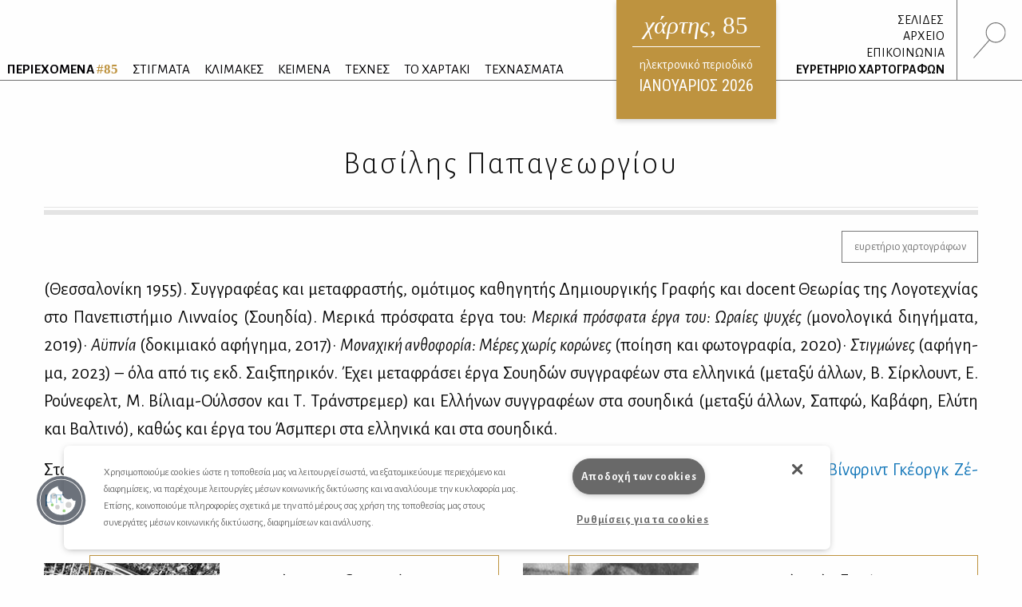

--- FILE ---
content_type: text/html
request_url: https://www.hartismag.gr/basilhs-papagewrgioy
body_size: 23392
content:
 <!doctype html>
<html class="no-js" lang="el" id="htmlTop">
  <head>
        <!-- OneTrust Cookies Consent Notice start -->
    <script src="https://cdn.cookielaw.org/scripttemplates/otSDKStub.js"  type="text/javascript" charset="UTF-8" data-domain-script="399bda11-71ad-43f5-b023-77c24518e6ed"></script>
    <script type="text/javascript">
    function OptanonWrapper() { }
    </script>
    <!-- OneTrust Cookies Consent Notice end -->
        <!-- Google tag (gtag.js) -->
    <script async src="https://www.googletagmanager.com/gtag/js?id=G-3XWF5MF5DP"></script>
    <script>
    window.dataLayer = window.dataLayer || [];
    function gtag(){dataLayer.push(arguments);}
    gtag('js', new Date());

    gtag('config', 'G-3XWF5MF5DP');
    </script>
    <!-- google analytics // OLD -->
        <!-- mailchimp - popupform -->
        <!-- /mailchimp - popupform -->
    <meta charset="utf-8" />
    <meta http-equiv="x-ua-compatible" content="ie=edge">
    <meta name="viewport" content="width=device-width, initial-scale=1.0" />
    <meta name="facebook-domain-verification" content="u4d9qyox2918pu7qvtxi3yga8l4p2l" />
    <title>Βασίλης Παπαγεωργίου - Χάρτης</title>
<meta name="description" content="(Θεσσαλονίκη 1955). Συγγραφέας και μεταφραστής, ομότιμος καθηγητής Δημιουργικής Γραφής και docent Θεωρίας της Λογοτεχνίας στο Πανεπιστήμιο Λινναίος">

<meta property="og:url" content="https://www.hartismag.gr/basilhs-papagewrgioy" />
<meta property="og:type" content="website">
<meta property="og:title" content="Βασίλης Παπαγεωργίου">
<meta property="og:description" content="(Θεσσαλονίκη 1955). Συγγραφέας και μεταφραστής, ομότιμος καθηγητής Δημιουργικής Γραφής και docent Θεωρίας της Λογοτεχνίας στο Πανεπιστήμιο Λινναίος">
<meta property="og:image" content="https://hartis-ad7b.kxcdn.com/assets/generalUploads/social-image85.png">
<meta property="og:image:width" content="1200" />
<meta property="og:image:height" content="630" />
<meta property="og:site_name" content="Χάρτης - Μηνιαίο περιοδικό Λόγου και Τέχνης" />
<meta property="og:locale" content="el_GR" />

<meta name="twitter:card" content="summary_large_image" />
<meta name="twitter:site" content="Χάρτης - Μηνιαίο περιοδικό Λόγου και Τέχνης" />
<meta name="twitter:url" content="https://www.hartismag.gr/basilhs-papagewrgioy" />
<meta name="twitter:title" content="Βασίλης Παπαγεωργίου" />
<meta name="twitter:description" content="(Θεσσαλονίκη 1955). Συγγραφέας και μεταφραστής, ομότιμος καθηγητής Δημιουργικής Γραφής και docent Θεωρίας της Λογοτεχνίας στο Πανεπιστήμιο Λινναίος" />
<meta name="twitter:image" content="https://hartis-ad7b.kxcdn.com/assets/generalUploads/social-image85.png" />

<link rel="home" href="https://www.hartismag.gr/" />
<link rel="canonical" href="https://www.hartismag.gr/basilhs-papagewrgioy">            <link rel="stylesheet" href="https://pro.fontawesome.com/releases/v5.6.3/css/all.css" integrity="sha384-LRlmVvLKVApDVGuspQFnRQJjkv0P7/YFrw84YYQtmYG4nK8c+M+NlmYDCv0rKWpG" crossorigin="anonymous">
                    <link rel="stylesheet" href="/css/vendor.min.css" />
        <link rel="stylesheet" href="/css/app.min.css" />
        <link rel="stylesheet" href="/css/local/colors/hartis-85.css" />
        <link rel="apple-touch-icon" sizes="57x57" href="https://hartis-ad7b.kxcdn.com/favicons/apple-icon-57x57.png">
<link rel="apple-touch-icon" sizes="60x60" href="https://hartis-ad7b.kxcdn.com/favicons/apple-icon-60x60.png">
<link rel="apple-touch-icon" sizes="72x72" href="https://hartis-ad7b.kxcdn.com/favicons/apple-icon-72x72.png">
<link rel="apple-touch-icon" sizes="76x76" href="https://hartis-ad7b.kxcdn.com/favicons/apple-icon-76x76.png">
<link rel="apple-touch-icon" sizes="114x114" href="https://hartis-ad7b.kxcdn.com/favicons/apple-icon-114x114.png">
<link rel="apple-touch-icon" sizes="120x120" href="https://hartis-ad7b.kxcdn.com/favicons/apple-icon-120x120.png">
<link rel="apple-touch-icon" sizes="144x144" href="https://hartis-ad7b.kxcdn.com/favicons/apple-icon-144x144.png">
<link rel="apple-touch-icon" sizes="152x152" href="https://hartis-ad7b.kxcdn.com/favicons/apple-icon-152x152.png">
<link rel="apple-touch-icon" sizes="180x180" href="https://hartis-ad7b.kxcdn.com/favicons/apple-icon-180x180.png">
<link rel="icon" type="image/png" sizes="192x192"  href="https://hartis-ad7b.kxcdn.com/favicons/android-icon-192x192.png">
<link rel="icon" type="image/png" sizes="32x32" href="https://hartis-ad7b.kxcdn.com/favicons/favicon-32x32.png">
<link rel="icon" type="image/png" sizes="96x96" href="https://hartis-ad7b.kxcdn.com/favicons/favicon-96x96.png">
<link rel="icon" type="image/png" sizes="16x16" href="https://hartis-ad7b.kxcdn.com/favicons/favicon-16x16.png">
<link rel="manifest" href="https://hartis-ad7b.kxcdn.com/favicons/manifest.json">
<meta name="msapplication-TileColor" content="#ffffff">
<meta name="msapplication-TileImage" content="https://hartis-ad7b.kxcdn.com/favicons/ms-icon-144x144.png">
<meta name="theme-color" content="#ffffff">    <script src="https://cdnjs.cloudflare.com/ajax/libs/Hyphenator/5.3.0/Hyphenator.min.js"></script>
    <script type="text/javascript">
        Hyphenator.config({
            displaytogglebox : false,
            minwordlength : 4
        });
        Hyphenator.run();
    </script>
    <!-- Facebook Pixel Code -->
    <script>
    !function(f,b,e,v,n,t,s)
    {if(f.fbq)return;n=f.fbq=function(){n.callMethod?
    n.callMethod.apply(n,arguments):n.queue.push(arguments)};
    if(!f._fbq)f._fbq=n;n.push=n;n.loaded=!0;n.version='2.0';
    n.queue=[];t=b.createElement(e);t.async=!0;
    t.src=v;s=b.getElementsByTagName(e)[0];
    s.parentNode.insertBefore(t,s)}(window,document,'script',
    'https://connect.facebook.net/en_US/fbevents.js');
     fbq('init', '326097785957649');
    fbq('track', 'PageView');
    </script>
    <noscript>
     <img height="1" width="1"
    src="https://www.facebook.com/tr?id=326097785957649&ev=PageView
    &noscript=1"/>
    </noscript>
    <!-- End Facebook Pixel Code -->
    <script data-ad-client="ca-pub-1010178188514544" async src="https://pagead2.googlesyndication.com/pagead/js/adsbygoogle.js"></script>
    <meta charset="utf-8">
    </head>
<body> <div class="off-canvas-wrapper">
    <div class="off-canvas search-canvas position-top" id="offCanvasTop1" data-off-canvas data-transition="overlap">
  <div class="grid-container fluid full header-grid">
    <div class="grid-x align-justify">
        <div class="cell medium-9 large-6">
            <form id="searchForm" data-abide novalidate action="https://www.hartismag.gr/search/results">
                <div class="aa-input-container" id="aa-input-container">
                    <div class="flex-container">
                        <input tabindex="1" type="search" id="aa-search-input" class="aa-input-search" placeholder="Αναζήτηση ..." name="search" autocomplete="off" value="" required/>
                        <input class="button btn-white borders" id="submitSearch" type="submit" value="&rsaquo;">
                    </div>
                </div>
            </form>
        </div>
        <div class="cell show-for-medium large-1 text-right">
            <a class="close-search" data-close aria-label="Close search"><img src="https://hartis-ad7b.kxcdn.com/img/x1b.svg" class="searchClose" /></a>
        </div>
    </div>
    <a class="hide-for-medium mobile-close close-search" data-close aria-label="Close search"><img src="https://hartis-ad7b.kxcdn.com/img/x1b.svg" class="searchClose" /></a>
  </div>
</div>     <div class="off-canvas position-right" id="offCanvas" data-off-canvas data-transition="overlay" data-content-scroll="false">
    <div class="offCanvasIssue">
        <div class="issueFloat issueFloat--mobile text-center" style="background-color: #be933f;">
            <a href="/" style="background-color: #be933f;">
    <h3><em>χάρτης</em>, 85</h3>
    <small>ηλεκτρονικό περιοδικό</small>
    <h5>ΙΑΝΟΥΑΡΙΟΣ 2026</h5>
</a>
                </div>
    </div>
    <ul class="menu vertical mobileMenu">
        <li  >
        <a href="https://www.hartismag.gr/periehomena"><strong>ΠΕΡΙΕΧΟΜΕΝΑ <span style="color: #be933f;">#85</span></strong></a>
        <img src="/img/menu/periexomena.svg" alt="περιεχόμενα" class="menuItem__icon show-for-large">
    </li>
                                                                                    <li class="text-uppercase ">
            <a href="/stigmata" target="_self">ΣΤΙΓΜΑΤΑ</a>
                            <img src="https://hartis-ad7b.kxcdn.com/assets/generalUploads/stigmata.svg" alt="ΣΤΙΓΜΑΤΑ" class="menuItem__icon show-for-large">
                    </li>
                                                                                        <li class="text-uppercase ">
            <a href="https://www.hartismag.gr/klimakes" target="_self">ΚΛΙΜΑΚΕΣ</a>
                            <img src="https://hartis-ad7b.kxcdn.com/assets/generalUploads/klimakes.svg" alt="ΚΛΙΜΑΚΕΣ" class="menuItem__icon show-for-large">
                    </li>
                                                                                        <li class="text-uppercase ">
            <a href="https://www.hartismag.gr/keimena" target="">ΚΕΙΜΕΝΑ</a>
                            <img src="https://hartis-ad7b.kxcdn.com/assets/generalUploads/keimena.svg" alt="ΚΕΙΜΕΝΑ" class="menuItem__icon show-for-large">
                    </li>
                                                                                        <li class="text-uppercase ">
            <a href="https://www.hartismag.gr/tehnes" target="">ΤΕΧΝΕΣ</a>
                            <img src="https://hartis-ad7b.kxcdn.com/assets/generalUploads/texnes_220103_153924.svg" alt="ΤΕΧΝΕΣ" class="menuItem__icon show-for-large">
                    </li>
                                                                                        <li class="text-uppercase ">
            <a href="https://www.hartismag.gr/hartaki" target="">ΤΟ ΧΑΡΤΑΚΙ</a>
                            <img src="https://hartis-ad7b.kxcdn.com/assets/generalUploads/hartaki.svg" alt="ΤΟ ΧΑΡΤΑΚΙ" class="menuItem__icon show-for-large">
                    </li>
                                                                                        <li class="text-uppercase ">
            <a href="https://www.hartismag.gr/tehnasmata" target="">ΤΕΧΝΑΣΜΑΤΑ</a>
                            <img src="https://hartis-ad7b.kxcdn.com/assets/generalUploads/texnasmata_220103_154023.svg" alt="ΤΕΧΝΑΣΜΑΤΑ" class="menuItem__icon show-for-large">
                    </li>
    </ul>
<hr class="menuSeperator">
            <ul class="menu vertical mobileMenu">
                                        <li><a href="https://www.hartismag.gr/hartis-84/afierwmata/mediapoetry"><i class="fas fa-angle-right afieroma-i"></i> ΣΕΛΙΔΕΣ</a></li>
                    </ul>
        <hr class="menuSeperator">
    <ul class="menu vertical mobileMenu">
    <li><a href="/arheio">ΑΡΧΕΙΟ</a></li>
    <li><a href="/epikoinwnia">ΕΠΙΚΟΙΝΩΝΙΑ</a></li>
    <li><a href="/hartografoi">ΕΥΡΕΤΗΡΙΟ ΧΑΡΤΟΓΡΑΦΩΝ</a></li>
</ul>
<hr class="menuSeperator">
<ul class="menu vertical mobileMenu margin-bottom-3">
                                            <li class="text-uppercase"><a href="https://www.facebook.com/hartismag" target="_blank">FACEBOOK</a></li>
                                            <li class="text-uppercase"><a href="https://www.instagram.com/hartismag/" target="_blank">INSTAGRAM</a></li>
                                                <li class="text-uppercase"><a href="https://www.hartismag.gr/synergasies" target="_self">Συνεργασίες</a></li>
                                                <li class="text-uppercase"><a href="https://www.hartismag.gr/diafhmish" target="_self">ΔΙΑΦΗΜΙΣΗ</a></li>
                                                <li class="text-uppercase"><a href="https://www.hartismag.gr/epikoinwnia" target="_self">ΕΠΙΚΟΙΝΩΝΙΑ</a></li>
                                                <li class="text-uppercase"><a href="https://www.hartismag.gr/syntelestes" target="_self">ΣΥΝΤΕΛΕΣΤΕΣ</a></li>
                                                <li class="text-uppercase"><a href="https://www.hartismag.gr/taytothta" target="_self">ΤΑΥΤΟΤΗΤΑ</a></li>
                                                <li class="text-uppercase"><a href="https://www.hartismag.gr/proswpika-dedomena-cookies" target="_self">Προσωπικά Δεδομένα</a></li>
                                                <li class="text-uppercase"><a href="https://www.hartismag.gr/oroi-xrhshs" target="_self">ΟΡΟΙ ΧΡΗΣΗΣ</a></li>
    </ul>
 </div>     <div id="off-canvas-content" class="off-canvas-content" data-off-canvas-content>
        <div data-sticky-container>
    <header class="show-for-xlarge" data-sticky data-options="marginTop: 0;" data-sticky-on="large" data-anchor="off-canvas-content">
        <div class="grid-container fluid full header-grid">
            <div class="grid-x align-justify">
                <div class="cell auto expand flex-container align-bottom large-up-1">
                    <ul class="menu mainMenu">
                            <li  >
        <a href="https://www.hartismag.gr/periehomena"><strong>ΠΕΡΙΕΧΟΜΕΝΑ <span style="color: #be933f;">#85</span></strong></a>
        <img src="/img/menu/periexomena.svg" alt="περιεχόμενα" class="menuItem__icon show-for-large">
    </li>
                                                                                    <li class="text-uppercase ">
            <a href="/stigmata" target="_self">ΣΤΙΓΜΑΤΑ</a>
                            <img src="https://hartis-ad7b.kxcdn.com/assets/generalUploads/stigmata.svg" alt="ΣΤΙΓΜΑΤΑ" class="menuItem__icon show-for-large">
                    </li>
                                                                                        <li class="text-uppercase ">
            <a href="https://www.hartismag.gr/klimakes" target="_self">ΚΛΙΜΑΚΕΣ</a>
                            <img src="https://hartis-ad7b.kxcdn.com/assets/generalUploads/klimakes.svg" alt="ΚΛΙΜΑΚΕΣ" class="menuItem__icon show-for-large">
                    </li>
                                                                                        <li class="text-uppercase ">
            <a href="https://www.hartismag.gr/keimena" target="">ΚΕΙΜΕΝΑ</a>
                            <img src="https://hartis-ad7b.kxcdn.com/assets/generalUploads/keimena.svg" alt="ΚΕΙΜΕΝΑ" class="menuItem__icon show-for-large">
                    </li>
                                                                                        <li class="text-uppercase ">
            <a href="https://www.hartismag.gr/tehnes" target="">ΤΕΧΝΕΣ</a>
                            <img src="https://hartis-ad7b.kxcdn.com/assets/generalUploads/texnes_220103_153924.svg" alt="ΤΕΧΝΕΣ" class="menuItem__icon show-for-large">
                    </li>
                                                                                        <li class="text-uppercase ">
            <a href="https://www.hartismag.gr/hartaki" target="">ΤΟ ΧΑΡΤΑΚΙ</a>
                            <img src="https://hartis-ad7b.kxcdn.com/assets/generalUploads/hartaki.svg" alt="ΤΟ ΧΑΡΤΑΚΙ" class="menuItem__icon show-for-large">
                    </li>
                                                                                        <li class="text-uppercase ">
            <a href="https://www.hartismag.gr/tehnasmata" target="">ΤΕΧΝΑΣΜΑΤΑ</a>
                            <img src="https://hartis-ad7b.kxcdn.com/assets/generalUploads/texnasmata_220103_154023.svg" alt="ΤΕΧΝΑΣΜΑΤΑ" class="menuItem__icon show-for-large">
                    </li>
                         </ul>
                </div>
                <div class="cell shrink">
                    <div class="issueFloat text-center" style="background-color: #be933f;">
                        <a href="/" style="background-color: #be933f;">
    <h3><em>χάρτης</em>, 85</h3>
    <small>ηλεκτρονικό περιοδικό</small>
    <h5>ΙΑΝΟΥΑΡΙΟΣ 2026</h5>
</a>
                            </div>
                </div>
                <div class="cell shrink flex-container align-bottom">
                    <ul class="menu vertical text-right mainMenu--side">
                                                                            <li class="header-links-flex">
                                                                    <span>&nbsp;</span><a href="https://www.hartismag.gr/hartis-84/afierwmata/mediapoetry">ΣΕΛΙΔΕΣ</a>
                                                                                                                            </li>
                        
                        <li><a href="/arheio">ΑΡΧΕΙΟ</a></li>
                        <li><a href="/epikoinwnia">ΕΠΙΚΟΙΝΩΝΙΑ</a></li>
                        <li><a href="/hartografoi">ΕΥΡΕΤΗΡΙΟ ΧΑΡΤΟΓΡΑΦΩΝ</a></li>
                    </ul>
                    <div class="searchIcon flex-container align-middle">
                        <a data-toggle="offCanvasTop1"><img src="https://hartis-ad7b.kxcdn.com/img/magnify-search.svg" alt="Αναζήτηση" style="height: 45px;" /></a>
                    </div>
                </div>
            </div>
        </div>
    </header>
</div>         <div data-sticky-container>
    <header class="hide-for-xlarge" data-sticky data-options="marginTop: 0;" data-sticky-on="small" data-anchor="off-canvas-content">
        <div class="grid-container">
            <div class="grid-x">
                <div class="cell shrink flex-container align-middle">
                    <a id="toggleTablet" type="button" data-toggle="offCanvas" class="show-for-medium">
                    </a>
                    <a id="toggleMobile" type="button" data-toggle="mobileMenuReveal" class="show-for-small hide-for-medium">
                    </a>
                </div>
                <div class="cell auto expand flex-container align-right">
                    <div class="issueFloat issueFloat--mobile text-center" style="background-color: #be933f;">
                        <a href="/" style="background-color: #be933f;">
    <h3><em>χάρτης</em>, 85</h3>
    <small>ηλεκτρονικό περιοδικό</small>
    <h5>ΙΑΝΟΥΑΡΙΟΣ 2026</h5>
</a>
                            </div>
                </div>
                <div class="cell shrink flex-container align-middle">
                    <a data-toggle="offCanvasTop1" class="mobile--searchIcon"><img src="https://hartis-ad7b.kxcdn.com/img/magnify-search.svg" alt="Αναζήτηση" style="height: 40px;" /></a>
                </div>
            </div>
        </div>
    </header>
</div>
<div class="full reveal" id="mobileMenuReveal" data-reveal data-v-offset="66" data-animation-in="fade-in fast" data-animation-out="fade-out fast" style="padding-bottom: 66px;">
  <ul class="menu vertical mobileMenu">
        <li  >
        <a href="https://www.hartismag.gr/periehomena"><strong>ΠΕΡΙΕΧΟΜΕΝΑ <span style="color: #be933f;">#85</span></strong></a>
        <img src="/img/menu/periexomena.svg" alt="περιεχόμενα" class="menuItem__icon show-for-large">
    </li>
                                                                                    <li class="text-uppercase ">
            <a href="/stigmata" target="_self">ΣΤΙΓΜΑΤΑ</a>
                            <img src="https://hartis-ad7b.kxcdn.com/assets/generalUploads/stigmata.svg" alt="ΣΤΙΓΜΑΤΑ" class="menuItem__icon show-for-large">
                    </li>
                                                                                        <li class="text-uppercase ">
            <a href="https://www.hartismag.gr/klimakes" target="_self">ΚΛΙΜΑΚΕΣ</a>
                            <img src="https://hartis-ad7b.kxcdn.com/assets/generalUploads/klimakes.svg" alt="ΚΛΙΜΑΚΕΣ" class="menuItem__icon show-for-large">
                    </li>
                                                                                        <li class="text-uppercase ">
            <a href="https://www.hartismag.gr/keimena" target="">ΚΕΙΜΕΝΑ</a>
                            <img src="https://hartis-ad7b.kxcdn.com/assets/generalUploads/keimena.svg" alt="ΚΕΙΜΕΝΑ" class="menuItem__icon show-for-large">
                    </li>
                                                                                        <li class="text-uppercase ">
            <a href="https://www.hartismag.gr/tehnes" target="">ΤΕΧΝΕΣ</a>
                            <img src="https://hartis-ad7b.kxcdn.com/assets/generalUploads/texnes_220103_153924.svg" alt="ΤΕΧΝΕΣ" class="menuItem__icon show-for-large">
                    </li>
                                                                                        <li class="text-uppercase ">
            <a href="https://www.hartismag.gr/hartaki" target="">ΤΟ ΧΑΡΤΑΚΙ</a>
                            <img src="https://hartis-ad7b.kxcdn.com/assets/generalUploads/hartaki.svg" alt="ΤΟ ΧΑΡΤΑΚΙ" class="menuItem__icon show-for-large">
                    </li>
                                                                                        <li class="text-uppercase ">
            <a href="https://www.hartismag.gr/tehnasmata" target="">ΤΕΧΝΑΣΜΑΤΑ</a>
                            <img src="https://hartis-ad7b.kxcdn.com/assets/generalUploads/texnasmata_220103_154023.svg" alt="ΤΕΧΝΑΣΜΑΤΑ" class="menuItem__icon show-for-large">
                    </li>
    </ul>
<hr class="menuSeperator">
            <ul class="menu vertical mobileMenu">
                                        <li><a href="https://www.hartismag.gr/hartis-84/afierwmata/mediapoetry"><i class="fas fa-angle-right afieroma-i"></i> ΣΕΛΙΔΕΣ</a></li>
                    </ul>
        <hr class="menuSeperator">
    <ul class="menu vertical mobileMenu">
    <li><a href="/arheio">ΑΡΧΕΙΟ</a></li>
    <li><a href="/epikoinwnia">ΕΠΙΚΟΙΝΩΝΙΑ</a></li>
    <li><a href="/hartografoi">ΕΥΡΕΤΗΡΙΟ ΧΑΡΤΟΓΡΑΦΩΝ</a></li>
</ul>
<hr class="menuSeperator">
<ul class="menu vertical mobileMenu margin-bottom-3">
                                            <li class="text-uppercase"><a href="https://www.facebook.com/hartismag" target="_blank">FACEBOOK</a></li>
                                            <li class="text-uppercase"><a href="https://www.instagram.com/hartismag/" target="_blank">INSTAGRAM</a></li>
                                                <li class="text-uppercase"><a href="https://www.hartismag.gr/synergasies" target="_self">Συνεργασίες</a></li>
                                                <li class="text-uppercase"><a href="https://www.hartismag.gr/diafhmish" target="_self">ΔΙΑΦΗΜΙΣΗ</a></li>
                                                <li class="text-uppercase"><a href="https://www.hartismag.gr/epikoinwnia" target="_self">ΕΠΙΚΟΙΝΩΝΙΑ</a></li>
                                                <li class="text-uppercase"><a href="https://www.hartismag.gr/syntelestes" target="_self">ΣΥΝΤΕΛΕΣΤΕΣ</a></li>
                                                <li class="text-uppercase"><a href="https://www.hartismag.gr/taytothta" target="_self">ΤΑΥΤΟΤΗΤΑ</a></li>
                                                <li class="text-uppercase"><a href="https://www.hartismag.gr/proswpika-dedomena-cookies" target="_self">Προσωπικά Δεδομένα</a></li>
                                                <li class="text-uppercase"><a href="https://www.hartismag.gr/oroi-xrhshs" target="_self">ΟΡΟΙ ΧΡΗΣΗΣ</a></li>
    </ul>
 </div>         <main>
                <section class="categoryTitle">
        <div class="grid-container">
            <div class="grid-x pageHeading align-bottom align-justify">
                <div class="cell large-2 text-left show-for-large">
                                    </div>
                <div class="cell large-8 text-center">
                                                            <h1 class="alegreyaLight">Βασίλης Παπαγεωργίου</h1>
                    <small class="issue"></small>
                                                        </div>
                <div class="cell large-2 text-right show-for-large">
                                    </div>
            </div>
                            <div class="grid-x pageHeading">
                    <div class="cell">
                        <div class="line"></div>
                                            </div>
                </div>
                    </div>
    </section>

<section>
    <div class="grid-container">
        <div class="grid-x grid-margin-x">
            <div class="cell text-right">
                <a class="button secondary hollow" href="/hartografoi">ευρετήριο χαρτογράφων</a>
            </div>
        </div>
    </div>
    <div class="grid-container">
        <div class="grid-x margin-bottom-3">
            <div class="cell article-body">
                                <div class="hyphenate">
                    <p>(Θεσσαλονίκη 1955). Συγγραφέας και μεταφραστής, ομότιμος καθηγητής Δημιουργικής Γραφής και docent Θεωρίας της Λογοτεχνίας στο Πανεπιστήμιο Λινναίος (Σουηδία). Μερικά πρόσφατα έργα του: <em>Μερικά πρόσφατα έργα του: Ωραίες ψυχές
(</em>μονολογικά διηγήματα, 2019)· <em>Αϋπνία</em> (δοκιμιακό αφήγημα, 2017)· <em>Μοναχική ανθοφορία: Μέρες χωρίς κορώνες</em>
(ποίηση και φωτογραφία, 2020)· <em>Στιγμώνες</em>
(αφήγημα, 2023) – όλα από τις εκδ. Σαιξπηρικόν. Έχει μεταφράσει έργα Σουηδών συγγραφέων στα ελληνικά (μεταξύ άλλων, Β. Σίρκλουντ, Ε. Ρούνεφελτ, Μ. Βίλιαμ-Ούλσσον και Τ. Τράνστρεμερ) και Ελλήνων συγγραφέων στα σουηδικά (μεταξύ άλλων, Σαπφώ, Καβάφη, Ελύτη και Βαλτινό), καθώς και έργα του Άσμπερι στα ελληνικά και στα σουηδικά. </p><p>Στον <em>Χάρτη</em> έχει επιμεληθεί τα παρακάτω αφιερώματα: <a href="https://www.hartismag.gr/hartis-14/afierwmata/myloi-allatini-mia-akomi-katafatiki-paremvasi">Μύλοι Αλλατίνη</a> / <a href="https://www.hartismag.gr/hartis-39/afierwmata/tzon-asmperi">Τζον Άσμπερι</a> / <a href="https://www.hartismag.gr/hartis-29/afierwmata/samioyel-mpeket">Σάμιουελ Μπέκετ</a> / <a href="https://www.hartismag.gr/hartis-66/afierwmata/vinfrint-ghkeorghk-zempalnt">Βίνφριντ Γκέοργκ Ζέμπαλντ</a> / <a href="https://www.hartismag.gr/hartis-52/afierwmata/moris-mplanso">Μορίς Μπλανσό</a> / <a href="https://www.hartismag.gr/hartis-50/afierwmata/periplanisi">Περιπλάνηση</a> /<a href="https://www.hartismag.gr/hartis-70/afierwmata/selides-virginia-woolf"> Βιρτζίνια Γουλφ</a> / <a href="https://www.hartismag.gr/hartis-81/afierwmata/thanasis-valtinos" target="_blank" rel="noreferrer noopener">Θανάσης Βαλτινός</a></p>
                </div>
            </div>
        </div>
        <div class="grid-x grid-margin-x">
                                <div class="cell large-6 stilesArticle">
        <a href="https://www.hartismag.gr/hartis-85/theatro/i-khara-toi-podosfairoi">
            <div class="media-object stack-for-small mo607288">
                                                    <div class="media-object-section mos607288">
                        <img src="https://hartis-ad7b.kxcdn.com/img/530X626.png" data-srcset="https://hartis-ad7b.kxcdn.com/assets/generalUploads/_articleImageDesktop/Papagheorghioy-85Periekhomena.jpg 1x, https://hartis-ad7b.kxcdn.com/assets/generalUploads/_articleImageDesktop/Papagheorghioy-85Periekhomena.jpg 2x" class="lazyload" width="220" height="260" />
                    </div>
                                <div class="media-object-section main-section mos607288">
                    <h4 class="author">Η χαρά του ποδοσφαίρου</h4>
                    <h4 class="title">Χάρτης 85 <small>(Θέατρο)</small></h4>
                                            <p>Έχει ήδη καταστραφεί η αίσθηση τρυφερότητας προς αυτή την αγαπημένη μορφή</p>                                    </div>
            </div>
        </a>
    </div>
    <style>
        @media screen and (min-width: 640px) {
            .mo607288.media-object:after {
                border: 1px solid #be933f;
            }
            .mos607288.media-object-section h4.author {
                border-bottom: solid 1px #be933f;
            }
        }
    </style>

                                <div class="cell large-6 stilesArticle">
        <a href="https://www.hartismag.gr/hartis-85/biblia/i-poiitiki-toi-tzon-asmperi">
            <div class="media-object stack-for-small mo611475">
                                                    <div class="media-object-section mos611475">
                        <img src="https://hartis-ad7b.kxcdn.com/img/530X626.png" data-srcset="https://hartis-ad7b.kxcdn.com/assets/generalUploads/_articleImageDesktop/Mikhailidis-85Periekhomena.jpg 1x, https://hartis-ad7b.kxcdn.com/assets/generalUploads/_articleImageDesktop/Mikhailidis-85Periekhomena.jpg 2x" class="lazyload" width="220" height="260" />
                    </div>
                                <div class="media-object-section main-section mos611475">
                    <h4 class="author">Η ποιητική τού Τζον Άσμπερι</h4>
                    <h4 class="title">Χάρτης 85 <small>(Βιβλία)</small></h4>
                                            <p>Για το βιβλίο «Τζον Άσμπερι, Τρία ποιήματα». Μτφρ. Βασίλης Παπαγεωργίου</p>                                    </div>
            </div>
        </a>
    </div>
    <style>
        @media screen and (min-width: 640px) {
            .mo611475.media-object:after {
                border: 1px solid #be933f;
            }
            .mos611475.media-object-section h4.author {
                border-bottom: solid 1px #be933f;
            }
        }
    </style>

                                <div class="cell large-6 stilesArticle">
        <a href="https://www.hartismag.gr/hartis-84/theatro/kati-oikeio">
            <div class="media-object stack-for-small mo598701">
                                                    <div class="media-object-section mos598701">
                        <img src="https://hartis-ad7b.kxcdn.com/img/530X626.png" data-srcset="https://hartis-ad7b.kxcdn.com/assets/generalUploads/_articleImageDesktop/Papagheorghioy-84Periekhomena.jpg 1x, https://hartis-ad7b.kxcdn.com/assets/generalUploads/_articleImageDesktop/Papagheorghioy-84Periekhomena.jpg 2x" class="lazyload" width="220" height="260" />
                    </div>
                                <div class="media-object-section main-section mos598701">
                    <h4 class="author">Κάτι οικείο</h4>
                    <h4 class="title">Χάρτης 84 <small>(Θέατρο)</small></h4>
                                            <p>... Αυτός που θα βρίσκει πάντα μια υψίφωνο καλύτερη από την Μαρία Κάλλας</p>                                    </div>
            </div>
        </a>
    </div>
    <style>
        @media screen and (min-width: 640px) {
            .mo598701.media-object:after {
                border: 1px solid #9f474e;
            }
            .mos598701.media-object-section h4.author {
                border-bottom: solid 1px #9f474e;
            }
        }
    </style>

                                <div class="cell large-6 stilesArticle">
        <a href="https://www.hartismag.gr/hartis-83/theatro/stighmes-aghnoias">
            <div class="media-object stack-for-small mo584992">
                                                    <div class="media-object-section mos584992">
                        <img src="https://hartis-ad7b.kxcdn.com/img/530X626.png" data-srcset="https://hartis-ad7b.kxcdn.com/assets/generalUploads/_articleImageDesktop/Papagheorghioy-83-Periekhomena.jpg 1x, https://hartis-ad7b.kxcdn.com/assets/generalUploads/_articleImageDesktop/Papagheorghioy-83-Periekhomena.jpg 2x" class="lazyload" width="220" height="260" />
                    </div>
                                <div class="media-object-section main-section mos584992">
                    <h4 class="author">Στιγμές άγνοιας</h4>
                    <h4 class="title">Χάρτης 83 <small>(Θέατρο)</small></h4>
                                            <p>Μέσα από το αραιό φύλλωμα της ελιάς βλέπω έντονα τη γνησιότητα του αθώου</p>                                    </div>
            </div>
        </a>
    </div>
    <style>
        @media screen and (min-width: 640px) {
            .mo584992.media-object:after {
                border: 1px solid #7671a2;
            }
            .mos584992.media-object-section h4.author {
                border-bottom: solid 1px #7671a2;
            }
        }
    </style>

                                <div class="cell large-6 stilesArticle">
        <a href="https://www.hartismag.gr/hartis-82/metafrash/i-istoria-tis-zois-moi">
            <div class="media-object stack-for-small mo582049">
                                                    <div class="media-object-section mos582049">
                        <img src="https://hartis-ad7b.kxcdn.com/img/530X626.png" data-srcset="https://hartis-ad7b.kxcdn.com/assets/generalUploads/_articleImageDesktop/AsmperiPeriekhomena.jpg 1x, https://hartis-ad7b.kxcdn.com/assets/generalUploads/_articleImageDesktop/AsmperiPeriekhomena.jpg 2x" class="lazyload" width="220" height="260" />
                    </div>
                                <div class="media-object-section main-section mos582049">
                    <h4 class="author">Η ιστορία της ζωής μου</h4>
                    <h4 class="title">Χάρτης 82 <small>(Μετάφραση)</small></h4>
                                            <p>Ένα ποίημα σε μετάφραση του ΒΑΣΙΛΗ ΠΑΠΑΓΕΩΡΓΙΟΥ</p>                                    </div>
            </div>
        </a>
    </div>
    <style>
        @media screen and (min-width: 640px) {
            .mo582049.media-object:after {
                border: 1px solid #3f6a5e;
            }
            .mos582049.media-object-section h4.author {
                border-bottom: solid 1px #3f6a5e;
            }
        }
    </style>

                                <div class="cell large-6 stilesArticle">
        <a href="https://www.hartismag.gr/hartis-81/afierwma/adiapraghmateiti-kalosyni-kai-triferi-aghapi">
            <div class="media-object stack-for-small mo574310">
                                                    <div class="media-object-section mos574310">
                        <img src="https://hartis-ad7b.kxcdn.com/img/530X626.png" data-srcset="https://hartis-ad7b.kxcdn.com/assets/generalUploads/_articleImageDesktop/ThB_2025-09-11-073634.jpg 1x, https://hartis-ad7b.kxcdn.com/assets/generalUploads/_articleImageDesktop/ThB_2025-09-11-073634.jpg 2x" class="lazyload" width="220" height="260" />
                    </div>
                                <div class="media-object-section main-section mos574310">
                    <h4 class="author">Αδιαπραγμάτευτη καλοσύνη και τρυφερή αγάπη</h4>
                    <h4 class="title">Χάρτης 81 <small>(Αφιέρωμα)</small></h4>
                                                                                </div>
            </div>
        </a>
    </div>
    <style>
        @media screen and (min-width: 640px) {
            .mo574310.media-object:after {
                border: 1px solid #f2b214;
            }
            .mos574310.media-object-section h4.author {
                border-bottom: solid 1px #f2b214;
            }
        }
    </style>

                                <div class="cell large-6 stilesArticle">
        <a href="https://www.hartismag.gr/hartis-81/afierwma/i-istoria-ghrafetai-me-gheghonota-i-loghotekhnia-me-lekseis">
            <div class="media-object stack-for-small mo574488">
                                                    <div class="media-object-section mos574488">
                        <img src="https://hartis-ad7b.kxcdn.com/img/530X626.png" data-srcset="https://hartis-ad7b.kxcdn.com/assets/generalUploads/_articleImageDesktop/ThB_2025-09-11-082030.jpg 1x, https://hartis-ad7b.kxcdn.com/assets/generalUploads/_articleImageDesktop/ThB_2025-09-11-082030.jpg 2x" class="lazyload" width="220" height="260" />
                    </div>
                                <div class="media-object-section main-section mos574488">
                    <h4 class="author">«Η ιστορία γράφεται με γεγονότα, η λογοτεχνία με λέξεις.»</h4>
                    <h4 class="title">Χάρτης 81 <small>(Αφιέρωμα)</small></h4>
                                                                                </div>
            </div>
        </a>
    </div>
    <style>
        @media screen and (min-width: 640px) {
            .mo574488.media-object:after {
                border: 1px solid #f2b214;
            }
            .mos574488.media-object-section h4.author {
                border-bottom: solid 1px #f2b214;
            }
        }
    </style>

                                <div class="cell large-6 stilesArticle">
        <a href="https://www.hartismag.gr/hartis-81/afierwma/okhi-den-ghnwriza-ton-thanasi-valtino">
            <div class="media-object stack-for-small mo574639">
                                                    <div class="media-object-section mos574639">
                        <img src="https://hartis-ad7b.kxcdn.com/img/530X626.png" data-srcset="https://hartis-ad7b.kxcdn.com/assets/generalUploads/_articleImageDesktop/ThB_2025-09-11-090711.jpg 1x, https://hartis-ad7b.kxcdn.com/assets/generalUploads/_articleImageDesktop/ThB_2025-09-11-090711.jpg 2x" class="lazyload" width="220" height="260" />
                    </div>
                                <div class="media-object-section main-section mos574639">
                    <h4 class="author">Όχι, δεν γνώριζα τον Θανάση Βαλτινό</h4>
                    <h4 class="title">Χάρτης 81 <small>(Αφιέρωμα)</small></h4>
                                                                                </div>
            </div>
        </a>
    </div>
    <style>
        @media screen and (min-width: 640px) {
            .mo574639.media-object:after {
                border: 1px solid #f2b214;
            }
            .mos574639.media-object-section h4.author {
                border-bottom: solid 1px #f2b214;
            }
        }
    </style>

                                <div class="cell large-6 stilesArticle">
        <a href="https://www.hartismag.gr/hartis-81/afierwma/anamniseis-apo-ton-thanasi-valtino">
            <div class="media-object stack-for-small mo574968">
                                                    <div class="media-object-section mos574968">
                        <img src="https://hartis-ad7b.kxcdn.com/img/530X626.png" data-srcset="https://hartis-ad7b.kxcdn.com/assets/generalUploads/_articleImageDesktop/ThB_2025-09-11-100032.jpg 1x, https://hartis-ad7b.kxcdn.com/assets/generalUploads/_articleImageDesktop/ThB_2025-09-11-100032.jpg 2x" class="lazyload" width="220" height="260" />
                    </div>
                                <div class="media-object-section main-section mos574968">
                    <h4 class="author">Αναμνήσεις από τον Θανάση Βαλτινό</h4>
                    <h4 class="title">Χάρτης 81 <small>(Αφιέρωμα)</small></h4>
                                                                                </div>
            </div>
        </a>
    </div>
    <style>
        @media screen and (min-width: 640px) {
            .mo574968.media-object:after {
                border: 1px solid #f2b214;
            }
            .mos574968.media-object-section h4.author {
                border-bottom: solid 1px #f2b214;
            }
        }
    </style>

                                <div class="cell large-6 stilesArticle">
        <a href="https://www.hartismag.gr/hartis-81/theatro/ti-tha-meinei">
            <div class="media-object stack-for-small mo570194">
                                                    <div class="media-object-section mos570194">
                        <img src="https://hartis-ad7b.kxcdn.com/img/530X626.png" data-srcset="https://hartis-ad7b.kxcdn.com/assets/generalUploads/_articleImageDesktop/Papagheorghioy-81Periekhomena.jpg 1x, https://hartis-ad7b.kxcdn.com/assets/generalUploads/_articleImageDesktop/Papagheorghioy-81Periekhomena.jpg 2x" class="lazyload" width="220" height="260" />
                    </div>
                                <div class="media-object-section main-section mos570194">
                    <h4 class="author">Τι θα μείνει</h4>
                    <h4 class="title">Χάρτης 81 <small>(Θέατρο)</small></h4>
                                            <p>Ανάμεικτες οι μυρωδιές από τα βότανα του κήπου την ώρα αυτή</p>                                    </div>
            </div>
        </a>
    </div>
    <style>
        @media screen and (min-width: 640px) {
            .mo570194.media-object:after {
                border: 1px solid #f2b214;
            }
            .mos570194.media-object-section h4.author {
                border-bottom: solid 1px #f2b214;
            }
        }
    </style>

                                <div class="cell large-6 stilesArticle">
        <a href="https://www.hartismag.gr/hartis-80/theatro/gherno-ligho">
            <div class="media-object stack-for-small mo564263">
                                                    <div class="media-object-section mos564263">
                        <img src="https://hartis-ad7b.kxcdn.com/img/530X626.png" data-srcset="https://hartis-ad7b.kxcdn.com/assets/generalUploads/_articleImageDesktop/Papagheorghioy-B.-80Periekhomena.jpg 1x, https://hartis-ad7b.kxcdn.com/assets/generalUploads/_articleImageDesktop/Papagheorghioy-B.-80Periekhomena.jpg 2x" class="lazyload" width="220" height="260" />
                    </div>
                                <div class="media-object-section main-section mos564263">
                    <h4 class="author">Γέρνω λίγο</h4>
                    <h4 class="title">Χάρτης 80 <small>(Θέατρο)</small></h4>
                                            <p>Γέρνω για να αμύνομαι καλύτερα καθώς έρχεται σαν ξέφρενο τρένο καταπάνω μου ...</p>                                    </div>
            </div>
        </a>
    </div>
    <style>
        @media screen and (min-width: 640px) {
            .mo564263.media-object:after {
                border: 1px solid #b65dbc;
            }
            .mos564263.media-object-section h4.author {
                border-bottom: solid 1px #b65dbc;
            }
        }
    </style>

                                <div class="cell large-6 stilesArticle">
        <a href="https://www.hartismag.gr/hartis-79/metafrash/mia-ghinaika-ena-fos-zois">
            <div class="media-object stack-for-small mo553148">
                                                    <div class="media-object-section mos553148">
                        <img src="https://hartis-ad7b.kxcdn.com/img/530X626.png" data-srcset="https://hartis-ad7b.kxcdn.com/assets/generalUploads/_articleImageDesktop/OikonimoyPeriekhomena.jpg 1x, https://hartis-ad7b.kxcdn.com/assets/generalUploads/_articleImageDesktop/OikonimoyPeriekhomena.jpg 2x" class="lazyload" width="220" height="260" />
                    </div>
                                <div class="media-object-section main-section mos553148">
                    <h4 class="author">Μια γυναίκα, ένα φως ζωής</h4>
                    <h4 class="title">Χάρτης 79 <small>(Μετάφραση)</small></h4>
                                            <p>Revisited: Χέλεν Σέρφμπεκ―Μετάφραση ΒΑΣΙΛΗΣ ΠΑΠΑΓΕΩΡΓΙΟΥ</p>                                    </div>
            </div>
        </a>
    </div>
    <style>
        @media screen and (min-width: 640px) {
            .mo553148.media-object:after {
                border: 1px solid #447cd3;
            }
            .mos553148.media-object-section h4.author {
                border-bottom: solid 1px #447cd3;
            }
        }
    </style>

                                <div class="cell large-6 stilesArticle">
        <a href="https://www.hartismag.gr/hartis-78/theatro/ela-esy">
            <div class="media-object stack-for-small mo550814">
                                                    <div class="media-object-section mos550814">
                        <img src="https://hartis-ad7b.kxcdn.com/img/530X626.png" data-srcset="https://hartis-ad7b.kxcdn.com/assets/generalUploads/_articleImageDesktop/Papagheorghioy-78-Periekhomena.jpg 1x, https://hartis-ad7b.kxcdn.com/assets/generalUploads/_articleImageDesktop/Papagheorghioy-78-Periekhomena.jpg 2x" class="lazyload" width="220" height="260" />
                    </div>
                                <div class="media-object-section main-section mos550814">
                    <h4 class="author">Έλα εσύ</h4>
                    <h4 class="title">Χάρτης 78 <small>(Θέατρο)</small></h4>
                                            <p>Δεν αγγίζουν κανέναν ούτε όσα λέω εγώ ούτε όσα λες εσύ. Ούτως ή άλλως.</p>                                    </div>
            </div>
        </a>
    </div>
    <style>
        @media screen and (min-width: 640px) {
            .mo550814.media-object:after {
                border: 1px solid #be8b87;
            }
            .mos550814.media-object-section h4.author {
                border-bottom: solid 1px #be8b87;
            }
        }
    </style>

                                <div class="cell large-6 stilesArticle">
        <a href="https://www.hartismag.gr/hartis-77/afierwma/mythoi-kai-praghmatikotites-tis-loghotekhnikis-metafrasis-28">
            <div class="media-object stack-for-small mo547874">
                                                    <div class="media-object-section mos547874">
                        <img src="https://hartis-ad7b.kxcdn.com/img/530X626.png" data-srcset="https://hartis-ad7b.kxcdn.com/assets/generalUploads/_articleImageDesktop/PapagheorghioyPeriekhomena_2025-04-30-140741.jpg 1x, https://hartis-ad7b.kxcdn.com/assets/generalUploads/_articleImageDesktop/PapagheorghioyPeriekhomena_2025-04-30-140741.jpg 2x" class="lazyload" width="220" height="260" />
                    </div>
                                <div class="media-object-section main-section mos547874">
                    <h4 class="author">Μύθοι και πραγματικότητες της Λογοτεχνικής Μετάφρασης</h4>
                    <h4 class="title">Χάρτης 77 <small>(Αφιέρωμα)</small></h4>
                                                                                </div>
            </div>
        </a>
    </div>
    <style>
        @media screen and (min-width: 640px) {
            .mo547874.media-object:after {
                border: 1px solid #d5bf12;
            }
            .mos547874.media-object-section h4.author {
                border-bottom: solid 1px #d5bf12;
            }
        }
    </style>

                                <div class="cell large-6 stilesArticle">
        <a href="https://www.hartismag.gr/hartis-77/theatro/ti-ennooyme">
            <div class="media-object stack-for-small mo535267">
                                                    <div class="media-object-section mos535267">
                        <img src="https://hartis-ad7b.kxcdn.com/img/530X626.png" data-srcset="https://hartis-ad7b.kxcdn.com/assets/generalUploads/_articleImageDesktop/Papagheorghioy-77Periekhomena.jpg 1x, https://hartis-ad7b.kxcdn.com/assets/generalUploads/_articleImageDesktop/Papagheorghioy-77Periekhomena.jpg 2x" class="lazyload" width="220" height="260" />
                    </div>
                                <div class="media-object-section main-section mos535267">
                    <h4 class="author">Τι εννοούμε</h4>
                    <h4 class="title">Χάρτης 77 <small>(Θέατρο)</small></h4>
                                            <p>Φοβάμαι τι θα μπορούσες να σκεφτείς</p>                                    </div>
            </div>
        </a>
    </div>
    <style>
        @media screen and (min-width: 640px) {
            .mo535267.media-object:after {
                border: 1px solid #d5bf12;
            }
            .mos535267.media-object-section h4.author {
                border-bottom: solid 1px #d5bf12;
            }
        }
    </style>

                                <div class="cell large-6 stilesArticle">
        <a href="https://www.hartismag.gr/hartis-76/klimakes/fonoi-sti-thessaloniki">
            <div class="media-object stack-for-small mo523665">
                                                    <div class="media-object-section mos523665">
                        <img src="https://hartis-ad7b.kxcdn.com/img/530X626.png" data-srcset="https://hartis-ad7b.kxcdn.com/assets/generalUploads/_articleImageDesktop/Papagheorghioy-76Periekhomena.jpg 1x, https://hartis-ad7b.kxcdn.com/assets/generalUploads/_articleImageDesktop/Papagheorghioy-76Periekhomena.jpg 2x" class="lazyload" width="220" height="260" />
                    </div>
                                <div class="media-object-section main-section mos523665">
                    <h4 class="author">Φόνοι στη Θεσσαλονίκη</h4>
                    <h4 class="title">Χάρτης 76 <small>(Κλίμακες)</small></h4>
                                            <p>Ο αστυνόμος κάθεται στο μαύρο ξύλινο παγκάκι κάτω από τη μεγάλη ελιά της μπροστινής αυλής</p>                                    </div>
            </div>
        </a>
    </div>
    <style>
        @media screen and (min-width: 640px) {
            .mo523665.media-object:after {
                border: 1px solid #ac3e3e;
            }
            .mos523665.media-object-section h4.author {
                border-bottom: solid 1px #ac3e3e;
            }
        }
    </style>

                                <div class="cell large-6 stilesArticle">
        <a href="https://www.hartismag.gr/hartis-75/klimakes/arghokinitos-oiranos">
            <div class="media-object stack-for-small mo517070">
                                                    <div class="media-object-section mos517070">
                        <img src="https://hartis-ad7b.kxcdn.com/img/530X626.png" data-srcset="https://hartis-ad7b.kxcdn.com/assets/generalUploads/_articleImageDesktop/Papagheorghioy-75Periekhomena.jpg 1x, https://hartis-ad7b.kxcdn.com/assets/generalUploads/_articleImageDesktop/Papagheorghioy-75Periekhomena.jpg 2x" class="lazyload" width="220" height="260" />
                    </div>
                                <div class="media-object-section main-section mos517070">
                    <h4 class="author">Αργοκίνητος ουρανός</h4>
                    <h4 class="title">Χάρτης 75 <small>(Κλίμακες)</small></h4>
                                            <p>Μικρό παντούμ</p>                                    </div>
            </div>
        </a>
    </div>
    <style>
        @media screen and (min-width: 640px) {
            .mo517070.media-object:after {
                border: 1px solid #718e4b;
            }
            .mos517070.media-object-section h4.author {
                border-bottom: solid 1px #718e4b;
            }
        }
    </style>

                                <div class="cell large-6 stilesArticle">
        <a href="https://www.hartismag.gr/hartis-74/metafrash/mia-ghinaika-ena-fos-zois">
            <div class="media-object stack-for-small mo510375">
                                                    <div class="media-object-section mos510375">
                        <img src="https://hartis-ad7b.kxcdn.com/img/530X626.png" data-srcset="https://hartis-ad7b.kxcdn.com/assets/generalUploads/_articleImageDesktop/Oikonomoy-74Periekhomena.jpg 1x, https://hartis-ad7b.kxcdn.com/assets/generalUploads/_articleImageDesktop/Oikonomoy-74Periekhomena.jpg 2x" class="lazyload" width="220" height="260" />
                    </div>
                                <div class="media-object-section main-section mos510375">
                    <h4 class="author">Μια γυναίκα, ένα φως ζωής</h4>
                    <h4 class="title">Χάρτης 74 <small>(Μετάφραση)</small></h4>
                                            <p>Αγκάφια Λικόβα. Μετάφραση ΒΑΣΙΛΗΣ ΠΑΠΑΓΕΩΡΓΙΟΥ</p>                                    </div>
            </div>
        </a>
    </div>
    <style>
        @media screen and (min-width: 640px) {
            .mo510375.media-object:after {
                border: 1px solid #2b9fa8;
            }
            .mos510375.media-object-section h4.author {
                border-bottom: solid 1px #2b9fa8;
            }
        }
    </style>

                                <div class="cell large-6 stilesArticle">
        <a href="https://www.hartismag.gr/hartis-74/afierwma/i-omikhli-i-omikhli">
            <div class="media-object stack-for-small mo513952">
                                                    <div class="media-object-section mos513952">
                        <img src="https://hartis-ad7b.kxcdn.com/img/530X626.png" data-srcset="https://hartis-ad7b.kxcdn.com/assets/generalUploads/_articleImageDesktop/From-Pompeii-ca.-50-CE.-Naples-National-Archaeological-Museum_2025-01-29-155431.jpg 1x, https://hartis-ad7b.kxcdn.com/assets/generalUploads/_articleImageDesktop/From-Pompeii-ca.-50-CE.-Naples-National-Archaeological-Museum_2025-01-29-155431.jpg 2x" class="lazyload" width="220" height="260" />
                    </div>
                                <div class="media-object-section main-section mos513952">
                    <h4 class="author">Η ομίχλη, η ομίχλη</h4>
                    <h4 class="title">Χάρτης 74 <small>(Αφιέρωμα)</small></h4>
                                                                                </div>
            </div>
        </a>
    </div>
    <style>
        @media screen and (min-width: 640px) {
            .mo513952.media-object:after {
                border: 1px solid #2b9fa8;
            }
            .mos513952.media-object-section h4.author {
                border-bottom: solid 1px #2b9fa8;
            }
        }
    </style>

                                <div class="cell large-6 stilesArticle">
        <a href="https://www.hartismag.gr/hartis-74/afierwma/sapfikos-monologhos">
            <div class="media-object stack-for-small mo514266">
                                                    <div class="media-object-section mos514266">
                        <img src="https://hartis-ad7b.kxcdn.com/img/530X626.png" data-srcset="https://hartis-ad7b.kxcdn.com/assets/generalUploads/_articleImageDesktop/From-Pompeii-ca.-50-CE.-Naples-National-Archaeological-Museum_2025-01-31-063311.jpg 1x, https://hartis-ad7b.kxcdn.com/assets/generalUploads/_articleImageDesktop/From-Pompeii-ca.-50-CE.-Naples-National-Archaeological-Museum_2025-01-31-063311.jpg 2x" class="lazyload" width="220" height="260" />
                    </div>
                                <div class="media-object-section main-section mos514266">
                    <h4 class="author">Σαπφικός μονόλογος</h4>
                    <h4 class="title">Χάρτης 74 <small>(Αφιέρωμα)</small></h4>
                                                                                </div>
            </div>
        </a>
    </div>
    <style>
        @media screen and (min-width: 640px) {
            .mo514266.media-object:after {
                border: 1px solid #2b9fa8;
            }
            .mos514266.media-object-section h4.author {
                border-bottom: solid 1px #2b9fa8;
            }
        }
    </style>

                                <div class="cell large-6 stilesArticle">
        <a href="https://www.hartismag.gr/hartis-73/theatro/i-dikhala-toi-katharisti">
            <div class="media-object stack-for-small mo505541">
                                                    <div class="media-object-section mos505541">
                        <img src="https://hartis-ad7b.kxcdn.com/img/530X626.png" data-srcset="https://hartis-ad7b.kxcdn.com/assets/generalUploads/_articleImageDesktop/Papagheorghioy-73-ThEATRO-Periekhomena.jpg 1x, https://hartis-ad7b.kxcdn.com/assets/generalUploads/_articleImageDesktop/Papagheorghioy-73-ThEATRO-Periekhomena.jpg 2x" class="lazyload" width="220" height="260" />
                    </div>
                                <div class="media-object-section main-section mos505541">
                    <h4 class="author">Η διχάλα του καθαριστή</h4>
                    <h4 class="title">Χάρτης 73 <small>(Θέατρο)</small></h4>
                                            <p>Περιμένουμε κάθε πρωί τη στιγμή που θα κοιταχτούμε μέσα από το γυαλί</p>                                    </div>
            </div>
        </a>
    </div>
    <style>
        @media screen and (min-width: 640px) {
            .mo505541.media-object:after {
                border: 1px solid #f89e26;
            }
            .mos505541.media-object-section h4.author {
                border-bottom: solid 1px #f89e26;
            }
        }
    </style>

                                <div class="cell large-6 stilesArticle">
        <a href="https://www.hartismag.gr/hartis-72/klimakes/syntomo-ghramma-stin-tekhniti-noimosyni">
            <div class="media-object stack-for-small mo494123">
                                                    <div class="media-object-section mos494123">
                        <img src="https://hartis-ad7b.kxcdn.com/img/530X626.png" data-srcset="https://hartis-ad7b.kxcdn.com/assets/generalUploads/_articleImageDesktop/Papagheorghioy-72Periekhomena.jpg 1x, https://hartis-ad7b.kxcdn.com/assets/generalUploads/_articleImageDesktop/Papagheorghioy-72Periekhomena.jpg 2x" class="lazyload" width="220" height="260" />
                    </div>
                                <div class="media-object-section main-section mos494123">
                    <h4 class="author">Σύντομο γράμμα στην τεχνητή νοημοσύνη</h4>
                    <h4 class="title">Χάρτης 72 <small>(Κλίμακες)</small></h4>
                                            <p>Μικρό παντούμ</p>                                    </div>
            </div>
        </a>
    </div>
    <style>
        @media screen and (min-width: 640px) {
            .mo494123.media-object:after {
                border: 1px solid #e87765;
            }
            .mos494123.media-object-section h4.author {
                border-bottom: solid 1px #e87765;
            }
        }
    </style>

                                <div class="cell large-6 stilesArticle">
        <a href="https://www.hartismag.gr/hartis-72/biblia/aghripnwntas-me-tin-aypnia">
            <div class="media-object stack-for-small mo494969">
                                                    <div class="media-object-section mos494969">
                        <img src="https://hartis-ad7b.kxcdn.com/img/530X626.png" data-srcset="https://hartis-ad7b.kxcdn.com/assets/generalUploads/_articleImageDesktop/Dimopouloy72-Periekhomena.jpg 1x, https://hartis-ad7b.kxcdn.com/assets/generalUploads/_articleImageDesktop/Dimopouloy72-Periekhomena.jpg 2x" class="lazyload" width="220" height="260" />
                    </div>
                                <div class="media-object-section main-section mos494969">
                    <h4 class="author">Αγρυπνώντας με την Αϋπνία</h4>
                    <h4 class="title">Χάρτης 72 <small>(Βιβλία)</small></h4>
                                            <p>Για την «Αϋπνία» του ΒΑΣΙΛΗ ΠΑΠΑΓΕΩΡΓΙΟΥ</p>                                    </div>
            </div>
        </a>
    </div>
    <style>
        @media screen and (min-width: 640px) {
            .mo494969.media-object:after {
                border: 1px solid #e87765;
            }
            .mos494969.media-object-section h4.author {
                border-bottom: solid 1px #e87765;
            }
        }
    </style>

                                <div class="cell large-6 stilesArticle">
        <a href="https://www.hartismag.gr/hartis-71/metafrash/stairodromia-toi-parelthontos">
            <div class="media-object stack-for-small mo486953">
                                                    <div class="media-object-section mos486953">
                        <img src="https://hartis-ad7b.kxcdn.com/img/530X626.png" data-srcset="https://hartis-ad7b.kxcdn.com/assets/generalUploads/_articleImageDesktop/Asmperi-71Periekhomena.jpg 1x, https://hartis-ad7b.kxcdn.com/assets/generalUploads/_articleImageDesktop/Asmperi-71Periekhomena.jpg 2x" class="lazyload" width="220" height="260" />
                    </div>
                                <div class="media-object-section main-section mos486953">
                    <h4 class="author">Σταυροδρόμια του παρελθόντος</h4>
                    <h4 class="title">Χάρτης 71 <small>(Μετάφραση)</small></h4>
                                            <p>Ένα ποίημα σε μετάφραση του ΒΑΣΙΛΗ ΠΑΠΑΓΕΩΡΓΙΟΥ</p>                                    </div>
            </div>
        </a>
    </div>
    <style>
        @media screen and (min-width: 640px) {
            .mo486953.media-object:after {
                border: 1px solid #c12561;
            }
            .mos486953.media-object-section h4.author {
                border-bottom: solid 1px #c12561;
            }
        }
    </style>

                                <div class="cell large-6 stilesArticle">
        <a href="https://www.hartismag.gr/hartis-71/klimakes/to-meghalo-erwtima-den-ekhei-apantisi">
            <div class="media-object stack-for-small mo489860">
                                                    <div class="media-object-section mos489860">
                        <img src="https://hartis-ad7b.kxcdn.com/img/530X626.png" data-srcset="https://hartis-ad7b.kxcdn.com/assets/generalUploads/_articleImageDesktop/Baltinos-71Periekhomena.jpg 1x, https://hartis-ad7b.kxcdn.com/assets/generalUploads/_articleImageDesktop/Baltinos-71Periekhomena.jpg 2x" class="lazyload" width="220" height="260" />
                    </div>
                                <div class="media-object-section main-section mos489860">
                    <h4 class="author">Το μεγάλο ερώτημα δεν έχει απάντηση</h4>
                    <h4 class="title">Χάρτης 71 <small>(Κλίμακες)</small></h4>
                                            <p>Μια συζήτηση με τον ΒΑΣΙΛΗ ΠΑΠΑΓΕΩΡΓΙΟΥ για τον ΧΑΡΤΗ</p>                                    </div>
            </div>
        </a>
    </div>
    <style>
        @media screen and (min-width: 640px) {
            .mo489860.media-object:after {
                border: 1px solid #c12561;
            }
            .mos489860.media-object-section h4.author {
                border-bottom: solid 1px #c12561;
            }
        }
    </style>

                                <div class="cell large-6 stilesArticle">
        <a href="https://www.hartismag.gr/hartis-70/afierwma/oi-apovathres-toi-londinoi">
            <div class="media-object stack-for-small mo482676">
                                                    <div class="media-object-section mos482676">
                        <img src="https://hartis-ad7b.kxcdn.com/img/530X626.png" data-srcset="https://hartis-ad7b.kxcdn.com/assets/generalUploads/_articleImageDesktop/Goylf-SelidesPeriekhomena_2024-10-05-140310.jpg 1x, https://hartis-ad7b.kxcdn.com/assets/generalUploads/_articleImageDesktop/Goylf-SelidesPeriekhomena_2024-10-05-140310.jpg 2x" class="lazyload" width="220" height="260" />
                    </div>
                                <div class="media-object-section main-section mos482676">
                    <h4 class="author">1. Οι αποβάθρες του Λονδίνου</h4>
                    <h4 class="title">Χάρτης 70 <small>(Αφιέρωμα)</small></h4>
                                                                                </div>
            </div>
        </a>
    </div>
    <style>
        @media screen and (min-width: 640px) {
            .mo482676.media-object:after {
                border: 1px solid #ea4d36;
            }
            .mos482676.media-object-section h4.author {
                border-bottom: solid 1px #ea4d36;
            }
        }
    </style>

                                <div class="cell large-6 stilesArticle">
        <a href="https://www.hartismag.gr/hartis-70/afierwma/2-stin-palirroia-tis-oksfornt-strit">
            <div class="media-object stack-for-small mo482696">
                                                    <div class="media-object-section mos482696">
                        <img src="https://hartis-ad7b.kxcdn.com/img/530X626.png" data-srcset="https://hartis-ad7b.kxcdn.com/assets/generalUploads/_articleImageDesktop/Goylf-SelidesPeriekhomena_2024-10-05-140310.jpg 1x, https://hartis-ad7b.kxcdn.com/assets/generalUploads/_articleImageDesktop/Goylf-SelidesPeriekhomena_2024-10-05-140310.jpg 2x" class="lazyload" width="220" height="260" />
                    </div>
                                <div class="media-object-section main-section mos482696">
                    <h4 class="author">2. Στην παλίρροια της Όξφορντ Στριτ</h4>
                    <h4 class="title">Χάρτης 70 <small>(Αφιέρωμα)</small></h4>
                                                                                </div>
            </div>
        </a>
    </div>
    <style>
        @media screen and (min-width: 640px) {
            .mo482696.media-object:after {
                border: 1px solid #ea4d36;
            }
            .mos482696.media-object-section h4.author {
                border-bottom: solid 1px #ea4d36;
            }
        }
    </style>

                                <div class="cell large-6 stilesArticle">
        <a href="https://www.hartismag.gr/hartis-70/afierwma/3-katoikies-epifanwn-andrwn">
            <div class="media-object stack-for-small mo482724">
                                                    <div class="media-object-section mos482724">
                        <img src="https://hartis-ad7b.kxcdn.com/img/530X626.png" data-srcset="https://hartis-ad7b.kxcdn.com/assets/generalUploads/_articleImageDesktop/Goylf-SelidesPeriekhomena_2024-10-05-141147.jpg 1x, https://hartis-ad7b.kxcdn.com/assets/generalUploads/_articleImageDesktop/Goylf-SelidesPeriekhomena_2024-10-05-141147.jpg 2x" class="lazyload" width="220" height="260" />
                    </div>
                                <div class="media-object-section main-section mos482724">
                    <h4 class="author">3. Κατοικίες επιφανών ανδρών</h4>
                    <h4 class="title">Χάρτης 70 <small>(Αφιέρωμα)</small></h4>
                                                                                </div>
            </div>
        </a>
    </div>
    <style>
        @media screen and (min-width: 640px) {
            .mo482724.media-object:after {
                border: 1px solid #ea4d36;
            }
            .mos482724.media-object-section h4.author {
                border-bottom: solid 1px #ea4d36;
            }
        }
    </style>

                                <div class="cell large-6 stilesArticle">
        <a href="https://www.hartismag.gr/hartis-70/afierwma/4-avaeia-kai-kathedrikoi-naoi">
            <div class="media-object stack-for-small mo482744">
                                                    <div class="media-object-section mos482744">
                        <img src="https://hartis-ad7b.kxcdn.com/img/530X626.png" data-srcset="https://hartis-ad7b.kxcdn.com/assets/generalUploads/_articleImageDesktop/Goylf-SelidesPeriekhomena_2024-10-05-141655.jpg 1x, https://hartis-ad7b.kxcdn.com/assets/generalUploads/_articleImageDesktop/Goylf-SelidesPeriekhomena_2024-10-05-141655.jpg 2x" class="lazyload" width="220" height="260" />
                    </div>
                                <div class="media-object-section main-section mos482744">
                    <h4 class="author">4. Αβαεία και καθεδρικοί ναοί</h4>
                    <h4 class="title">Χάρτης 70 <small>(Αφιέρωμα)</small></h4>
                                                                                </div>
            </div>
        </a>
    </div>
    <style>
        @media screen and (min-width: 640px) {
            .mo482744.media-object:after {
                border: 1px solid #ea4d36;
            }
            .mos482744.media-object-section h4.author {
                border-bottom: solid 1px #ea4d36;
            }
        }
    </style>

                                <div class="cell large-6 stilesArticle">
        <a href="https://www.hartismag.gr/hartis-70/afierwma/5-aiti-einai-i-voili-ton-koinotiton">
            <div class="media-object stack-for-small mo482762">
                                                    <div class="media-object-section mos482762">
                        <img src="https://hartis-ad7b.kxcdn.com/img/530X626.png" data-srcset="https://hartis-ad7b.kxcdn.com/assets/generalUploads/_articleImageDesktop/Goylf-SelidesPeriekhomena_2024-10-05-141938.jpg 1x, https://hartis-ad7b.kxcdn.com/assets/generalUploads/_articleImageDesktop/Goylf-SelidesPeriekhomena_2024-10-05-141938.jpg 2x" class="lazyload" width="220" height="260" />
                    </div>
                                <div class="media-object-section main-section mos482762">
                    <h4 class="author">5. «Αυτή είναι η Βουλή των Κοινοτήτων»</h4>
                    <h4 class="title">Χάρτης 70 <small>(Αφιέρωμα)</small></h4>
                                                                                </div>
            </div>
        </a>
    </div>
    <style>
        @media screen and (min-width: 640px) {
            .mo482762.media-object:after {
                border: 1px solid #ea4d36;
            }
            .mos482762.media-object-section h4.author {
                border-bottom: solid 1px #ea4d36;
            }
        }
    </style>

                                <div class="cell large-6 stilesArticle">
        <a href="https://www.hartismag.gr/hartis-70/afierwma/6-i-prosopoghrafia-mias-londrezas">
            <div class="media-object stack-for-small mo482782">
                                                    <div class="media-object-section mos482782">
                        <img src="https://hartis-ad7b.kxcdn.com/img/530X626.png" data-srcset="https://hartis-ad7b.kxcdn.com/assets/generalUploads/_articleImageDesktop/Goylf-SelidesPeriekhomena_2024-10-05-142323.jpg 1x, https://hartis-ad7b.kxcdn.com/assets/generalUploads/_articleImageDesktop/Goylf-SelidesPeriekhomena_2024-10-05-142323.jpg 2x" class="lazyload" width="220" height="260" />
                    </div>
                                <div class="media-object-section main-section mos482782">
                    <h4 class="author">6. Η προσωπογραφία μιας Λονδρέζας</h4>
                    <h4 class="title">Χάρτης 70 <small>(Αφιέρωμα)</small></h4>
                                                                                </div>
            </div>
        </a>
    </div>
    <style>
        @media screen and (min-width: 640px) {
            .mo482782.media-object:after {
                border: 1px solid #ea4d36;
            }
            .mos482782.media-object-section h4.author {
                border-bottom: solid 1px #ea4d36;
            }
        }
    </style>

                                <div class="cell large-6 stilesArticle">
        <a href="https://www.hartismag.gr/hartis-70/afierwma/7-peridiavasi-stois-dromois-mia-londreziki-peripeteia">
            <div class="media-object stack-for-small mo482802">
                                                    <div class="media-object-section mos482802">
                        <img src="https://hartis-ad7b.kxcdn.com/img/530X626.png" data-srcset="https://hartis-ad7b.kxcdn.com/assets/generalUploads/_articleImageDesktop/Goylf-SelidesPeriekhomena_2024-10-05-142838.jpg 1x, https://hartis-ad7b.kxcdn.com/assets/generalUploads/_articleImageDesktop/Goylf-SelidesPeriekhomena_2024-10-05-142838.jpg 2x" class="lazyload" width="220" height="260" />
                    </div>
                                <div class="media-object-section main-section mos482802">
                    <h4 class="author">7. Περιδιάβαση στους δρόμους. Μια λονδρέζικη περιπέτεια</h4>
                    <h4 class="title">Χάρτης 70 <small>(Αφιέρωμα)</small></h4>
                                                                                </div>
            </div>
        </a>
    </div>
    <style>
        @media screen and (min-width: 640px) {
            .mo482802.media-object:after {
                border: 1px solid #ea4d36;
            }
            .mos482802.media-object-section h4.author {
                border-bottom: solid 1px #ea4d36;
            }
        }
    </style>

                                <div class="cell large-6 stilesArticle">
        <a href="https://www.hartismag.gr/hartis-70/klimakes/oi-leykes-mas">
            <div class="media-object stack-for-small mo481106">
                                                    <div class="media-object-section mos481106">
                        <img src="https://hartis-ad7b.kxcdn.com/img/530X626.png" data-srcset="https://hartis-ad7b.kxcdn.com/assets/generalUploads/_articleImageDesktop/Papagheorghioy-66Periekhomena.jpg 1x, https://hartis-ad7b.kxcdn.com/assets/generalUploads/_articleImageDesktop/Papagheorghioy-66Periekhomena.jpg 2x" class="lazyload" width="220" height="260" />
                    </div>
                                <div class="media-object-section main-section mos481106">
                    <h4 class="author">Οι λεύκες μας</h4>
                    <h4 class="title">Χάρτης 70 <small>(Κλίμακες)</small></h4>
                                            <p>Μικρό παντούμ</p>                                    </div>
            </div>
        </a>
    </div>
    <style>
        @media screen and (min-width: 640px) {
            .mo481106.media-object:after {
                border: 1px solid #ea4d36;
            }
            .mos481106.media-object-section h4.author {
                border-bottom: solid 1px #ea4d36;
            }
        }
    </style>

                                <div class="cell large-6 stilesArticle">
        <a href="https://www.hartismag.gr/hartis-69/biblia/simeiwseis-mes-apo-mia-roi-aimatos">
            <div class="media-object stack-for-small mo470159">
                                                    <div class="media-object-section mos470159">
                        <img src="https://hartis-ad7b.kxcdn.com/img/530X626.png" data-srcset="https://hartis-ad7b.kxcdn.com/assets/generalUploads/_articleImageDesktop/Papagheorghioy-69-Beltsos-Periekhomena.jpg 1x, https://hartis-ad7b.kxcdn.com/assets/generalUploads/_articleImageDesktop/Papagheorghioy-69-Beltsos-Periekhomena.jpg 2x" class="lazyload" width="220" height="260" />
                    </div>
                                <div class="media-object-section main-section mos470159">
                    <h4 class="author">Σημειώσεις μέσ’ από μια ροή αίματος</h4>
                    <h4 class="title">Χάρτης 69 <small>(Βιβλία)</small></h4>
                                            <p>Για την «Ροή αέρα» του ΓΙΩΡΓΟΥ ΒΕΛΤΣΟΥ</p>                                    </div>
            </div>
        </a>
    </div>
    <style>
        @media screen and (min-width: 640px) {
            .mo470159.media-object:after {
                border: 1px solid #5c7cc7;
            }
            .mos470159.media-object-section h4.author {
                border-bottom: solid 1px #5c7cc7;
            }
        }
    </style>

                                <div class="cell large-6 stilesArticle">
        <a href="https://www.hartismag.gr/hartis-68/metafrash/oi-dasologhoi-lene">
            <div class="media-object stack-for-small mo462581">
                                                    <div class="media-object-section mos462581">
                        <img src="https://hartis-ad7b.kxcdn.com/img/530X626.png" data-srcset="https://hartis-ad7b.kxcdn.com/assets/generalUploads/_articleImageDesktop/Naraghi-68Periekhomena.jpg 1x, https://hartis-ad7b.kxcdn.com/assets/generalUploads/_articleImageDesktop/Naraghi-68Periekhomena.jpg 2x" class="lazyload" width="220" height="260" />
                    </div>
                                <div class="media-object-section main-section mos462581">
                    <h4 class="author">Οι δασολόγοι λένε.</h4>
                    <h4 class="title">Χάρτης 68 <small>(Μετάφραση)</small></h4>
                                            <p>Ποιήματα από τη νέα της συλλογή σε μετάφραση ΒΑΣΙΛΗ ΠΑΠΑΓΕΩΡΓΙΟΥ</p>                                    </div>
            </div>
        </a>
    </div>
    <style>
        @media screen and (min-width: 640px) {
            .mo462581.media-object:after {
                border: 1px solid #cdce42;
            }
            .mos462581.media-object-section h4.author {
                border-bottom: solid 1px #cdce42;
            }
        }
    </style>

                                <div class="cell large-6 stilesArticle">
        <a href="https://www.hartismag.gr/hartis-68/klimakes/petarisma">
            <div class="media-object stack-for-small mo460016">
                                                    <div class="media-object-section mos460016">
                        <img src="https://hartis-ad7b.kxcdn.com/img/530X626.png" data-srcset="https://hartis-ad7b.kxcdn.com/assets/generalUploads/_articleImageDesktop/Papagheorghioy-B-68Periekhomena.jpg 1x, https://hartis-ad7b.kxcdn.com/assets/generalUploads/_articleImageDesktop/Papagheorghioy-B-68Periekhomena.jpg 2x" class="lazyload" width="220" height="260" />
                    </div>
                                <div class="media-object-section main-section mos460016">
                    <h4 class="author">Πετάρισμα</h4>
                    <h4 class="title">Χάρτης 68 <small>(Κλίμακες)</small></h4>
                                            <p>Μικρό παντούμ</p>                                    </div>
            </div>
        </a>
    </div>
    <style>
        @media screen and (min-width: 640px) {
            .mo460016.media-object:after {
                border: 1px solid #cdce42;
            }
            .mos460016.media-object-section h4.author {
                border-bottom: solid 1px #cdce42;
            }
        }
    </style>

                                <div class="cell large-6 stilesArticle">
        <a href="https://www.hartismag.gr/hartis-67/metafrash/entaksei">
            <div class="media-object stack-for-small mo455556">
                                                    <div class="media-object-section mos455556">
                        <img src="https://hartis-ad7b.kxcdn.com/img/530X626.png" data-srcset="https://hartis-ad7b.kxcdn.com/assets/generalUploads/_articleImageDesktop/PapagheorghioyAsmperi67-Periekhomena.jpg 1x, https://hartis-ad7b.kxcdn.com/assets/generalUploads/_articleImageDesktop/PapagheorghioyAsmperi67-Periekhomena.jpg 2x" class="lazyload" width="220" height="260" />
                    </div>
                                <div class="media-object-section main-section mos455556">
                    <h4 class="author">Εντάξει</h4>
                    <h4 class="title">Χάρτης 67 <small>(Μετάφραση)</small></h4>
                                            <p>O ΒΑΣΙΛΗΣ ΠΑΠΑΓΕΩΡΓΙΟΥ μεταφράζει απόσπασμα από «Το ρεσιτάλ»</p>                                    </div>
            </div>
        </a>
    </div>
    <style>
        @media screen and (min-width: 640px) {
            .mo455556.media-object:after {
                border: 1px solid #cb8293;
            }
            .mos455556.media-object-section h4.author {
                border-bottom: solid 1px #cb8293;
            }
        }
    </style>

                                <div class="cell large-6 stilesArticle">
        <a href="https://www.hartismag.gr/hartis-66/afierwma/eitikhia">
            <div class="media-object stack-for-small mo449486">
                                                    <div class="media-object-section mos449486">
                        <img src="https://hartis-ad7b.kxcdn.com/img/530X626.png" data-srcset="https://hartis-ad7b.kxcdn.com/assets/generalUploads/_articleImageDesktop/B.-Gk.-ZempalntPeriekhomena.jpg 1x, https://hartis-ad7b.kxcdn.com/assets/generalUploads/_articleImageDesktop/B.-Gk.-ZempalntPeriekhomena.jpg 2x" class="lazyload" width="220" height="260" />
                    </div>
                                <div class="media-object-section main-section mos449486">
                    <h4 class="author">Ευτυχία</h4>
                    <h4 class="title">Χάρτης 66 <small>(Αφιέρωμα)</small></h4>
                                                                                </div>
            </div>
        </a>
    </div>
    <style>
        @media screen and (min-width: 640px) {
            .mo449486.media-object:after {
                border: 1px solid #69aeb4;
            }
            .mos449486.media-object-section h4.author {
                border-bottom: solid 1px #69aeb4;
            }
        }
    </style>

                                <div class="cell large-6 stilesArticle">
        <a href="https://www.hartismag.gr/hartis-66/afierwma/to-dentro-toi-zempalnt">
            <div class="media-object stack-for-small mo449540">
                                                    <div class="media-object-section mos449540">
                        <img src="https://hartis-ad7b.kxcdn.com/img/530X626.png" data-srcset="https://hartis-ad7b.kxcdn.com/assets/generalUploads/_articleImageDesktop/B.-Gk.-ZempalntPeriekhomena.jpg 1x, https://hartis-ad7b.kxcdn.com/assets/generalUploads/_articleImageDesktop/B.-Gk.-ZempalntPeriekhomena.jpg 2x" class="lazyload" width="220" height="260" />
                    </div>
                                <div class="media-object-section main-section mos449540">
                    <h4 class="author">Το δέντρο του Ζέμπαλντ</h4>
                    <h4 class="title">Χάρτης 66 <small>(Αφιέρωμα)</small></h4>
                                                                                </div>
            </div>
        </a>
    </div>
    <style>
        @media screen and (min-width: 640px) {
            .mo449540.media-object:after {
                border: 1px solid #69aeb4;
            }
            .mos449540.media-object-section h4.author {
                border-bottom: solid 1px #69aeb4;
            }
        }
    </style>

                                <div class="cell large-6 stilesArticle">
        <a href="https://www.hartismag.gr/hartis-66/afierwma/khairetismos">
            <div class="media-object stack-for-small mo449958">
                                                    <div class="media-object-section mos449958">
                        <img src="https://hartis-ad7b.kxcdn.com/img/530X626.png" data-srcset="https://hartis-ad7b.kxcdn.com/assets/generalUploads/_articleImageDesktop/B.-Gk.-ZempalntPeriekhomena.jpg 1x, https://hartis-ad7b.kxcdn.com/assets/generalUploads/_articleImageDesktop/B.-Gk.-ZempalntPeriekhomena.jpg 2x" class="lazyload" width="220" height="260" />
                    </div>
                                <div class="media-object-section main-section mos449958">
                    <h4 class="author">Χαιρετισμός</h4>
                    <h4 class="title">Χάρτης 66 <small>(Αφιέρωμα)</small></h4>
                                                                                </div>
            </div>
        </a>
    </div>
    <style>
        @media screen and (min-width: 640px) {
            .mo449958.media-object:after {
                border: 1px solid #69aeb4;
            }
            .mos449958.media-object-section h4.author {
                border-bottom: solid 1px #69aeb4;
            }
        }
    </style>

                                <div class="cell large-6 stilesArticle">
        <a href="https://www.hartismag.gr/hartis-66/afierwma/o-lighos-khronos-sti-rwmi">
            <div class="media-object stack-for-small mo450440">
                                                    <div class="media-object-section mos450440">
                        <img src="https://hartis-ad7b.kxcdn.com/img/530X626.png" data-srcset="https://hartis-ad7b.kxcdn.com/assets/generalUploads/_articleImageDesktop/B.-Gk.-ZempalntPeriekhomena.jpg 1x, https://hartis-ad7b.kxcdn.com/assets/generalUploads/_articleImageDesktop/B.-Gk.-ZempalntPeriekhomena.jpg 2x" class="lazyload" width="220" height="260" />
                    </div>
                                <div class="media-object-section main-section mos450440">
                    <h4 class="author">Ο λίγος χρόνος στη Ρώμη</h4>
                    <h4 class="title">Χάρτης 66 <small>(Αφιέρωμα)</small></h4>
                                                                                </div>
            </div>
        </a>
    </div>
    <style>
        @media screen and (min-width: 640px) {
            .mo450440.media-object:after {
                border: 1px solid #69aeb4;
            }
            .mos450440.media-object-section h4.author {
                border-bottom: solid 1px #69aeb4;
            }
        }
    </style>

                                <div class="cell large-6 stilesArticle">
        <a href="https://www.hartismag.gr/hartis-65/metafrash/dimokratia">
            <div class="media-object stack-for-small mo422335">
                                                    <div class="media-object-section mos422335">
                        <img src="https://hartis-ad7b.kxcdn.com/img/530X626.png" data-srcset="https://hartis-ad7b.kxcdn.com/assets/generalUploads/_articleImageDesktop/Rempo-63Periekhomena.jpg 1x, https://hartis-ad7b.kxcdn.com/assets/generalUploads/_articleImageDesktop/Rempo-63Periekhomena.jpg 2x" class="lazyload" width="220" height="260" />
                    </div>
                                <div class="media-object-section main-section mos422335">
                    <h4 class="author">Δημοκρατία</h4>
                    <h4 class="title">Χάρτης 65 <small>(Μετάφραση)</small></h4>
                                            <p>Ένα ποίημα σε απόδοση ΒΑΣΙΛΗ ΠΑΠΑΓΕΩΡΓΙΟΥ</p>                                    </div>
            </div>
        </a>
    </div>
    <style>
        @media screen and (min-width: 640px) {
            .mo422335.media-object:after {
                border: 1px solid #d0a72b;
            }
            .mos422335.media-object-section h4.author {
                border-bottom: solid 1px #d0a72b;
            }
        }
    </style>

                                <div class="cell large-6 stilesArticle">
        <a href="https://www.hartismag.gr/hartis-64/klimakes/i-afi-kai-to-vlemma-tis-antighonis-kavvatha">
            <div class="media-object stack-for-small mo433904">
                                                    <div class="media-object-section mos433904">
                        <img src="https://hartis-ad7b.kxcdn.com/img/530X626.png" data-srcset="https://hartis-ad7b.kxcdn.com/assets/generalUploads/_articleImageDesktop/Papagheorghioy-64EikastikaPeriekhomena.jpg 1x, https://hartis-ad7b.kxcdn.com/assets/generalUploads/_articleImageDesktop/Papagheorghioy-64EikastikaPeriekhomena.jpg 2x" class="lazyload" width="220" height="260" />
                    </div>
                                <div class="media-object-section main-section mos433904">
                    <h4 class="author">Η αφή και το βλέμμα της Αντιγόνης Καββαθά</h4>
                    <h4 class="title">Χάρτης 64 <small>(Κλίμακες)</small></h4>
                                            <p>Ακρίβεια, λεπτότητα μορφών και διαγραμμάτων τους, μελετημένη διάταξή τους στον χώρο της εικόνας...</p>                                    </div>
            </div>
        </a>
    </div>
    <style>
        @media screen and (min-width: 640px) {
            .mo433904.media-object:after {
                border: 1px solid #c73fad;
            }
            .mos433904.media-object-section h4.author {
                border-bottom: solid 1px #c73fad;
            }
        }
    </style>

                                <div class="cell large-6 stilesArticle">
        <a href="https://www.hartismag.gr/hartis-63/klimakes/o-orismos-tis-poiisis">
            <div class="media-object stack-for-small mo424133">
                                                    <div class="media-object-section mos424133">
                        <img src="https://hartis-ad7b.kxcdn.com/img/530X626.png" data-srcset="https://hartis-ad7b.kxcdn.com/assets/generalUploads/_articleImageDesktop/Papagheorghioy-63-KLIMAKESPeriekhomena.jpg 1x, https://hartis-ad7b.kxcdn.com/assets/generalUploads/_articleImageDesktop/Papagheorghioy-63-KLIMAKESPeriekhomena.jpg 2x" class="lazyload" width="220" height="260" />
                    </div>
                                <div class="media-object-section main-section mos424133">
                    <h4 class="author">Ο ορισμός της ποίησης</h4>
                    <h4 class="title">Χάρτης 63 <small>(Κλίμακες)</small></h4>
                                            <p>Μια ποιητική ροή που δημιουργεί και δημιουργείται από έναν ταχύ ρυθμό...</p>                                    </div>
            </div>
        </a>
    </div>
    <style>
        @media screen and (min-width: 640px) {
            .mo424133.media-object:after {
                border: 1px solid #0a793b;
            }
            .mos424133.media-object-section h4.author {
                border-bottom: solid 1px #0a793b;
            }
        }
    </style>

                                <div class="cell large-6 stilesArticle">
        <a href="https://www.hartismag.gr/hartis-62/klimakes/protheseis-mias-prothesis">
            <div class="media-object stack-for-small mo416127">
                                                    <div class="media-object-section mos416127">
                        <img src="https://hartis-ad7b.kxcdn.com/img/530X626.png" data-srcset="https://hartis-ad7b.kxcdn.com/assets/generalUploads/_articleImageDesktop/Papagheorghioy62Periekhomena.jpg 1x, https://hartis-ad7b.kxcdn.com/assets/generalUploads/_articleImageDesktop/Papagheorghioy62Periekhomena.jpg 2x" class="lazyload" width="220" height="260" />
                    </div>
                                <div class="media-object-section main-section mos416127">
                    <h4 class="author">Προθέσεις μιας πρόθεσης</h4>
                    <h4 class="title">Χάρτης 62 <small>(Κλίμακες)</small></h4>
                                            <p>Μικρό παντούμ σε έξι στροφές</p>                                    </div>
            </div>
        </a>
    </div>
    <style>
        @media screen and (min-width: 640px) {
            .mo416127.media-object:after {
                border: 1px solid #c6830d;
            }
            .mos416127.media-object-section h4.author {
                border-bottom: solid 1px #c6830d;
            }
        }
    </style>

                                <div class="cell large-6 stilesArticle">
        <a href="https://www.hartismag.gr/hartis-61/klimakes/i-loksa-eleytheri-ikhw-toi-mpeket">
            <div class="media-object stack-for-small mo409303">
                                                    <div class="media-object-section mos409303">
                        <img src="https://hartis-ad7b.kxcdn.com/img/530X626.png" data-srcset="https://hartis-ad7b.kxcdn.com/assets/generalUploads/_articleImageDesktop/Papagheorghioy-61-Periekhomena.jpg 1x, https://hartis-ad7b.kxcdn.com/assets/generalUploads/_articleImageDesktop/Papagheorghioy-61-Periekhomena.jpg 2x" class="lazyload" width="220" height="260" />
                    </div>
                                <div class="media-object-section main-section mos409303">
                    <h4 class="author">Η λοξά ελεύθερη ηχώ του Μπέκετ</h4>
                    <h4 class="title">Χάρτης 61 <small>(Κλίμακες)</small></h4>
                                            <p>Με αφορμή τα βιβλία του Μπέκετ «Οστά της Ηχούς» και «Ελευθερία» σε μτφρ. ΑΝΑΣΤΑΣΙΑΣ ΔΕΛΗΓΙΑΝΝΗ</p>                                    </div>
            </div>
        </a>
    </div>
    <style>
        @media screen and (min-width: 640px) {
            .mo409303.media-object:after {
                border: 1px solid #186598;
            }
            .mos409303.media-object-section h4.author {
                border-bottom: solid 1px #186598;
            }
        }
    </style>

                                <div class="cell large-6 stilesArticle">
        <a href="https://www.hartismag.gr/hartis-60/klimakes/fainomenika-mikro-pantoym">
            <div class="media-object stack-for-small mo401003">
                                                    <div class="media-object-section mos401003">
                        <img src="https://hartis-ad7b.kxcdn.com/img/530X626.png" data-srcset="https://hartis-ad7b.kxcdn.com/assets/generalUploads/_articleImageDesktop/Papagheorghioy-60Periekhomena_2023-11-21-072209.jpg 1x, https://hartis-ad7b.kxcdn.com/assets/generalUploads/_articleImageDesktop/Papagheorghioy-60Periekhomena_2023-11-21-072209.jpg 2x" class="lazyload" width="220" height="260" />
                    </div>
                                <div class="media-object-section main-section mos401003">
                    <h4 class="author">Φαινομενικά, Μικρό Παντούμ</h4>
                    <h4 class="title">Χάρτης 60 <small>(Κλίμακες)</small></h4>
                                            <p>Μια χώρα ετερόκλητη αλλά αρκετά αρμονική τη στιγμή αυτή</p>                                    </div>
            </div>
        </a>
    </div>
    <style>
        @media screen and (min-width: 640px) {
            .mo401003.media-object:after {
                border: 1px solid #b45353;
            }
            .mos401003.media-object-section h4.author {
                border-bottom: solid 1px #b45353;
            }
        }
    </style>

                                <div class="cell large-6 stilesArticle">
        <a href="https://www.hartismag.gr/hartis-59/dokimio/mideia-dionisos-kosmos">
            <div class="media-object stack-for-small mo386850">
                                                    <div class="media-object-section mos386850">
                        <img src="https://hartis-ad7b.kxcdn.com/img/530X626.png" data-srcset="https://hartis-ad7b.kxcdn.com/assets/generalUploads/_articleImageDesktop/PapagheorghioyB.-59Periekhomena.jpg 1x, https://hartis-ad7b.kxcdn.com/assets/generalUploads/_articleImageDesktop/PapagheorghioyB.-59Periekhomena.jpg 2x" class="lazyload" width="220" height="260" />
                    </div>
                                <div class="media-object-section main-section mos386850">
                    <h4 class="author">Μήδεια, Διόνυσος, Κόσμος</h4>
                    <h4 class="title">Χάρτης 59 <small>(Δοκίμιο)</small></h4>
                                            <p>Ποια θα ήταν η λέξη που η Μήδεια θα απηύθυνε στον Ιάσονα και η οποία θα τον κατατρόπωνε και ίσως ακόμη και θα τον σκότωνε;</p>                                    </div>
            </div>
        </a>
    </div>
    <style>
        @media screen and (min-width: 640px) {
            .mo386850.media-object:after {
                border: 1px solid #d69e73;
            }
            .mos386850.media-object-section h4.author {
                border-bottom: solid 1px #d69e73;
            }
        }
    </style>

                                <div class="cell large-6 stilesArticle">
        <a href="https://www.hartismag.gr/hartis-58/metafrash/koinoypia-sto-skotadi">
            <div class="media-object stack-for-small mo382407">
                                                    <div class="media-object-section mos382407">
                        <img src="https://hartis-ad7b.kxcdn.com/img/530X626.png" data-srcset="https://hartis-ad7b.kxcdn.com/assets/generalUploads/_articleImageDesktop/Kempe-58Periekhomena.jpg 1x, https://hartis-ad7b.kxcdn.com/assets/generalUploads/_articleImageDesktop/Kempe-58Periekhomena.jpg 2x" class="lazyload" width="220" height="260" />
                    </div>
                                <div class="media-object-section main-section mos382407">
                    <h4 class="author">Κουνούπια στο σκοτάδι</h4>
                    <h4 class="title">Χάρτης 58 <small>(Μετάφραση)</small></h4>
                                            <p>Ένας Σουηδός ποιητής σε μετάφραση ΒΑΣΙΛΗ ΠΑΠΑΓΕΩΡΓΙΟΥ</p>                                    </div>
            </div>
        </a>
    </div>
    <style>
        @media screen and (min-width: 640px) {
            .mo382407.media-object:after {
                border: 1px solid #50d3c3;
            }
            .mos382407.media-object-section h4.author {
                border-bottom: solid 1px #50d3c3;
            }
        }
    </style>

                                <div class="cell large-6 stilesArticle">
        <a href="https://www.hartismag.gr/hartis-57/metafrash/mikro-soiidiko-anthologhio">
            <div class="media-object stack-for-small mo374298">
                                                    <div class="media-object-section mos374298">
                        <img src="https://hartis-ad7b.kxcdn.com/img/530X626.png" data-srcset="https://hartis-ad7b.kxcdn.com/assets/generalUploads/_articleImageDesktop/Soyidi-57Periekhomena.jpg 1x, https://hartis-ad7b.kxcdn.com/assets/generalUploads/_articleImageDesktop/Soyidi-57Periekhomena.jpg 2x" class="lazyload" width="220" height="260" />
                    </div>
                                <div class="media-object-section main-section mos374298">
                    <h4 class="author">Μικρό σουηδικό ανθολόγιο</h4>
                    <h4 class="title">Χάρτης 57 <small>(Μετάφραση)</small></h4>
                                            <p>Έξι σύγχρονοι ποιητές σε μετάφραση του ΒΑΣΙΛΗ ΠΑΠΑΓΕΩΡΓΙΟΥ</p>                                    </div>
            </div>
        </a>
    </div>
    <style>
        @media screen and (min-width: 640px) {
            .mo374298.media-object:after {
                border: 1px solid #d06d35;
            }
            .mos374298.media-object-section h4.author {
                border-bottom: solid 1px #d06d35;
            }
        }
    </style>

                                <div class="cell large-6 stilesArticle">
        <a href="https://www.hartismag.gr/hartis-56/metafrash/strofes-apo-ena-vivlio">
            <div class="media-object stack-for-small mo367452">
                                                    <div class="media-object-section mos367452">
                        <img src="https://hartis-ad7b.kxcdn.com/img/530X626.png" data-srcset="https://hartis-ad7b.kxcdn.com/assets/generalUploads/_articleImageDesktop/Oikonomoy-56Periekhomena.jpg 1x, https://hartis-ad7b.kxcdn.com/assets/generalUploads/_articleImageDesktop/Oikonomoy-56Periekhomena.jpg 2x" class="lazyload" width="220" height="260" />
                    </div>
                                <div class="media-object-section main-section mos367452">
                    <h4 class="author">Στροφές από ένα βιβλίο</h4>
                    <h4 class="title">Χάρτης 56 <small>(Μετάφραση)</small></h4>
                                            <p>Επιγραμματικά τρίστιχα του Ελληνο-Σουηδού ποιητή σε μετάφραση του ΒΑΣΙΛΗ ΠΑΠΑΓΕΩΡΓΙΟΥ</p>                                    </div>
            </div>
        </a>
    </div>
    <style>
        @media screen and (min-width: 640px) {
            .mo367452.media-object:after {
                border: 1px solid #ea738a;
            }
            .mos367452.media-object-section h4.author {
                border-bottom: solid 1px #ea738a;
            }
        }
    </style>

                                <div class="cell large-6 stilesArticle">
        <a href="https://www.hartismag.gr/hartis-55/klimakes/i-metafrasi-os-praksi-katafasis">
            <div class="media-object stack-for-small mo357963">
                                                    <div class="media-object-section mos357963">
                        <img src="https://hartis-ad7b.kxcdn.com/img/530X626.png" data-srcset="https://hartis-ad7b.kxcdn.com/assets/generalUploads/_articleImageDesktop/Papagheorghioy55Periexomena.jpg 1x, https://hartis-ad7b.kxcdn.com/assets/generalUploads/_articleImageDesktop/Papagheorghioy55Periexomena.jpg 2x" class="lazyload" width="220" height="260" />
                    </div>
                                <div class="media-object-section main-section mos357963">
                    <h4 class="author">Η μετάφραση ως πράξη κατάφασης</h4>
                    <h4 class="title">Χάρτης 55 <small>(Κλίμακες)</small></h4>
                                            <p>Μπορεί όμως αυτή η κατάφαση να επεξηγηθεί και να εφαρμοστεί στην απόδοση ενός κειμένου σε άλλη γλώσσα;</p>                                    </div>
            </div>
        </a>
    </div>
    <style>
        @media screen and (min-width: 640px) {
            .mo357963.media-object:after {
                border: 1px solid #9ccba6;
            }
            .mos357963.media-object-section h4.author {
                border-bottom: solid 1px #9ccba6;
            }
        }
    </style>

                                <div class="cell large-6 stilesArticle">
        <a href="https://www.hartismag.gr/hartis-54/metafrash/apospasma-apo-tin-en-proodo-metafrasi-ton-triwn-poiimaton">
            <div class="media-object stack-for-small mo354732">
                                                    <div class="media-object-section mos354732">
                        <img src="https://hartis-ad7b.kxcdn.com/img/530X626.png" data-srcset="https://hartis-ad7b.kxcdn.com/assets/generalUploads/_articleImageDesktop/Asmperi54Periexomena.jpg 1x, https://hartis-ad7b.kxcdn.com/assets/generalUploads/_articleImageDesktop/Asmperi54Periexomena.jpg 2x" class="lazyload" width="220" height="260" />
                    </div>
                                <div class="media-object-section main-section mos354732">
                    <h4 class="author">Απόσπασμα από την εν προόδω μετάφραση των «Τριών ποιημάτων»</h4>
                    <h4 class="title">Χάρτης 54 <small>(Μετάφραση)</small></h4>
                                            <p>Διά χειρός ΒΑΣΙΛΗ ΠΑΠΑΓΕΩΡΓΙΟΥ</p>                                    </div>
            </div>
        </a>
    </div>
    <style>
        @media screen and (min-width: 640px) {
            .mo354732.media-object:after {
                border: 1px solid #79b5c9;
            }
            .mos354732.media-object-section h4.author {
                border-bottom: solid 1px #79b5c9;
            }
        }
    </style>

                                <div class="cell large-6 stilesArticle">
        <a href="https://www.hartismag.gr/hartis-53/klimakes/aghria-anerimia">
            <div class="media-object stack-for-small mo348329">
                                                    <div class="media-object-section mos348329">
                        <img src="https://hartis-ad7b.kxcdn.com/img/530X626.png" data-srcset="https://hartis-ad7b.kxcdn.com/assets/generalUploads/_articleImageDesktop/Papagheorghioy-53-Periexomena_2023-04-25-100507.jpg 1x, https://hartis-ad7b.kxcdn.com/assets/generalUploads/_articleImageDesktop/Papagheorghioy-53-Periexomena_2023-04-25-100507.jpg 2x" class="lazyload" width="220" height="260" />
                    </div>
                                <div class="media-object-section main-section mos348329">
                    <h4 class="author">Άγρια ανερημιά,</h4>
                    <h4 class="title">Χάρτης 53 <small>(Κλίμακες)</small></h4>
                                            <p>Αγριολούλουδα συνηθισμένα σε ασυνήθιστα επιστημονικά ονόματα. / Κάτι άγριο ταυτισμένο με κάθε όνομα</p>                                    </div>
            </div>
        </a>
    </div>
    <style>
        @media screen and (min-width: 640px) {
            .mo348329.media-object:after {
                border: 1px solid #a3c93f;
            }
            .mos348329.media-object-section h4.author {
                border-bottom: solid 1px #a3c93f;
            }
        }
    </style>

                                <div class="cell large-6 stilesArticle">
        <a href="https://www.hartismag.gr/hartis-52/afierwma/o-peripatos-toi-mplanso">
            <div class="media-object stack-for-small mo339491">
                                                    <div class="media-object-section mos339491">
                        <img src="https://hartis-ad7b.kxcdn.com/img/530X626.png" data-srcset="https://hartis-ad7b.kxcdn.com/assets/generalUploads/_articleImageDesktop/Mplanso-53Periexomena_2023-04-04-104952.jpg 1x, https://hartis-ad7b.kxcdn.com/assets/generalUploads/_articleImageDesktop/Mplanso-53Periexomena_2023-04-04-104952.jpg 2x" class="lazyload" width="220" height="260" />
                    </div>
                                <div class="media-object-section main-section mos339491">
                    <h4 class="author">Ο περίπατος του Μπλανσό</h4>
                    <h4 class="title">Χάρτης 52 <small>(Αφιέρωμα)</small></h4>
                                                                                </div>
            </div>
        </a>
    </div>
    <style>
        @media screen and (min-width: 640px) {
            .mo339491.media-object:after {
                border: 1px solid #c6b80e;
            }
            .mos339491.media-object-section h4.author {
                border-bottom: solid 1px #c6b80e;
            }
        }
    </style>

                                <div class="cell large-6 stilesArticle">
        <a href="https://www.hartismag.gr/hartis-52/afierwma/i-arkheghoni-pighi-toi-anefiktoi">
            <div class="media-object stack-for-small mo340203">
                                                    <div class="media-object-section mos340203">
                        <img src="https://hartis-ad7b.kxcdn.com/img/530X626.png" data-srcset="https://hartis-ad7b.kxcdn.com/assets/generalUploads/_articleImageDesktop/Mplanso-53Periexomena_2023-04-04-151546.jpg 1x, https://hartis-ad7b.kxcdn.com/assets/generalUploads/_articleImageDesktop/Mplanso-53Periexomena_2023-04-04-151546.jpg 2x" class="lazyload" width="220" height="260" />
                    </div>
                                <div class="media-object-section main-section mos340203">
                    <h4 class="author">Η αρχέγονη πηγή του ανέφικτου</h4>
                    <h4 class="title">Χάρτης 52 <small>(Αφιέρωμα)</small></h4>
                                                                                </div>
            </div>
        </a>
    </div>
    <style>
        @media screen and (min-width: 640px) {
            .mo340203.media-object:after {
                border: 1px solid #c6b80e;
            }
            .mos340203.media-object-section h4.author {
                border-bottom: solid 1px #c6b80e;
            }
        }
    </style>

                                <div class="cell large-6 stilesArticle">
        <a href="https://www.hartismag.gr/hartis-52/klimakes/stighmwnes">
            <div class="media-object stack-for-small mo334374">
                                                    <div class="media-object-section mos334374">
                        <img src="https://hartis-ad7b.kxcdn.com/img/530X626.png" data-srcset="https://hartis-ad7b.kxcdn.com/assets/generalUploads/_articleImageDesktop/Papagheorghioy-52-Periexomena.jpg 1x, https://hartis-ad7b.kxcdn.com/assets/generalUploads/_articleImageDesktop/Papagheorghioy-52-Periexomena.jpg 2x" class="lazyload" width="220" height="260" />
                    </div>
                                <div class="media-object-section main-section mos334374">
                    <h4 class="author">Στιγμώνες</h4>
                    <h4 class="title">Χάρτης 52 <small>(Κλίμακες)</small></h4>
                                            <p>Είναι η στιγμή που δε σε βαραίνει η υγρή και πορώδης σκληρότητα αυτών των ιδιόρρυθμων, αλλόκοτων καιρών...</p>                                    </div>
            </div>
        </a>
    </div>
    <style>
        @media screen and (min-width: 640px) {
            .mo334374.media-object:after {
                border: 1px solid #c6b80e;
            }
            .mos334374.media-object-section h4.author {
                border-bottom: solid 1px #c6b80e;
            }
        }
    </style>

                                <div class="cell large-6 stilesArticle">
        <a href="https://www.hartismag.gr/hartis-51/klimakes/erimi-poli-ton-maio">
            <div class="media-object stack-for-small mo308552">
                                                    <div class="media-object-section mos308552">
                        <img src="https://hartis-ad7b.kxcdn.com/img/530X626.png" data-srcset="https://hartis-ad7b.kxcdn.com/assets/generalUploads/_articleImageDesktop/cce69087190619451b8d810fe0f357e8.jpg 1x, https://hartis-ad7b.kxcdn.com/assets/generalUploads/_articleImageDesktop/cce69087190619451b8d810fe0f357e8.jpg 2x" class="lazyload" width="220" height="260" />
                    </div>
                                <div class="media-object-section main-section mos308552">
                    <h4 class="author">Έρημη πόλη τον Μάιο</h4>
                    <h4 class="title">Χάρτης 51 <small>(Κλίμακες)</small></h4>
                                            <p>Μικρό παντούμ για την ερημιά</p>                                    </div>
            </div>
        </a>
    </div>
    <style>
        @media screen and (min-width: 640px) {
            .mo308552.media-object:after {
                border: 1px solid #b75c73;
            }
            .mos308552.media-object-section h4.author {
                border-bottom: solid 1px #b75c73;
            }
        }
    </style>

                                <div class="cell large-6 stilesArticle">
        <a href="https://www.hartismag.gr/hartis-50/afierwma/norits">
            <div class="media-object stack-for-small mo302540">
                                                    <div class="media-object-section mos302540">
                        <img src="https://hartis-ad7b.kxcdn.com/img/530X626.png" data-srcset="https://hartis-ad7b.kxcdn.com/assets/generalUploads/_articleImageDesktop/PeriplanisiPeriexomena_2023-02-03-070648.jpg 1x, https://hartis-ad7b.kxcdn.com/assets/generalUploads/_articleImageDesktopRetina/Lista-af50-1@2x.png 2x" class="lazyload" width="220" height="260" />
                    </div>
                                <div class="media-object-section main-section mos302540">
                    <h4 class="author">Νόριτς</h4>
                    <h4 class="title">Χάρτης 50 <small>(Αφιέρωμα)</small></h4>
                                                                                </div>
            </div>
        </a>
    </div>
    <style>
        @media screen and (min-width: 640px) {
            .mo302540.media-object:after {
                border: 1px solid #ce9f43;
            }
            .mos302540.media-object-section h4.author {
                border-bottom: solid 1px #ce9f43;
            }
        }
    </style>

                                <div class="cell large-6 stilesArticle">
        <a href="https://www.hartismag.gr/hartis-50/metafrash/dentra-kai-melisses-poiimata">
            <div class="media-object stack-for-small mo299232">
                                                    <div class="media-object-section mos299232">
                        <img src="https://hartis-ad7b.kxcdn.com/img/530X626.png" data-srcset="https://hartis-ad7b.kxcdn.com/assets/generalUploads/_articleImageDesktop/Papagheorghioy-50Periexomena_2023-01-21-124129.jpg 1x, https://hartis-ad7b.kxcdn.com/assets/generalUploads/_articleImageDesktop/Papagheorghioy-50Periexomena_2023-01-21-124129.jpg 2x" class="lazyload" width="220" height="260" />
                    </div>
                                <div class="media-object-section main-section mos299232">
                    <h4 class="author">Δέντρα και μέλισσες</h4>
                    <h4 class="title">Χάρτης 50 <small>(Μετάφραση)</small></h4>
                                            <p>Μια Βρετανή ποιήτρια σε μετάφραση του ΒΑΣΙΛΗ ΠΑΠΑΓΕΩΡΓΙΟΥ</p>                                    </div>
            </div>
        </a>
    </div>
    <style>
        @media screen and (min-width: 640px) {
            .mo299232.media-object:after {
                border: 1px solid #ce9f43;
            }
            .mos299232.media-object-section h4.author {
                border-bottom: solid 1px #ce9f43;
            }
        }
    </style>

                                <div class="cell large-6 stilesArticle">
        <a href="https://www.hartismag.gr/hartis-50/klimakes/pantoym">
            <div class="media-object stack-for-small mo291929">
                                                    <div class="media-object-section mos291929">
                        <img src="https://hartis-ad7b.kxcdn.com/img/530X626.png" data-srcset="https://hartis-ad7b.kxcdn.com/assets/generalUploads/_articleImageDesktop/Papagheorghioy-50Periexomena.jpg 1x, https://hartis-ad7b.kxcdn.com/assets/generalUploads/_articleImageDesktop/Papagheorghioy-50Periexomena.jpg 2x" class="lazyload" width="220" height="260" />
                    </div>
                                <div class="media-object-section main-section mos291929">
                    <h4 class="author">Παντούμ</h4>
                    <h4 class="title">Χάρτης 50 <small>(Κλίμακες)</small></h4>
                                            <p>Εδώ τριγύρω ανεπιφύλακτα φόβος
τριγύρω αλήθειας φόβος ολέθριας</p>                                    </div>
            </div>
        </a>
    </div>
    <style>
        @media screen and (min-width: 640px) {
            .mo291929.media-object:after {
                border: 1px solid #ce9f43;
            }
            .mos291929.media-object-section h4.author {
                border-bottom: solid 1px #ce9f43;
            }
        }
    </style>

                                <div class="cell large-6 stilesArticle">
        <a href="https://www.hartismag.gr/hartis-49/theatro/tha-ertho-mia-nykhta">
            <div class="media-object stack-for-small mo284074">
                                                    <div class="media-object-section mos284074">
                        <img src="https://hartis-ad7b.kxcdn.com/img/530X626.png" data-srcset="https://hartis-ad7b.kxcdn.com/assets/generalUploads/_articleImageDesktop/Papageorgiou-49Periexomena.jpg 1x, https://hartis-ad7b.kxcdn.com/assets/generalUploads/_articleImageDesktop/Papageorgiou-49Periexomena.jpg 2x" class="lazyload" width="220" height="260" />
                    </div>
                                <div class="media-object-section main-section mos284074">
                    <h4 class="author">Θα έρθω μια νύχτα</h4>
                    <h4 class="title">Χάρτης 49 <small>(Θέατρο)</small></h4>
                                            <p>Ένα διπρόσωπο θεατρικό μονόπρακτο</p>                                    </div>
            </div>
        </a>
    </div>
    <style>
        @media screen and (min-width: 640px) {
            .mo284074.media-object:after {
                border: 1px solid #177c95;
            }
            .mos284074.media-object-section h4.author {
                border-bottom: solid 1px #177c95;
            }
        }
    </style>

                                <div class="cell large-6 stilesArticle">
        <a href="https://www.hartismag.gr/hartis-48/metafrash/ekei-pera-alla-nea-poiimata">
            <div class="media-object stack-for-small mo271908">
                                                    <div class="media-object-section mos271908">
                        <img src="https://hartis-ad7b.kxcdn.com/img/530X626.png" data-srcset="https://hartis-ad7b.kxcdn.com/assets/generalUploads/_articleImageDesktop/Patzet48Periexomena.jpg 1x, https://hartis-ad7b.kxcdn.com/assets/generalUploads/_articleImageDesktop/Patzet48Periexomena.jpg 2x" class="lazyload" width="220" height="260" />
                    </div>
                                <div class="media-object-section main-section mos271908">
                    <h4 class="author">Εκεί πέρα & άλλα νέα ποιήματα</h4>
                    <h4 class="title">Χάρτης 48 <small>(Μετάφραση)</small></h4>
                                            <p>Από τη συλλογή «Dot» (τελεία, κουκκίδα κ.ά.) που μόλις κυκλοφόρησε. Μεταφράζει ο ΒΑΣΙΛΗΣ ΠΑΠΑΓΕΩΡΓΙΟΥ</p>                                    </div>
            </div>
        </a>
    </div>
    <style>
        @media screen and (min-width: 640px) {
            .mo271908.media-object:after {
                border: 1px solid #db3b48;
            }
            .mos271908.media-object-section h4.author {
                border-bottom: solid 1px #db3b48;
            }
        }
    </style>

                                <div class="cell large-6 stilesArticle">
        <a href="https://www.hartismag.gr/hartis-47/klimakes/anamesa-stis-ennia-kai-deka-to-proi">
            <div class="media-object stack-for-small mo257601">
                                                    <div class="media-object-section mos257601">
                        <img src="https://hartis-ad7b.kxcdn.com/img/530X626.png" data-srcset="https://hartis-ad7b.kxcdn.com/assets/generalUploads/_articleImageDesktop/Papagheorghioy-47-Periexomena.jpg 1x, https://hartis-ad7b.kxcdn.com/assets/generalUploads/_articleImageDesktop/Papagheorghioy-47-Periexomena.jpg 2x" class="lazyload" width="220" height="260" />
                    </div>
                                <div class="media-object-section main-section mos257601">
                    <h4 class="author">Ανάμεσα στις εννιά και δέκα το πρωί</h4>
                    <h4 class="title">Χάρτης 47 <small>(Κλίμακες)</small></h4>
                                            <p>Και αυτή η καρδιά της χώρας με αντικρύζει συχνά και με αναστατώνει, υγραίνει τα μάτια μου, μου παίρνει τη φωνή...</p>                                    </div>
            </div>
        </a>
    </div>
    <style>
        @media screen and (min-width: 640px) {
            .mo257601.media-object:after {
                border: 1px solid #817cac;
            }
            .mos257601.media-object-section h4.author {
                border-bottom: solid 1px #817cac;
            }
        }
    </style>

                                <div class="cell large-6 stilesArticle">
        <a href="https://www.hartismag.gr/hartis-46/klimakes/stighmi">
            <div class="media-object stack-for-small mo234265">
                                                    <div class="media-object-section mos234265">
                        <img src="https://hartis-ad7b.kxcdn.com/img/530X626.png" data-srcset="https://hartis-ad7b.kxcdn.com/assets/generalUploads/_articleImageDesktop/Papagheorghioy46Periexomena.jpg 1x, https://hartis-ad7b.kxcdn.com/assets/generalUploads/_articleImageDesktop/Papagheorghioy46Periexomena.jpg 2x" class="lazyload" width="220" height="260" />
                    </div>
                                <div class="media-object-section main-section mos234265">
                    <h4 class="author">Στιγμή</h4>
                    <h4 class="title">Χάρτης 46 <small>(Κλίμακες)</small></h4>
                                            <p>καθώς η φυγή αναστέλλεται
φτάνει μια μικρή ήχηση 
απολαμβάνοντας τη χροιά της
αφύλακτα και εκστατικά</p>                                    </div>
            </div>
        </a>
    </div>
    <style>
        @media screen and (min-width: 640px) {
            .mo234265.media-object:after {
                border: 1px solid #5e7971;
            }
            .mos234265.media-object-section h4.author {
                border-bottom: solid 1px #5e7971;
            }
        }
    </style>

                                <div class="cell large-6 stilesArticle">
        <a href="https://www.hartismag.gr/hartis-45/metafrash/titlos">
            <div class="media-object stack-for-small mo216240">
                                                    <div class="media-object-section mos216240">
                        <img src="https://hartis-ad7b.kxcdn.com/img/530X626.png" data-srcset="https://hartis-ad7b.kxcdn.com/assets/generalUploads/_articleImageDesktop/Oikonomoy45Periexomena_2022-08-19-173930.jpg 1x, https://hartis-ad7b.kxcdn.com/assets/generalUploads/_articleImageDesktop/Oikonomoy45Periexomena_2022-08-19-173930.jpg 2x" class="lazyload" width="220" height="260" />
                    </div>
                                <div class="media-object-section main-section mos216240">
                    <h4 class="author">Στροφές από ένα βιβλίο</h4>
                    <h4 class="title">Χάρτης 45 <small>(Μετάφραση)</small></h4>
                                            <p>«Τι σου έκανε 
﻿﻿ο πόλεμος, μπαμπά, η πείνα –﻿
τι έκανε στην όρεξή σου για ζωή;» Mεταφράζει από τα σουηδικά ο ΒΑΣΙΛΗΣ ΠΑΠΑΓΕΩΡΓΙΟΥ</p>                                    </div>
            </div>
        </a>
    </div>
    <style>
        @media screen and (min-width: 640px) {
            .mo216240.media-object:after {
                border: 1px solid #e5a300;
            }
            .mos216240.media-object-section h4.author {
                border-bottom: solid 1px #e5a300;
            }
        }
    </style>

                                <div class="cell large-6 stilesArticle">
        <a href="https://www.hartismag.gr/hartis-44/metafrash/tria-poiimata">
            <div class="media-object stack-for-small mo204751">
                                                    <div class="media-object-section mos204751">
                        <img src="https://hartis-ad7b.kxcdn.com/img/530X626.png" data-srcset="https://hartis-ad7b.kxcdn.com/assets/generalUploads/_articleImageDesktop/236683_2022-07-16-055342.jpg 1x, https://hartis-ad7b.kxcdn.com/assets/generalUploads/_articleImageDesktop/236683_2022-07-16-055342.jpg 2x" class="lazyload" width="220" height="260" />
                    </div>
                                <div class="media-object-section main-section mos204751">
                    <h4 class="author">Περί ελέους & άλλων ποιημάτων</h4>
                    <h4 class="title">Χάρτης 44 <small>(Μετάφραση)</small></h4>
                                            <p>Και πάλι η βραβευμένη Αμερικανίδα ποιήτρια σε μετάφραση του ΒΑΣΙΛΗ ΠΑΠΑΓΕΩΡΓΙΟΥ</p>                                    </div>
            </div>
        </a>
    </div>
    <style>
        @media screen and (min-width: 640px) {
            .mo204751.media-object:after {
                border: 1px solid #c16ac7;
            }
            .mos204751.media-object-section h4.author {
                border-bottom: solid 1px #c16ac7;
            }
        }
    </style>

                                <div class="cell large-6 stilesArticle">
        <a href="https://www.hartismag.gr/hartis-44/dokimio/i-paighniwdis-omorfia-toi-pantoym">
            <div class="media-object stack-for-small mo206618">
                                                    <div class="media-object-section mos206618">
                        <img src="https://hartis-ad7b.kxcdn.com/img/530X626.png" data-srcset="https://hartis-ad7b.kxcdn.com/assets/generalUploads/_articleImageDesktop/Papagheorghioy44Periexomena.jpg 1x, https://hartis-ad7b.kxcdn.com/assets/generalUploads/_articleImageDesktopRetina/Untitled-14114@2x.png 2x" class="lazyload" width="220" height="260" />
                    </div>
                                <div class="media-object-section main-section mos206618">
                    <h4 class="author">Η παιγνιώδης ομορφιά του παντούμ</h4>
                    <h4 class="title">Χάρτης 44 <small>(Δοκίμιο)</small></h4>
                                            <p>Μ&#039; αρέσει ν’ ακολουθώ τη συμμετρική του κίνηση, την επικείμενη διασπορά συνειρμών, τις απροσδόκητες τροπές της ροής του ...</p>                                    </div>
            </div>
        </a>
    </div>
    <style>
        @media screen and (min-width: 640px) {
            .mo206618.media-object:after {
                border: 1px solid #c16ac7;
            }
            .mos206618.media-object-section h4.author {
                border-bottom: solid 1px #c16ac7;
            }
        }
    </style>

                                <div class="cell large-6 stilesArticle">
        <a href="https://www.hartismag.gr/hartis-43/metafrash/o-kosmos-ton-anthrwpon-alla-poiimata">
            <div class="media-object stack-for-small mo184701">
                                                    <div class="media-object-section mos184701">
                        <img src="https://hartis-ad7b.kxcdn.com/img/530X626.png" data-srcset="https://hartis-ad7b.kxcdn.com/assets/generalUploads/_articleImageDesktop/Seghkren-43Periexomena.jpg 1x, https://hartis-ad7b.kxcdn.com/assets/generalUploads/_articleImageDesktop/Seghkren-43Periexomena.jpg 2x" class="lazyload" width="220" height="260" />
                    </div>
                                <div class="media-object-section main-section mos184701">
                    <h4 class="author">Ο κόσμος των ανθρώπων & άλλα ποιήματα</h4>
                    <h4 class="title">Χάρτης 43 <small>(Μετάφραση)</small></h4>
                                            <p>Ένας ποιητής και ζωγράφος με επιφανή θέση στη σουηδική λογοτεχνία μεταφρασμένος από τον ΒΑΣΙΛΗ ΠΑΠΑΓΕΩΡΓΙΟΥ</p>                                    </div>
            </div>
        </a>
    </div>
    <style>
        @media screen and (min-width: 640px) {
            .mo184701.media-object:after {
                border: 1px solid #4682e0;
            }
            .mos184701.media-object-section h4.author {
                border-bottom: solid 1px #4682e0;
            }
        }
    </style>

                                <div class="cell large-6 stilesArticle">
        <a href="https://www.hartismag.gr/hartis-42/metafrash/eksi-poiimata">
            <div class="media-object stack-for-small mo155158">
                                                    <div class="media-object-section mos155158">
                        <img src="https://hartis-ad7b.kxcdn.com/img/530X626.png" data-srcset="https://hartis-ad7b.kxcdn.com/assets/generalUploads/_articleImageDesktop/Tournmporghk41Periexomena.jpg 1x, https://hartis-ad7b.kxcdn.com/assets/generalUploads/_articleImageDesktopRetina/Untitled-142@2x_2022-04-15-125322.png 2x" class="lazyload" width="220" height="260" />
                    </div>
                                <div class="media-object-section main-section mos155158">
                    <h4 class="author">Έξι ποιήματα</h4>
                    <h4 class="title">Χάρτης 42 <small>(Μετάφραση)</small></h4>
                                            <p>Ένας σύγχρονος Σουηδός ποιητής μεταφρασμένος από τον ΒΑΣΙΛΗ ΠΑΠΑΓΕΩΡΓΙΟΥ</p>                                    </div>
            </div>
        </a>
    </div>
    <style>
        @media screen and (min-width: 640px) {
            .mo155158.media-object:after {
                border: 1px solid #c69793;
            }
            .mos155158.media-object-section h4.author {
                border-bottom: solid 1px #c69793;
            }
        }
    </style>

                                <div class="cell large-6 stilesArticle">
        <a href="https://www.hartismag.gr/hartis-14/afierwma/ereipomenoi-myloi-allatini-fthinoporo-2016">
            <div class="media-object stack-for-small mo168260">
                                                    <div class="media-object-section mos168260">
                        <img src="https://hartis-ad7b.kxcdn.com/img/530X626.png" data-srcset="https://hartis-ad7b.kxcdn.com/assets/generalUploads/_articleImageDesktop/AllatiniPERIEHOMENA-NEW_2022-05-04-124505.jpg 1x, https://hartis-ad7b.kxcdn.com/assets/generalUploads/_articleImageDesktop/AllatiniPERIEHOMENA-NEW_2022-05-04-124505.jpg 2x" class="lazyload" width="220" height="260" />
                    </div>
                                <div class="media-object-section main-section mos168260">
                    <h4 class="author">Ερειπωμένοι μύλοι Αλλατίνη, φθινόπωρο 2016</h4>
                    <h4 class="title">Χάρτης 14 <small>(Αφιέρωμα)</small></h4>
                                                                                </div>
            </div>
        </a>
    </div>
    <style>
        @media screen and (min-width: 640px) {
            .mo168260.media-object:after {
                border: 1px solid #ad8e51;
            }
            .mos168260.media-object-section h4.author {
                border-bottom: solid 1px #ad8e51;
            }
        }
    </style>

                                <div class="cell large-6 stilesArticle">
        <a href="https://www.hartismag.gr/hartis-41/klimakes/to-milo-tis-sapfws-mikro-pantoym">
            <div class="media-object stack-for-small mo149743">
                                                    <div class="media-object-section mos149743">
                        <img src="https://hartis-ad7b.kxcdn.com/img/530X626.png" data-srcset="https://hartis-ad7b.kxcdn.com/assets/generalUploads/_articleImageDesktop/Papageorgiou41Periexomena.jpg 1x, https://hartis-ad7b.kxcdn.com/assets/generalUploads/_articleImageDesktopRetina/Untitled-1125@2x.png 2x" class="lazyload" width="220" height="260" />
                    </div>
                                <div class="media-object-section main-section mos149743">
                    <h4 class="author">Το μήλο της Σαπφώς</h4>
                    <h4 class="title">Χάρτης 41 <small>(Κλίμακες)</small></h4>
                                            <p>Μικρό παντούμ: «Το και, το είσαι, το εδώ, το τώρα / ﻿﻿σ’ ένα προσωπικό σύννεφο στον δρόμο προς μια φωτεινή πραγματικότητα»</p>                                    </div>
            </div>
        </a>
    </div>
    <style>
        @media screen and (min-width: 640px) {
            .mo149743.media-object:after {
                border: 1px solid #e0cb22;
            }
            .mos149743.media-object-section h4.author {
                border-bottom: solid 1px #e0cb22;
            }
        }
    </style>

                                <div class="cell large-6 stilesArticle">
        <a href="https://www.hartismag.gr/hartis-40/klimakes/peter-khantke-i-deyteri-makhaira">
            <div class="media-object stack-for-small mo117280">
                                                    <div class="media-object-section mos117280">
                        <img src="https://hartis-ad7b.kxcdn.com/img/530X626.png" data-srcset="https://hartis-ad7b.kxcdn.com/assets/generalUploads/_articleImageDesktop/Papageorgiou-40Periexomena.png 1x, https://hartis-ad7b.kxcdn.com/assets/generalUploads/_articleImageDesktopRetina/Untitled-12441@2x.png 2x" class="lazyload" width="220" height="260" />
                    </div>
                                <div class="media-object-section main-section mos117280">
                    <h4 class="author">Πέτερ Χάντκε, «Η δεύτερη μάχαιρα»</h4>
                    <h4 class="title">Χάρτης 40 <small>(Κλίμακες)</small></h4>
                                            <p>Ο αφηγητής είναι ένας μοναχικός άνθρωπος και επιπλέον, γνωστό χαντκικό γνώρισμα, ελεύθερος, πλήρης και αυτάρκης στη μοναξιά του</p>                                    </div>
            </div>
        </a>
    </div>
    <style>
        @media screen and (min-width: 640px) {
            .mo117280.media-object:after {
                border: 1px solid #c72e2d;
            }
            .mos117280.media-object-section h4.author {
                border-bottom: solid 1px #c72e2d;
            }
        }
    </style>

                                <div class="cell large-6 stilesArticle">
        <a href="https://www.hartismag.gr/hartis-39/afierwma/o-kosmos-dikhos-ton-tzon-asmperi">
            <div class="media-object stack-for-small mo106249">
                                                    <div class="media-object-section mos106249">
                        <img src="https://hartis-ad7b.kxcdn.com/img/530X626.png" data-srcset="https://hartis-ad7b.kxcdn.com/assets/generalUploads/_articleImageDesktop/lista39-afieroma.png 1x, https://hartis-ad7b.kxcdn.com/assets/generalUploads/_articleImageDesktopRetina/lista39-afieroma@2x.png 2x" class="lazyload" width="220" height="260" />
                    </div>
                                <div class="media-object-section main-section mos106249">
                    <h4 class="author">Ο κόσμος δίχως τον Τζον Άσμπερι</h4>
                    <h4 class="title">Χάρτης 39 <small>(Αφιέρωμα)</small></h4>
                                                                                </div>
            </div>
        </a>
    </div>
    <style>
        @media screen and (min-width: 640px) {
            .mo106249.media-object:after {
                border: 1px solid #7c9a54;
            }
            .mos106249.media-object-section h4.author {
                border-bottom: solid 1px #7c9a54;
            }
        }
    </style>

                                <div class="cell large-6 stilesArticle">
        <a href="https://www.hartismag.gr/hartis-39/afierwma/to-meghalo-synnefo">
            <div class="media-object stack-for-small mo106334">
                                                    <div class="media-object-section mos106334">
                        <img src="https://hartis-ad7b.kxcdn.com/img/530X626.png" data-srcset="https://hartis-ad7b.kxcdn.com/assets/generalUploads/_articleImageDesktop/lista39-afieroma.png 1x, https://hartis-ad7b.kxcdn.com/assets/generalUploads/_articleImageDesktopRetina/lista39-afieroma@2x.png 2x" class="lazyload" width="220" height="260" />
                    </div>
                                <div class="media-object-section main-section mos106334">
                    <h4 class="author">Το μεγάλο σύννεφο</h4>
                    <h4 class="title">Χάρτης 39 <small>(Αφιέρωμα)</small></h4>
                                                                                </div>
            </div>
        </a>
    </div>
    <style>
        @media screen and (min-width: 640px) {
            .mo106334.media-object:after {
                border: 1px solid #7c9a54;
            }
            .mos106334.media-object-section h4.author {
                border-bottom: solid 1px #7c9a54;
            }
        }
    </style>

                                <div class="cell large-6 stilesArticle">
        <a href="https://www.hartismag.gr/hartis-39/afierwma/polifonia-stin-poiisi-toi-tzon-asmperi">
            <div class="media-object stack-for-small mo110862">
                                                    <div class="media-object-section mos110862">
                        <img src="https://hartis-ad7b.kxcdn.com/img/530X626.png" data-srcset="https://hartis-ad7b.kxcdn.com/assets/generalUploads/_articleImageDesktop/lista39-afieroma.png 1x, https://hartis-ad7b.kxcdn.com/assets/generalUploads/_articleImageDesktopRetina/lista39-afieroma@2x.png 2x" class="lazyload" width="220" height="260" />
                    </div>
                                <div class="media-object-section main-section mos110862">
                    <h4 class="author">Πολυφωνία στην ποίηση του Τζον Άσμπερι</h4>
                    <h4 class="title">Χάρτης 39 <small>(Αφιέρωμα)</small></h4>
                                                                                </div>
            </div>
        </a>
    </div>
    <style>
        @media screen and (min-width: 640px) {
            .mo110862.media-object:after {
                border: 1px solid #7c9a54;
            }
            .mos110862.media-object-section h4.author {
                border-bottom: solid 1px #7c9a54;
            }
        }
    </style>

                                <div class="cell large-6 stilesArticle">
        <a href="https://www.hartismag.gr/hartis-39/afierwma/the-art-of-finger-dexterity-i-tekhni-tis-daktilikis-epideksiotitas">
            <div class="media-object stack-for-small mo111445">
                                                    <div class="media-object-section mos111445">
                        <img src="https://hartis-ad7b.kxcdn.com/img/530X626.png" data-srcset="https://hartis-ad7b.kxcdn.com/assets/generalUploads/_articleImageDesktop/lista39-afieroma.png 1x, https://hartis-ad7b.kxcdn.com/assets/generalUploads/_articleImageDesktopRetina/lista39-afieroma@2x.png 2x" class="lazyload" width="220" height="260" />
                    </div>
                                <div class="media-object-section main-section mos111445">
                    <h4 class="author">Η τέχνη της δακτυλικής επιδεξιότητας</h4>
                    <h4 class="title">Χάρτης 39 <small>(Αφιέρωμα)</small></h4>
                                                                                </div>
            </div>
        </a>
    </div>
    <style>
        @media screen and (min-width: 640px) {
            .mo111445.media-object:after {
                border: 1px solid #7c9a54;
            }
            .mos111445.media-object-section h4.author {
                border-bottom: solid 1px #7c9a54;
            }
        }
    </style>

                                <div class="cell large-6 stilesArticle">
        <a href="https://www.hartismag.gr/hartis-39/afierwma/asmperi-ars-poetica-stokhastiko-kolaz-analisi">
            <div class="media-object stack-for-small mo112721">
                                                    <div class="media-object-section mos112721">
                        <img src="https://hartis-ad7b.kxcdn.com/img/530X626.png" data-srcset="https://hartis-ad7b.kxcdn.com/assets/generalUploads/_articleImageDesktop/lista39-afieroma.png 1x, https://hartis-ad7b.kxcdn.com/assets/generalUploads/_articleImageDesktopRetina/lista39-afieroma@2x.png 2x" class="lazyload" width="220" height="260" />
                    </div>
                                <div class="media-object-section main-section mos112721">
                    <h4 class="author">Άσμπερι, Ars poetica. Στοχαστικό κολάζ + ανάλυση</h4>
                    <h4 class="title">Χάρτης 39 <small>(Αφιέρωμα)</small></h4>
                                                                                </div>
            </div>
        </a>
    </div>
    <style>
        @media screen and (min-width: 640px) {
            .mo112721.media-object:after {
                border: 1px solid #7c9a54;
            }
            .mos112721.media-object-section h4.author {
                border-bottom: solid 1px #7c9a54;
            }
        }
    </style>

                                <div class="cell large-6 stilesArticle">
        <a href="https://www.hartismag.gr/hartis-38/klimakes/aiwrisi">
            <div class="media-object stack-for-small mo64660">
                                                    <div class="media-object-section mos64660">
                        <img src="https://hartis-ad7b.kxcdn.com/img/530X626.png" data-srcset="https://hartis-ad7b.kxcdn.com/assets/generalUploads/_articleImageDesktop/Papageorgiou-38Periexomena_2022-01-17-140337.jpg 1x, https://hartis-ad7b.kxcdn.com/assets/generalUploads/_articleImageDesktopRetina/Untitled-12@2x_2022-01-29-134054.png 2x" class="lazyload" width="220" height="260" />
                    </div>
                                <div class="media-object-section main-section mos64660">
                    <h4 class="author">Αιώρηση</h4>
                    <h4 class="title">Χάρτης 38 <small>(Κλίμακες)</small></h4>
                                            <p>Ένα αυτοκίνητο σταματά και κάποιος το παρκάρει πλησιάζοντας κυκλικά με λαμπρή ακρίβεια στο μικρό χώρο κατά μήκος του πεζοδρομίου</p>                                    </div>
            </div>
        </a>
    </div>
    <style>
        @media screen and (min-width: 640px) {
            .mo64660.media-object:after {
                border: 1px solid #2aadb7;
            }
            .mos64660.media-object-section h4.author {
                border-bottom: solid 1px #2aadb7;
            }
        }
    </style>

                                <div class="cell large-6 stilesArticle">
        <a href="https://www.hartismag.gr/hartis-37/metafrash/peri-enypniwn-kai-allwn-fainomenwn">
            <div class="media-object stack-for-small mo47146">
                                                    <div class="media-object-section mos47146">
                        <img src="https://hartis-ad7b.kxcdn.com/img/530X626.png" data-srcset="https://hartis-ad7b.kxcdn.com/assets/generalUploads/_articleImageDesktop/Howitt-36Periexomena.jpg 1x, https://hartis-ad7b.kxcdn.com/assets/generalUploads/_articleImageDesktopRetina/Untitled-12@2x_211230_145226.png 2x" class="lazyload" width="220" height="260" />
                    </div>
                                <div class="media-object-section main-section mos47146">
                    <h4 class="author">Περί ενυπνίων και άλλων φαινομένων</h4>
                    <h4 class="title">Χάρτης 37 <small>(Μετάφραση)</small></h4>
                                            <p>Τέσσερα ποιήματα της Ουαλής συγγραφέως σε μετάφραση του ΒΑΣΙΛΗ ΠΑΠΑΓΕΩΡΓΙΟΥ</p>                                    </div>
            </div>
        </a>
    </div>
    <style>
        @media screen and (min-width: 640px) {
            .mo47146.media-object:after {
                border: 1px solid #ffb022;
            }
            .mos47146.media-object-section h4.author {
                border-bottom: solid 1px #ffb022;
            }
        }
    </style>

                                <div class="cell large-6 stilesArticle">
        <a href="https://www.hartismag.gr/hartis-36/biblia/h-omorfia-ths-sygkrathmenhs-ypoblhtikothtas">
            <div class="media-object stack-for-small mo47021">
                                                    <div class="media-object-section mos47021">
                        <img src="https://hartis-ad7b.kxcdn.com/img/530X626.png" data-srcset="https://hartis-ad7b.kxcdn.com/assets/generalUploads/_articleImageDesktop/Papageorgiou-36Periexomena.jpg 1x, https://hartis-ad7b.kxcdn.com/assets/generalUploads/_articleImageDesktopRetina/Untitled-34@2x.png 2x" class="lazyload" width="220" height="260" />
                    </div>
                                <div class="media-object-section main-section mos47021">
                    <h4 class="author">Η ομορφιά της συγκρατημένης υποβλητικότητας</h4>
                    <h4 class="title">Χάρτης 36 <small>(Βιβλία)</small></h4>
                                            <p>Για το βιβλίο της ΜΥΡΤΩΣ ΧΜΙΕΛΕΦΣΚΙ «Ο πίσω τοίχος ο ανεπίσημος»</p>                                    </div>
            </div>
        </a>
    </div>
    <style>
        @media screen and (min-width: 640px) {
            .mo47021.media-object:after {
                border: 1px solid #f47a67;
            }
            .mos47021.media-object-section h4.author {
                border-bottom: solid 1px #f47a67;
            }
        }
    </style>

                                <div class="cell large-6 stilesArticle">
        <a href="https://www.hartismag.gr/hartis-36/klimakes/eygnwmosynh-gia-to-mysthrio-zempalnt">
            <div class="media-object stack-for-small mo47579">
                                                    <div class="media-object-section mos47579">
                        <img src="https://hartis-ad7b.kxcdn.com/img/530X626.png" data-srcset="https://hartis-ad7b.kxcdn.com/assets/generalUploads/_articleImageDesktop/PapaheorgiouKlimakes-36Periexomena.jpg 1x, https://hartis-ad7b.kxcdn.com/assets/generalUploads/_articleImageDesktopRetina/Untitled-8@2x_211129_183353.png 2x" class="lazyload" width="220" height="260" />
                    </div>
                                <div class="media-object-section main-section mos47579">
                    <h4 class="author">Ευγνωμοσύνη για το μυστήριο Ζέμπαλντ</h4>
                    <h4 class="title">Χάρτης 36 <small>(Κλίμακες)</small></h4>
                                            <p>Συχνά αλλοίωνε τις φιλολογικές πηγές στα θεωρητικά του κείμενα ή απαξίωνε ορθογραφικούς και συντακτικούς κανόνες</p>                                    </div>
            </div>
        </a>
    </div>
    <style>
        @media screen and (min-width: 640px) {
            .mo47579.media-object:after {
                border: 1px solid #f47a67;
            }
            .mos47579.media-object-section h4.author {
                border-bottom: solid 1px #f47a67;
            }
        }
    </style>

                                <div class="cell large-6 stilesArticle">
        <a href="https://www.hartismag.gr/hartis-35/metafrash/pente-poihmata">
            <div class="media-object stack-for-small mo45727">
                                                    <div class="media-object-section mos45727">
                        <img src="https://hartis-ad7b.kxcdn.com/img/530X626.png" data-srcset="https://hartis-ad7b.kxcdn.com/assets/generalUploads/_articleImageDesktop/EkelefPeriexomena.jpg 1x, https://hartis-ad7b.kxcdn.com/assets/generalUploads/_articleImageDesktopRetina/Untitled-1@2x28_211031_100824.png 2x" class="lazyload" width="220" height="260" />
                    </div>
                                <div class="media-object-section main-section mos45727">
                    <h4 class="author">Πέντε ποιήματα</h4>
                    <h4 class="title">Χάρτης 35 <small>(Μετάφραση)</small></h4>
                                            <p>Ένας σπουδαίος Σουηδός ποιητής σε μετάφραση του ΒΑΣΙΛΗ ΠΑΠΑΓΕΩΡΓΙΟΥ</p>                                    </div>
            </div>
        </a>
    </div>
    <style>
        @media screen and (min-width: 640px) {
            .mo45727.media-object:after {
                border: 1px solid #d00158;
            }
            .mos45727.media-object-section h4.author {
                border-bottom: solid 1px #d00158;
            }
        }
    </style>

                                <div class="cell large-6 stilesArticle">
        <a href="https://www.hartismag.gr/hartis-35/klimakes/distaktikothta">
            <div class="media-object stack-for-small mo45593">
                                                    <div class="media-object-section mos45593">
                        <img src="https://hartis-ad7b.kxcdn.com/img/530X626.png" data-srcset="https://hartis-ad7b.kxcdn.com/assets/generalUploads/_articleImageDesktop/Papageorgiou-35Periexomena.jpg 1x, https://hartis-ad7b.kxcdn.com/assets/generalUploads/_articleImageDesktopRetina/Untitled-1@2x6_211031_094754.png 2x" class="lazyload" width="220" height="260" />
                    </div>
                                <div class="media-object-section main-section mos45593">
                    <h4 class="author">Διστακτικότητα</h4>
                    <h4 class="title">Χάρτης 35 <small>(Κλίμακες)</small></h4>
                                            <p>Πριν από μια μέρα, ή νύχτα, παρουσιάστηκε / μια ολέθρια στιγμή ενός δισταγμού / μια δοκιμασία αγάπης και αφοσίωσης...</p>                                    </div>
            </div>
        </a>
    </div>
    <style>
        @media screen and (min-width: 640px) {
            .mo45593.media-object:after {
                border: 1px solid #d00158;
            }
            .mos45593.media-object-section h4.author {
                border-bottom: solid 1px #d00158;
            }
        }
    </style>

                                <div class="cell large-6 stilesArticle">
        <a href="https://www.hartismag.gr/hartis-34/biblia/melissa-melissa-meli-polyrryto">
            <div class="media-object stack-for-small mo44430">
                                                    <div class="media-object-section mos44430">
                        <img src="https://hartis-ad7b.kxcdn.com/img/530X626.png" data-srcset="https://hartis-ad7b.kxcdn.com/assets/generalUploads/_articleImageDesktop/PapageorgiouAlisan-34Periexomena.jpg 1x, https://hartis-ad7b.kxcdn.com/assets/generalUploads/_articleImageDesktopRetina/Untitled-1@2x37_210928_130529.png 2x" class="lazyload" width="220" height="260" />
                    </div>
                                <div class="media-object-section main-section mos44430">
                    <h4 class="author">Μέλισσα, μέλισσα, μέλι πολύρρυτο</h4>
                    <h4 class="title">Χάρτης 34 <small>(Βιβλία)</small></h4>
                                            <p>Για το βιβλιο του ΓΙΩΡΓΟΥ ΑΛΙΣΑΝΟΓΛΟΥ «Κυψέλες», Κίχλη 2021</p>                                    </div>
            </div>
        </a>
    </div>
    <style>
        @media screen and (min-width: 640px) {
            .mo44430.media-object:after {
                border: 1px solid #ff6333;
            }
            .mos44430.media-object-section h4.author {
                border-bottom: solid 1px #ff6333;
            }
        }
    </style>

                                <div class="cell large-6 stilesArticle">
        <a href="https://www.hartismag.gr/hartis-34/metafrash/h-teleytaia-fwtografia-mazi">
            <div class="media-object stack-for-small mo44518">
                                                    <div class="media-object-section mos44518">
                        <img src="https://hartis-ad7b.kxcdn.com/img/530X626.png" data-srcset="https://hartis-ad7b.kxcdn.com/assets/generalUploads/_articleImageDesktop/StupicaPeriexomena.jpg 1x, https://hartis-ad7b.kxcdn.com/assets/generalUploads/_articleImageDesktopRetina/Untitled-1@2x30_210928_125833.png 2x" class="lazyload" width="220" height="260" />
                    </div>
                                <div class="media-object-section main-section mos44518">
                    <h4 class="author">Η τελευταία φωτογραφία μαζί</h4>
                    <h4 class="title">Χάρτης 34 <small>(Μετάφραση)</small></h4>
                                            <p>Μια βραβευμένη ποιήτρια από τη Σλοβενία σε μετάφραση ΒΑΣΙΛΗ ΠΑΠΑΓΕΩΡΓΙΟΥ</p>                                    </div>
            </div>
        </a>
    </div>
    <style>
        @media screen and (min-width: 640px) {
            .mo44518.media-object:after {
                border: 1px solid #ff6333;
            }
            .mos44518.media-object-section h4.author {
                border-bottom: solid 1px #ff6333;
            }
        }
    </style>

                                <div class="cell large-6 stilesArticle">
        <a href="https://www.hartismag.gr/hartis-33/metafrash/dyo-kokkina-batomoyra-alla-poihmata">
            <div class="media-object stack-for-small mo43313">
                                                    <div class="media-object-section mos43313">
                        <img src="https://hartis-ad7b.kxcdn.com/img/530X626.png" data-srcset="https://hartis-ad7b.kxcdn.com/assets/generalUploads/_articleImageDesktop/BergPeriexomena.jpg 1x, https://hartis-ad7b.kxcdn.com/assets/generalUploads/_articleImageDesktopRetina/Untitled-1@2x32_210831_103415.png 2x" class="lazyload" width="220" height="260" />
                    </div>
                                <div class="media-object-section main-section mos43313">
                    <h4 class="author">Δύο κόκκινα βατόμουρα & άλλα ποιήματα</h4>
                    <h4 class="title">Χάρτης 33 <small>(Μετάφραση)</small></h4>
                                            <p>Επτά ποιήματα του βραβευμένου Σουηδού ποιητή σε μετάφραση του ΒΑΣΙΛΗ ΠΑΠΑΓΕΩΡΓΙΟΥ</p>                                    </div>
            </div>
        </a>
    </div>
    <style>
        @media screen and (min-width: 640px) {
            .mo43313.media-object:after {
                border: 1px solid #6d92dd;
            }
            .mos43313.media-object-section h4.author {
                border-bottom: solid 1px #6d92dd;
            }
        }
    </style>

                                <div class="cell large-6 stilesArticle">
        <a href="https://www.hartismag.gr/hartis-32/metafrash/vous-etes-plus-beaux-que-vous-ne-pensiez">
            <div class="media-object stack-for-small mo42496">
                                                    <div class="media-object-section mos42496">
                        <img src="https://hartis-ad7b.kxcdn.com/img/530X626.png" data-srcset="https://hartis-ad7b.kxcdn.com/assets/generalUploads/_articleImageDesktop/KochPapageorgiouPeriexomena.jpg 1x, https://hartis-ad7b.kxcdn.com/assets/generalUploads/_articleImageDesktopRetina/Untitled-1@2x33_210729_144730.png 2x" class="lazyload" width="220" height="260" />
                    </div>
                                <div class="media-object-section main-section mos42496">
                    <h4 class="author">Vous Êtes Plus Beaux que Vous ne Pensiez</h4>
                    <h4 class="title">Χάρτης 32 <small>(Μετάφραση)</small></h4>
                                            <p>«O Ζαν Ντιμπιφέ έκανε μια σειρά πορτρέτων με τίτλο &#039;&#039;Φαίνεστε ﻿﻿Καλύτερα από όσο ﻿﻿Νομίζατε&#039;&#039;». Μετάφραση ΒΑΣΙΛΗ ΠΑΠΑΓΕΩΡΓΙΟΥ</p>                                    </div>
            </div>
        </a>
    </div>
    <style>
        @media screen and (min-width: 640px) {
            .mo42496.media-object:after {
                border: 1px solid #e8e841;
            }
            .mos42496.media-object-section h4.author {
                border-bottom: solid 1px #e8e841;
            }
        }
    </style>

                                <div class="cell large-6 stilesArticle">
        <a href="https://www.hartismag.gr/hartis-31/biblia/h-sarwsh-ths-pragmatikothtas">
            <div class="media-object stack-for-small mo41126">
                                                    <div class="media-object-section mos41126">
                        <img src="https://hartis-ad7b.kxcdn.com/img/530X626.png" data-srcset="https://hartis-ad7b.kxcdn.com/assets/generalUploads/_articleImageDesktop/Korneti-31APeriexomena.jpg 1x, https://hartis-ad7b.kxcdn.com/assets/generalUploads/_articleImageDesktopRetina/Untitled-1@2x35_210629_120249.png 2x" class="lazyload" width="220" height="260" />
                    </div>
                                <div class="media-object-section main-section mos41126">
                    <h4 class="author">Η σάρωση της πραγματικότητας</h4>
                    <h4 class="title">Χάρτης 31 <small>(Βιβλία)</small></h4>
                                            <p>Για το βιβλίο «Πέρασα ωραία μαζί σου πάλι», του ΡΟΝ ΠΑΤΖΕΤ σε μετάφραση ΒΑΣΙΛΗ ΠΑΠΑΓΕΩΡΓΙΟΥ</p>                                    </div>
            </div>
        </a>
    </div>
    <style>
        @media screen and (min-width: 640px) {
            .mo41126.media-object:after {
                border: 1px solid #e5a6b5;
            }
            .mos41126.media-object-section h4.author {
                border-bottom: solid 1px #e5a6b5;
            }
        }
    </style>

                                <div class="cell large-6 stilesArticle">
        <a href="https://www.hartismag.gr/hartis-31/dokimio/peri-agaphs-gia-thn-poihsh-kai-ta-poihmata-ena-poihma">
            <div class="media-object stack-for-small mo41164">
                                                    <div class="media-object-section mos41164">
                        <img src="https://hartis-ad7b.kxcdn.com/img/530X626.png" data-srcset="https://hartis-ad7b.kxcdn.com/assets/generalUploads/_articleImageDesktop/Papageorgiou-30APeriexomena.jpg 1x, https://hartis-ad7b.kxcdn.com/assets/generalUploads/_articleImageDesktopRetina/Untitled-1@2x33_210629_120126.png 2x" class="lazyload" width="220" height="260" />
                    </div>
                                <div class="media-object-section main-section mos41164">
                    <h4 class="author">Περί αγάπης για την ποίηση και τα ποιήματα: Ένα ποίημα</h4>
                    <h4 class="title">Χάρτης 31 <small>(Δοκίμιο)</small></h4>
                                            <p>Ποιος έγραψε το ποίημα; Η ίδια η ποίηση, η στιγμή κατά την οποία η ποίηση αυτή συμβαίνει και παρουσιάζεται, το ίδιο της το συμβάν</p>                                    </div>
            </div>
        </a>
    </div>
    <style>
        @media screen and (min-width: 640px) {
            .mo41164.media-object:after {
                border: 1px solid #e5a6b5;
            }
            .mos41164.media-object-section h4.author {
                border-bottom: solid 1px #e5a6b5;
            }
        }
    </style>

                                <div class="cell large-6 stilesArticle">
        <a href="https://www.hartismag.gr/hartis-30/klimakes/peri-ypsoys-kai-geloiothtas-sth-metafrash">
            <div class="media-object stack-for-small mo39230">
                                                    <div class="media-object-section mos39230">
                        <img src="https://hartis-ad7b.kxcdn.com/img/530X626.png" data-srcset="https://hartis-ad7b.kxcdn.com/assets/generalUploads/_articleImageDesktop/Papageorgiou30Periexomena.jpg 1x, https://hartis-ad7b.kxcdn.com/assets/generalUploads/_articleImageDesktopRetina/Untitled-1@2x10_210529_142908.png 2x" class="lazyload" width="220" height="260" />
                    </div>
                                <div class="media-object-section main-section mos39230">
                    <h4 class="author">Περί ύψους και γελοιότητας στη μετάφραση</h4>
                    <h4 class="title">Χάρτης 30 <small>(Κλίμακες)</small></h4>
                                            <p>Το γελοίο και το υψηλό συγκλίνουν όταν μεταφράζω ένα ποίημα και την ίδια στιγμή στοχάζομαι την ίδια την πράξη της μετάφρασης</p>                                    </div>
            </div>
        </a>
    </div>
    <style>
        @media screen and (min-width: 640px) {
            .mo39230.media-object:after {
                border: 1px solid #85c2c7;
            }
            .mos39230.media-object-section h4.author {
                border-bottom: solid 1px #85c2c7;
            }
        }
    </style>

                                <div class="cell large-6 stilesArticle">
        <a href="https://www.hartismag.gr/hartis-29/afierwma/o-samioyel-mpeket-se-grammatoshmo">
            <div class="media-object stack-for-small mo39487">
                                                    <div class="media-object-section mos39487">
                        <img src="https://hartis-ad7b.kxcdn.com/img/530X626.png" data-srcset="https://hartis-ad7b.kxcdn.com/assets/generalUploads/_articleImageDesktop/lista29-afieroma.svg 1x, https://hartis-ad7b.kxcdn.com/assets/generalUploads/_articleImageDesktop/lista29-afieroma.svg 2x" class="lazyload" width="220" height="260" />
                    </div>
                                <div class="media-object-section main-section mos39487">
                    <h4 class="author">Ο Σάμιουελ Μπέκετ σε γραμματόσημο</h4>
                    <h4 class="title">Χάρτης 29 <small>(Αφιέρωμα)</small></h4>
                                                                                </div>
            </div>
        </a>
    </div>
    <style>
        @media screen and (min-width: 640px) {
            .mo39487.media-object:after {
                border: 1px solid #d9af31;
            }
            .mos39487.media-object-section h4.author {
                border-bottom: solid 1px #d9af31;
            }
        }
    </style>

                                <div class="cell large-6 stilesArticle">
        <a href="https://www.hartismag.gr/hartis-29/afierwma/paysh">
            <div class="media-object stack-for-small mo39542">
                                                    <div class="media-object-section mos39542">
                        <img src="https://hartis-ad7b.kxcdn.com/img/530X626.png" data-srcset="https://hartis-ad7b.kxcdn.com/assets/generalUploads/_articleImageDesktop/lista29-afieroma.svg 1x, https://hartis-ad7b.kxcdn.com/assets/generalUploads/_articleImageDesktop/lista29-afieroma.svg 2x" class="lazyload" width="220" height="260" />
                    </div>
                                <div class="media-object-section main-section mos39542">
                    <h4 class="author">(Παύση)</h4>
                    <h4 class="title">Χάρτης 29 <small>(Αφιέρωμα)</small></h4>
                                                                                </div>
            </div>
        </a>
    </div>
    <style>
        @media screen and (min-width: 640px) {
            .mo39542.media-object:after {
                border: 1px solid #d9af31;
            }
            .mos39542.media-object-section h4.author {
                border-bottom: solid 1px #d9af31;
            }
        }
    </style>

                                <div class="cell large-6 stilesArticle">
        <a href="https://www.hartismag.gr/hartis-29/afierwma/akribeia-poy-thn-hremoyse">
            <div class="media-object stack-for-small mo39567">
                                                    <div class="media-object-section mos39567">
                        <img src="https://hartis-ad7b.kxcdn.com/img/530X626.png" data-srcset="https://hartis-ad7b.kxcdn.com/assets/generalUploads/_articleImageDesktop/lista29-afieroma.svg 1x, https://hartis-ad7b.kxcdn.com/assets/generalUploads/_articleImageDesktop/lista29-afieroma.svg 2x" class="lazyload" width="220" height="260" />
                    </div>
                                <div class="media-object-section main-section mos39567">
                    <h4 class="author">Ακρίβεια που την ηρεμούσε</h4>
                    <h4 class="title">Χάρτης 29 <small>(Αφιέρωμα)</small></h4>
                                                                                </div>
            </div>
        </a>
    </div>
    <style>
        @media screen and (min-width: 640px) {
            .mo39567.media-object:after {
                border: 1px solid #d9af31;
            }
            .mos39567.media-object-section h4.author {
                border-bottom: solid 1px #d9af31;
            }
        }
    </style>

                                <div class="cell large-6 stilesArticle">
        <a href="https://www.hartismag.gr/hartis-29/afierwma/paradoxes-epiplokes">
            <div class="media-object stack-for-small mo39586">
                                                    <div class="media-object-section mos39586">
                        <img src="https://hartis-ad7b.kxcdn.com/img/530X626.png" data-srcset="https://hartis-ad7b.kxcdn.com/assets/generalUploads/_articleImageDesktop/lista29-afieroma.svg 1x, https://hartis-ad7b.kxcdn.com/assets/generalUploads/_articleImageDesktop/lista29-afieroma.svg 2x" class="lazyload" width="220" height="260" />
                    </div>
                                <div class="media-object-section main-section mos39586">
                    <h4 class="author">Παράδοξες επιπλοκές</h4>
                    <h4 class="title">Χάρτης 29 <small>(Αφιέρωμα)</small></h4>
                                                                                </div>
            </div>
        </a>
    </div>
    <style>
        @media screen and (min-width: 640px) {
            .mo39586.media-object:after {
                border: 1px solid #d9af31;
            }
            .mos39586.media-object-section h4.author {
                border-bottom: solid 1px #d9af31;
            }
        }
    </style>

                                <div class="cell large-6 stilesArticle">
        <a href="https://www.hartismag.gr/hartis-28/metafrash/tessera-poihmata">
            <div class="media-object stack-for-small mo37560">
                                                    <div class="media-object-section mos37560">
                        <img src="https://hartis-ad7b.kxcdn.com/img/530X626.png" data-srcset="https://hartis-ad7b.kxcdn.com/assets/generalUploads/_articleImageDesktop/Naragi28APeriexomena.jpg 1x, https://hartis-ad7b.kxcdn.com/assets/generalUploads/_articleImageDesktopRetina/Untitled-1@2x69821.png 2x" class="lazyload" width="220" height="260" />
                    </div>
                                <div class="media-object-section main-section mos37560">
                    <h4 class="author">Τέσσερα ποιήματα</h4>
                    <h4 class="title">Χάρτης 28 <small>(Μετάφραση)</small></h4>
                                            <p>«Υπάρχουν και δω τα μέρη τα σκοτεινά, δεν είναι δύσκολο να τα βρεις». Μια σύγχρονη σουηδική φωνή σε μετάφραση ΒΑΣΙΛΗ ΠΑΠΑΓΕΩΡΓΙΟΥ</p>                                    </div>
            </div>
        </a>
    </div>
    <style>
        @media screen and (min-width: 640px) {
            .mo37560.media-object:after {
                border: 1px solid #b2459d;
            }
            .mos37560.media-object-section h4.author {
                border-bottom: solid 1px #b2459d;
            }
        }
    </style>

                                <div class="cell large-6 stilesArticle">
        <a href="https://www.hartismag.gr/hartis-28/klimakes/boyhto">
            <div class="media-object stack-for-small mo37402">
                                                    <div class="media-object-section mos37402">
                        <img src="https://hartis-ad7b.kxcdn.com/img/530X626.png" data-srcset="https://hartis-ad7b.kxcdn.com/assets/generalUploads/_articleImageDesktop/Papageorg28APeriexomena.jpg 1x, https://hartis-ad7b.kxcdn.com/assets/generalUploads/_articleImageDesktopRetina/Untitled-1@2x79245.png 2x" class="lazyload" width="220" height="260" />
                    </div>
                                <div class="media-object-section main-section mos37402">
                    <h4 class="author">Βουητό</h4>
                    <h4 class="title">Χάρτης 28 <small>(Κλίμακες)</small></h4>
                                            <p>Εκείνη τη μέρα ένα άστρο εμφανίστηκε ξαφνικά φωτίζοντας τον ουρανό ψηλά από πάνω μας</p>                                    </div>
            </div>
        </a>
    </div>
    <style>
        @media screen and (min-width: 640px) {
            .mo37402.media-object:after {
                border: 1px solid #b2459d;
            }
            .mos37402.media-object-section h4.author {
                border-bottom: solid 1px #b2459d;
            }
        }
    </style>

                                <div class="cell large-6 stilesArticle">
        <a href="https://www.hartismag.gr/hartis-27/metafrash/dyo-poihmata">
            <div class="media-object stack-for-small mo35988">
                                                    <div class="media-object-section mos35988">
                        <img src="https://hartis-ad7b.kxcdn.com/img/530X626.png" data-srcset="https://hartis-ad7b.kxcdn.com/assets/generalUploads/_articleImageDesktop/Papageorgiou-26APeriexomena.jpg 1x, https://hartis-ad7b.kxcdn.com/assets/generalUploads/_articleImageDesktopRetina/Untitled-1@2x54315.png 2x" class="lazyload" width="220" height="260" />
                    </div>
                                <div class="media-object-section main-section mos35988">
                    <h4 class="author">Δύο ποιήματα</h4>
                    <h4 class="title">Χάρτης 27 <small>(Μετάφραση)</small></h4>
                                            <p>Ένας Σουηδός ποιητής σε μετάφραση του ΒΑΣΙΛΗ ΠΑΠΑΓΕΩΡΓΙΟΥ</p>                                    </div>
            </div>
        </a>
    </div>
    <style>
        @media screen and (min-width: 640px) {
            .mo35988.media-object:after {
                border: 1px solid #028b3e;
            }
            .mos35988.media-object-section h4.author {
                border-bottom: solid 1px #028b3e;
            }
        }
    </style>

                                <div class="cell large-6 stilesArticle">
        <a href="https://www.hartismag.gr/hartis-26/theatro/galhnh">
            <div class="media-object stack-for-small mo34462">
                                                    <div class="media-object-section mos34462">
                        <img src="https://hartis-ad7b.kxcdn.com/img/530X626.png" data-srcset="https://hartis-ad7b.kxcdn.com/assets/generalUploads/_articleImageDesktop/Papageorgiou26APeriexomena.jpg 1x, https://hartis-ad7b.kxcdn.com/assets/generalUploads/_articleImageDesktopRetina/Untitled-1@2x4765.png 2x" class="lazyload" width="220" height="260" />
                    </div>
                                <div class="media-object-section main-section mos34462">
                    <h4 class="author">Γαλήνη</h4>
                    <h4 class="title">Χάρτης 26 <small>(Θέατρο)</small></h4>
                                            <p>Η πόλη αυτή παράγει άρνηση &amp; δείχνει σαν να θρέφεται από το κακό. Σα να της είναι άγνωστη η στιγμή που θα μπορούσε να τη λυτρώσει</p>                                    </div>
            </div>
        </a>
    </div>
    <style>
        @media screen and (min-width: 640px) {
            .mo34462.media-object:after {
                border: 1px solid #dd8e00;
            }
            .mos34462.media-object-section h4.author {
                border-bottom: solid 1px #dd8e00;
            }
        }
    </style>

                                <div class="cell large-6 stilesArticle">
        <a href="https://www.hartismag.gr/hartis-25/metafrash/tzoana-klink-tessera-poihmata">
            <div class="media-object stack-for-small mo32762">
                                                    <div class="media-object-section mos32762">
                        <img src="https://hartis-ad7b.kxcdn.com/img/530X626.png" data-srcset="https://hartis-ad7b.kxcdn.com/assets/generalUploads/_articleImageDesktop/KlinkPeriexomena.jpg 1x, https://hartis-ad7b.kxcdn.com/assets/generalUploads/_articleImageDesktopRetina/Untitled-1@2x5454.png 2x" class="lazyload" width="220" height="260" />
                    </div>
                                <div class="media-object-section main-section mos32762">
                    <h4 class="author">Τέσσερα ποιήματα</h4>
                    <h4 class="title">Χάρτης 25 <small>(Μετάφραση)</small></h4>
                                            <p>Τα πουλιά όμως δεν είναι ανεύθυνα. / Κάθε λεπτό οι παχιές μορφές τους γεμίζουν ήλιο / κι εγώ μαθητεύω στην ανυποκρισία τους.</p>                                    </div>
            </div>
        </a>
    </div>
    <style>
        @media screen and (min-width: 640px) {
            .mo32762.media-object:after {
                border: 1px solid #127db5;
            }
            .mos32762.media-object-section h4.author {
                border-bottom: solid 1px #127db5;
            }
        }
    </style>

                                <div class="cell large-6 stilesArticle">
        <a href="https://www.hartismag.gr/hartis-24/biblia/to-fws-xexynetai-katw-ap-to-nyxi">
            <div class="media-object stack-for-small mo31586">
                                                    <div class="media-object-section mos31586">
                        <img src="https://hartis-ad7b.kxcdn.com/img/530X626.png" data-srcset="https://hartis-ad7b.kxcdn.com/assets/generalUploads/_articleImageDesktop/Papageorgiou24Periexomena_201109_101556.jpg 1x, https://hartis-ad7b.kxcdn.com/assets/generalUploads/_articleImageDesktopRetina/Untitled-1@2x3636.png 2x" class="lazyload" width="220" height="260" />
                    </div>
                                <div class="media-object-section main-section mos31586">
                    <h4 class="author">Το φως ξεχύνεται κάτω απ’ το νύχι</h4>
                    <h4 class="title">Χάρτης 24 <small>(Βιβλία)</small></h4>
                                            <p>Για το ομώνυμο βιβλίο του Φινλανδού ποιητή ΒΕΣΑ ΛΑΧΤΙ</p>                                    </div>
            </div>
        </a>
    </div>
    <style>
        @media screen and (min-width: 640px) {
            .mo31586.media-object:after {
                border: 1px solid #b22f2f;
            }
            .mos31586.media-object-section h4.author {
                border-bottom: solid 1px #b22f2f;
            }
        }
    </style>

                                <div class="cell large-6 stilesArticle">
        <a href="https://www.hartismag.gr/hartis-24/klimakes/apofasistikothta">
            <div class="media-object stack-for-small mo31521">
                                                    <div class="media-object-section mos31521">
                        <img src="https://hartis-ad7b.kxcdn.com/img/530X626.png" data-srcset="https://hartis-ad7b.kxcdn.com/assets/generalUploads/_articleImageDesktop/Papageorgiou24Periexomena.jpg 1x, https://hartis-ad7b.kxcdn.com/assets/generalUploads/_articleImageDesktopRetina/Untitled-1@2x8097.png 2x" class="lazyload" width="220" height="260" />
                    </div>
                                <div class="media-object-section main-section mos31521">
                    <h4 class="author">Αποφασιστικότητα</h4>
                    <h4 class="title">Χάρτης 24 <small>(Κλίμακες)</small></h4>
                                            <p>Μετά μιλάς αργά και αναπνέεις γρήγορα ανάμεσα στις λέξεις</p>                                    </div>
            </div>
        </a>
    </div>
    <style>
        @media screen and (min-width: 640px) {
            .mo31521.media-object:after {
                border: 1px solid #b22f2f;
            }
            .mos31521.media-object-section h4.author {
                border-bottom: solid 1px #b22f2f;
            }
        }
    </style>

                                <div class="cell large-6 stilesArticle">
        <a href="https://www.hartismag.gr/hartis-23/metafrash/atlantis">
            <div class="media-object stack-for-small mo30353">
                                                    <div class="media-object-section mos30353">
                        <img src="https://hartis-ad7b.kxcdn.com/img/530X626.png" data-srcset="https://hartis-ad7b.kxcdn.com/assets/generalUploads/_articleImageDesktop/Papageorgiou23Periexomena.jpg 1x, https://hartis-ad7b.kxcdn.com/assets/generalUploads/_articleImageDesktopRetina/Untitled-1@2x3426.png 2x" class="lazyload" width="220" height="260" />
                    </div>
                                <div class="media-object-section main-section mos30353">
                    <h4 class="author">Aτλαντίς</h4>
                    <h4 class="title">Χάρτης 23 <small>(Μετάφραση)</small></h4>
                                            <p>Ποιήματα από την ομότιτλη συλλογή (2017) σε μετάφραση του ΒΑΣΙΛΗ ΠΑΠΑΓΕΩΡΓΙΟΥ</p>                                    </div>
            </div>
        </a>
    </div>
    <style>
        @media screen and (min-width: 640px) {
            .mo30353.media-object:after {
                border: 1px solid #e8b792;
            }
            .mos30353.media-object-section h4.author {
                border-bottom: solid 1px #e8b792;
            }
        }
    </style>

                                <div class="cell large-6 stilesArticle">
        <a href="https://www.hartismag.gr/hartis-22/metafrash/xelgka-kroyk-poihmata">
            <div class="media-object stack-for-small mo29031">
                                                    <div class="media-object-section mos29031">
                        <img src="https://hartis-ad7b.kxcdn.com/img/530X626.png" data-srcset="https://hartis-ad7b.kxcdn.com/assets/generalUploads/_articleImageDesktop/Papageorgiou22Periexomena.jpg 1x, https://hartis-ad7b.kxcdn.com/assets/generalUploads/_articleImageDesktopRetina/Untitled-1@2x2414321.png 2x" class="lazyload" width="220" height="260" />
                    </div>
                                <div class="media-object-section main-section mos29031">
                    <h4 class="author">Ποιήματα</h4>
                    <h4 class="title">Χάρτης 22 <small>(Μετάφραση)</small></h4>
                                            <p>Τα φορέματα ανεβαίνουν πέφτουν τα πουκάμισα των χεριών οι δεμένοι κόμποι στις κλωστές, τα ρούχα ανάμεσα στις πέτρες</p>                                    </div>
            </div>
        </a>
    </div>
    <style>
        @media screen and (min-width: 640px) {
            .mo29031.media-object:after {
                border: 1px solid #12e5cc;
            }
            .mos29031.media-object-section h4.author {
                border-bottom: solid 1px #12e5cc;
            }
        }
    </style>

                                <div class="cell large-6 stilesArticle">
        <a href="https://www.hartismag.gr/hartis-21/klimakes/pykna-kai-araia-poihmata-ths-tinas-k-person">
            <div class="media-object stack-for-small mo27750">
                                                    <div class="media-object-section mos27750">
                        <img src="https://hartis-ad7b.kxcdn.com/img/530X626.png" data-srcset="https://hartis-ad7b.kxcdn.com/assets/generalUploads/_articleImageDesktop/Papageorg21Periexomena.jpg 1x, https://hartis-ad7b.kxcdn.com/assets/generalUploads/_articleImageDesktopRetina/Untitled-1@2x6535.png 2x" class="lazyload" width="220" height="260" />
                    </div>
                                <div class="media-object-section main-section mos27750">
                    <h4 class="author">Πυκνά και αραιά ποιήματα της Τίνας Κ. Πέρσον</h4>
                    <h4 class="title">Χάρτης 21 <small>(Κλίμακες)</small></h4>
                                            <p>Μια ποιήτρια, πεζογράφος και κριτικός λογοτεχνίας από τη Σουηδία</p>                                    </div>
            </div>
        </a>
    </div>
    <style>
        @media screen and (min-width: 640px) {
            .mo27750.media-object:after {
                border: 1px solid #e6680a;
            }
            .mos27750.media-object-section h4.author {
                border-bottom: solid 1px #e6680a;
            }
        }
    </style>

                                <div class="cell large-6 stilesArticle">
        <a href="https://www.hartismag.gr/hartis-20/metafrash/ron-patzet-poihmata">
            <div class="media-object stack-for-small mo25199">
                                                    <div class="media-object-section mos25199">
                        <img src="https://hartis-ad7b.kxcdn.com/img/530X626.png" data-srcset="https://hartis-ad7b.kxcdn.com/assets/generalUploads/_articleImageDesktop/Papageorgiou19PERIEHOMENA_200713_153726.jpg 1x, https://hartis-ad7b.kxcdn.com/assets/generalUploads/_articleImageDesktopRetina/Untitled-1@2x7777.png 2x" class="lazyload" width="220" height="260" />
                    </div>
                                <div class="media-object-section main-section mos25199">
                    <h4 class="author">Ρον Πάτζετ: 11 ποιήματα</h4>
                    <h4 class="title">Χάρτης 20 <small>(Μετάφραση)</small></h4>
                                            <p>«Χάικου»: Πρώτα ηρέμησε. / Μετά μείνε έτσι / όλη την υπόλοιπη ζωή σου.</p>                                    </div>
            </div>
        </a>
    </div>
    <style>
        @media screen and (min-width: 640px) {
            .mo25199.media-object:after {
                border: 1px solid #f57e95;
            }
            .mos25199.media-object-section h4.author {
                border-bottom: solid 1px #f57e95;
            }
        }
    </style>

                                <div class="cell large-6 stilesArticle">
        <a href="https://www.hartismag.gr/hartis-20/biblia/h-anasa-ths-aypnias">
            <div class="media-object stack-for-small mo26608">
                                                    <div class="media-object-section mos26608">
                        <img src="https://hartis-ad7b.kxcdn.com/img/530X626.png" data-srcset="https://hartis-ad7b.kxcdn.com/assets/generalUploads/_articleImageDesktop/Papag.Vibl-20Periexomena.jpg 1x, https://hartis-ad7b.kxcdn.com/assets/generalUploads/_articleImageDesktopRetina/Untitled-1@2x09989.png 2x" class="lazyload" width="220" height="260" />
                    </div>
                                <div class="media-object-section main-section mos26608">
                    <h4 class="author">Η ανάσα της αϋπνίας</h4>
                    <h4 class="title">Χάρτης 20 <small>(Βιβλία)</small></h4>
                                            <p>Για το βιβλίο του ΕΜΜΑΝΟΥΕΛ ΛΕΒΙΝΑΣ «Πάουλ Τσέλαν, από το είναι στο άλλο» (μτφρ. Θ. Συμεωνίδη)</p>                                    </div>
            </div>
        </a>
    </div>
    <style>
        @media screen and (min-width: 640px) {
            .mo26608.media-object:after {
                border: 1px solid #f57e95;
            }
            .mos26608.media-object-section h4.author {
                border-bottom: solid 1px #f57e95;
            }
        }
    </style>

                                <div class="cell large-6 stilesArticle">
        <a href="https://www.hartismag.gr/hartis-19/klimakes/anagkaiothta-mikro-pantoym">
            <div class="media-object stack-for-small mo25630">
                                                    <div class="media-object-section mos25630">
                        <img src="https://hartis-ad7b.kxcdn.com/img/530X626.png" data-srcset="https://hartis-ad7b.kxcdn.com/assets/generalUploads/_articleImageDesktop/PapageorgiouPERIEHOMENA.jpg 1x, https://hartis-ad7b.kxcdn.com/assets/generalUploads/_articleImageDesktopRetina/Untitled-1@2x07989.png 2x" class="lazyload" width="220" height="260" />
                    </div>
                                <div class="media-object-section main-section mos25630">
                    <h4 class="author">Αναγκαιότητα, μικρό παντούμ</h4>
                    <h4 class="title">Χάρτης 19 <small>(Κλίμακες)</small></h4>
                                            <p>Χρώματα σάπιου τούβλου, σκουριάς, υγρής ώχρας δεν έχουν τι άλλο να πουν</p>                                    </div>
            </div>
        </a>
    </div>
    <style>
        @media screen and (min-width: 640px) {
            .mo25630.media-object:after {
                border: 1px solid #abddb5;
            }
            .mos25630.media-object-section h4.author {
                border-bottom: solid 1px #abddb5;
            }
        }
    </style>

                                <div class="cell large-6 stilesArticle">
        <a href="https://www.hartismag.gr/hartis-18/metafrash/moira-igkan-tria-poihmata">
            <div class="media-object stack-for-small mo20112">
                                                    <div class="media-object-section mos20112">
                        <img src="https://hartis-ad7b.kxcdn.com/img/530X626.png" data-srcset="https://hartis-ad7b.kxcdn.com/assets/generalUploads/_articleImageDesktop/EganPERIEHOMENA.jpg 1x, https://hartis-ad7b.kxcdn.com/assets/generalUploads/_articleImageDesktopRetina/Untitled-1@2x43332345.png 2x" class="lazyload" width="220" height="260" />
                    </div>
                                <div class="media-object-section main-section mos20112">
                    <h4 class="author">Μόιρα Ίγκαν: Τρία ποιήματα</h4>
                    <h4 class="title">Χάρτης 18 <small>(Μετάφραση)</small></h4>
                                            <p>Η ανεπαίσθητα μοσχομυριστή ζεστασιά της αγκαλιάς του. / Οι αρχαίοι πέτρινοι τοίχοι κατέρρευσαν, και η εμπιστοσύνη μου</p>                                    </div>
            </div>
        </a>
    </div>
    <style>
        @media screen and (min-width: 640px) {
            .mo20112.media-object:after {
                border: 1px solid #8ab3c1;
            }
            .mos20112.media-object-section h4.author {
                border-bottom: solid 1px #8ab3c1;
            }
        }
    </style>

                                <div class="cell large-6 stilesArticle">
        <a href="https://www.hartismag.gr/hartis-17/biblia/h-kalosynh-twn-skylwn">
            <div class="media-object stack-for-small mo22034">
                                                    <div class="media-object-section mos22034">
                        <img src="https://hartis-ad7b.kxcdn.com/img/530X626.png" data-srcset="https://hartis-ad7b.kxcdn.com/assets/generalUploads/_articleImageDesktop/f3b71f19686ee5fe01d9e52b3956ece1.jpg 1x, https://hartis-ad7b.kxcdn.com/assets/generalUploads/_articleImageDesktopRetina/Untitled-1-Recovered@2x123321123.png 2x" class="lazyload" width="220" height="260" />
                    </div>
                                <div class="media-object-section main-section mos22034">
                    <h4 class="author">Η καλοσύνη των σκύλων</h4>
                    <h4 class="title">Χάρτης 17 <small>(Βιβλία)</small></h4>
                                            <p>Για το βιβλίο του ΒΑΣΙΛΗ ΠΑΠΑΓΕΩΡΓΙΟΥ «Ωραίες Ψυχές»</p>                                    </div>
            </div>
        </a>
    </div>
    <style>
        @media screen and (min-width: 640px) {
            .mo22034.media-object:after {
                border: 1px solid #b4dd4b;
            }
            .mos22034.media-object-section h4.author {
                border-bottom: solid 1px #b4dd4b;
            }
        }
    </style>

                                <div class="cell large-6 stilesArticle">
        <a href="https://www.hartismag.gr/hartis-17/metafrash/tessera-poihmata">
            <div class="media-object stack-for-small mo22072">
                                                    <div class="media-object-section mos22072">
                        <img src="https://hartis-ad7b.kxcdn.com/img/530X626.png" data-srcset="https://hartis-ad7b.kxcdn.com/assets/generalUploads/_articleImageDesktop/f517849b4636160790f8e5f67e6b908d_200220_171308.jpg 1x, https://hartis-ad7b.kxcdn.com/assets/generalUploads/_articleImageDesktopRetina/Untitled-1-Recovered@2x4321121.png 2x" class="lazyload" width="220" height="260" />
                    </div>
                                <div class="media-object-section main-section mos22072">
                    <h4 class="author">Τέσσερα ποιήματα</h4>
                    <h4 class="title">Χάρτης 17 <small>(Μετάφραση)</small></h4>
                                            <p>Ένας σημαντικός σύγχρονος Ιρλανδός ποιητής μεταφρασμένος από τον ΒΑΣΙΛΗ ΠΑΠΑΓΕΩΡΓΙΟΥ</p>                                    </div>
            </div>
        </a>
    </div>
    <style>
        @media screen and (min-width: 640px) {
            .mo22072.media-object:after {
                border: 1px solid #b4dd4b;
            }
            .mos22072.media-object-section h4.author {
                border-bottom: solid 1px #b4dd4b;
            }
        }
    </style>

                                <div class="cell large-6 stilesArticle">
        <a href="https://www.hartismag.gr/hartis-16/dokimio/xẃra-sẃmata-léxeis">
            <div class="media-object stack-for-small mo21290">
                                                    <div class="media-object-section mos21290">
                        <img src="https://hartis-ad7b.kxcdn.com/img/530X626.png" data-srcset="https://hartis-ad7b.kxcdn.com/assets/generalUploads/_articleImageDesktop/DDPERIEHOMENA.jpg 1x, https://hartis-ad7b.kxcdn.com/assets/generalUploads/_articleImageDesktopRetina/Untitled-1@2x55.png 2x" class="lazyload" width="220" height="260" />
                    </div>
                                <div class="media-object-section main-section mos21290">
                    <h4 class="author">Χώρα, σώματα, λέξεις</h4>
                    <h4 class="title">Χάρτης 16 <small>(Δοκίμιο)</small></h4>
                                            <p>Τρία ταχυδοκίμια για τον Δημήτρη Δημητριάδη</p>                                    </div>
            </div>
        </a>
    </div>
    <style>
        @media screen and (min-width: 640px) {
            .mo21290.media-object:after {
                border: 1px solid #d6c601;
            }
            .mos21290.media-object-section h4.author {
                border-bottom: solid 1px #d6c601;
            }
        }
    </style>

                                <div class="cell large-6 stilesArticle">
        <a href="https://www.hartismag.gr/hartis-15/theatro/metakosmhtiko-drama">
            <div class="media-object stack-for-small mo20127">
                                                    <div class="media-object-section mos20127">
                        <img src="https://hartis-ad7b.kxcdn.com/img/530X626.png" data-srcset="https://hartis-ad7b.kxcdn.com/assets/generalUploads/_articleImageDesktop/Prince.jpg 1x, https://hartis-ad7b.kxcdn.com/assets/generalUploads/_articleImageDesktopRetina/Untitled-2@2x12111212.png 2x" class="lazyload" width="220" height="260" />
                    </div>
                                <div class="media-object-section main-section mos20127">
                    <h4 class="author">Μετακοσμητικό δράμα</h4>
                    <h4 class="title">Χάρτης 15 <small>(Θέατρο)</small></h4>
                                            <p>Ανάμεσα σε διαφορετικούς κόσμους και ίσως και πέρα από αυτούς, υπάρχει το πιο σημαντικό από όλα, η αγάπη</p>                                    </div>
            </div>
        </a>
    </div>
    <style>
        @media screen and (min-width: 640px) {
            .mo20127.media-object:after {
                border: 1px solid #c65a76;
            }
            .mos20127.media-object-section h4.author {
                border-bottom: solid 1px #c65a76;
            }
        }
    </style>

                                <div class="cell large-6 stilesArticle">
        <a href="https://www.hartismag.gr/hartis-13/metafrash/dyo-poihmata-toy-xenry-kol">
            <div class="media-object stack-for-small mo15905">
                                                    <div class="media-object-section mos15905">
                        <img src="https://hartis-ad7b.kxcdn.com/img/530X626.png" data-srcset="https://hartis-ad7b.kxcdn.com/assets/generalUploads/_articleImageDesktop/Botanical-Mushrooms-Download-GraphicsFairy.jpg 1x, https://hartis-ad7b.kxcdn.com/assets/generalUploads/_articleImageDesktopRetina/Untitled-1@2x90303.png 2x" class="lazyload" width="220" height="260" />
                    </div>
                                <div class="media-object-section main-section mos15905">
                    <h4 class="author">Τέσσερα ποιήματα του Aνρί Κόουλ</h4>
                    <h4 class="title">Χάρτης 13 <small>(Μετάφραση)</small></h4>
                                            <p>Μετά σε φίλησα ώσπου το πρόσωπό σου κοκκίνησε. Δεν μπορώ να θυμηθώ τώρα πού πήγαν οι λέξεις, όμως τι πόνος φοβερός.</p>                                    </div>
            </div>
        </a>
    </div>
    <style>
        @media screen and (min-width: 640px) {
            .mo15905.media-object:after {
                border: 1px solid #1385a0;
            }
            .mos15905.media-object-section h4.author {
                border-bottom: solid 1px #1385a0;
            }
        }
    </style>

                                <div class="cell large-6 stilesArticle">
        <a href="https://www.hartismag.gr/hartis-12/metafrash/kenneo-kok-tria-poihmata-apo-tis-nees-prosfwnhseis">
            <div class="media-object stack-for-small mo14547">
                                                    <div class="media-object-section mos14547">
                        <img src="https://hartis-ad7b.kxcdn.com/img/530X626.png" data-srcset="https://hartis-ad7b.kxcdn.com/assets/generalUploads/_articleImageDesktop/KK-sta-anoopwleia.jpg 1x, https://hartis-ad7b.kxcdn.com/assets/generalUploads/_articleImageDesktopRetina/Untitled-1@2x0494049.png 2x" class="lazyload" width="220" height="260" />
                    </div>
                                <div class="media-object-section main-section mos14547">
                    <h4 class="author">Τρία ποιήματα από τις «Νέες προσφωνήσεις»</h4>
                    <h4 class="title">Χάρτης 12 <small>(Μετάφραση)</small></h4>
                                            <p>Όποτε χρειαζόμουν κάποια, ήσασταν διαθέσιμες, εμφανιζόσασταν απαίσιες, απόλυτες και με σκοπό να πληγώσετε. Μτφρ. ΒΑΣ. ΠΑΠΑΓΕΩΡΓΙΟΥ</p>                                    </div>
            </div>
        </a>
    </div>
    <style>
        @media screen and (min-width: 640px) {
            .mo14547.media-object:after {
                border: 1px solid #ef2636;
            }
            .mos14547.media-object-section h4.author {
                border-bottom: solid 1px #ef2636;
            }
        }
    </style>

                                <div class="cell large-6 stilesArticle">
        <a href="https://www.hartismag.gr/hartis-11/metafrash/o-poihths-lars-gkoystaf-anterson">
            <div class="media-object stack-for-small mo13782">
                                                    <div class="media-object-section mos13782">
                        <img src="https://hartis-ad7b.kxcdn.com/img/530X626.png" data-srcset="https://hartis-ad7b.kxcdn.com/assets/generalUploads/_articleImageDesktop/Old-Door.jpg 1x, https://hartis-ad7b.kxcdn.com/assets/generalUploads/_articleImageDesktopRetina/Untitled-2@2xpapagewrgioy.png 2x" class="lazyload" width="220" height="260" />
                    </div>
                                <div class="media-object-section main-section mos13782">
                    <h4 class="author">Ο ποιητής Λαρς Γκούσταβ Άντερσον</h4>
                    <h4 class="title">Χάρτης 11 <small>(Μετάφραση)</small></h4>
                                            <p>Του πρόσφερε το στήθος της, η νύχτα δεν είχε διαλυθεί ακόμη. Αυτές είναι λοιπόν οι λέξεις που έχω;</p>                                    </div>
            </div>
        </a>
    </div>
    <style>
        @media screen and (min-width: 640px) {
            .mo13782.media-object:after {
                border: 1px solid #7972be;
            }
            .mos13782.media-object-section h4.author {
                border-bottom: solid 1px #7972be;
            }
        }
    </style>

                                <div class="cell large-6 stilesArticle">
        <a href="https://www.hartismag.gr/hartis-10/klimakes/ti-trabhxe-ton-zempalnt-sto-norits">
            <div class="media-object stack-for-small mo13591">
                                                    <div class="media-object-section mos13591">
                        <img src="https://hartis-ad7b.kxcdn.com/img/530X626.png" data-srcset="https://hartis-ad7b.kxcdn.com/assets/generalUploads/_articleImageDesktop/Lo-Snofall-Sebald-posting-pencil-on-paper-2013-14_190826_142115.jpg 1x, https://hartis-ad7b.kxcdn.com/assets/generalUploads/_articleImageDesktopRetina/Untitled-2@2x5777755.png 2x" class="lazyload" width="220" height="260" />
                    </div>
                                <div class="media-object-section main-section mos13591">
                    <h4 class="author">Τι τράβηξε τον Ζέμπαλντ στο Νόριτς;</h4>
                    <h4 class="title">Χάρτης 10 <small>(Κλίμακες)</small></h4>
                                            <p>Οι εκθέσεις στο Νόριτς επανατοποθετούν τον Ζέμπαλντ στον αισθησιασμό της πόλης, ενισχύοντας τις πλευρές της παρουσίας του εκεί</p>                                    </div>
            </div>
        </a>
    </div>
    <style>
        @media screen and (min-width: 640px) {
            .mo13591.media-object:after {
                border: 1px solid #59887a;
            }
            .mos13591.media-object-section h4.author {
                border-bottom: solid 1px #59887a;
            }
        }
    </style>

                                <div class="cell large-6 stilesArticle">
        <a href="https://www.hartismag.gr/hartis-9/pyxides/oanashs-baltinos-to-megalo-erwthma-den-exei-apanthsh">
            <div class="media-object stack-for-small mo12720">
                                                    <div class="media-object-section mos12720">
                        <img src="https://hartis-ad7b.kxcdn.com/img/530X626.png" data-srcset="https://hartis-ad7b.kxcdn.com/assets/generalUploads/_articleImageDesktop/IMG_1245.jpg 1x, https://hartis-ad7b.kxcdn.com/assets/generalUploads/_articleImageDesktopRetina/Untitled-1@2x0974821.png 2x" class="lazyload" width="220" height="260" />
                    </div>
                                <div class="media-object-section main-section mos12720">
                    <h4 class="author">Το μεγάλο ερώτημα δεν έχει απάντηση</h4>
                    <h4 class="title">Χάρτης 9 <small>(Πυξίδες)</small></h4>
                                            <p>Μια θερινή, μη γραμμική συζήτηση</p>                                    </div>
            </div>
        </a>
    </div>
    <style>
        @media screen and (min-width: 640px) {
            .mo12720.media-object:after {
                border: 1px solid #f2af09;
            }
            .mos12720.media-object-section h4.author {
                border-bottom: solid 1px #f2af09;
            }
        }
    </style>

                                <div class="cell large-6 stilesArticle">
        <a href="https://www.hartismag.gr/hartis-8/klimakes/akatápaysth-epanakálypsh-ths-pragmatikóthtas">
            <div class="media-object stack-for-small mo10185">
                                                    <div class="media-object-section mos10185">
                        <img src="https://hartis-ad7b.kxcdn.com/img/530X626.png" data-srcset="https://hartis-ad7b.kxcdn.com/assets/generalUploads/_articleImageDesktop/Untitled-11_190624_101826.jpg 1x, https://hartis-ad7b.kxcdn.com/assets/generalUploads/_articleImageDesktopRetina/Untitled-11@2x.jpg 2x" class="lazyload" width="220" height="260" />
                    </div>
                                <div class="media-object-section main-section mos10185">
                    <h4 class="author">Ακατάπαυστη επανακάλυψη της πραγματικότητας</h4>
                    <h4 class="title">Χάρτης 8 <small>(Κλίμακες)</small></h4>
                                            <p>Για το θεατρικό έργο «3-0-1 Μεταφορές» της  ΕΛΕΝΑΣ ΠΕΓΚΑ</p>                                    </div>
            </div>
        </a>
    </div>
    <style>
        @media screen and (min-width: 640px) {
            .mo10185.media-object:after {
                border: 1px solid #cc73d3;
            }
            .mos10185.media-object-section h4.author {
                border-bottom: solid 1px #cc73d3;
            }
        }
    </style>

                                <div class="cell large-6 stilesArticle">
        <a href="https://www.hartismag.gr/hartis-8/metafrash/cherry-smyth-dyo-poihmata">
            <div class="media-object stack-for-small mo11609">
                                                    <div class="media-object-section mos11609">
                        <img src="https://hartis-ad7b.kxcdn.com/img/530X626.png" data-srcset="https://hartis-ad7b.kxcdn.com/assets/generalUploads/_articleImageDesktop/running.png 1x, https://hartis-ad7b.kxcdn.com/assets/generalUploads/_articleImageDesktopRetina/running@2x.png 2x" class="lazyload" width="220" height="260" />
                    </div>
                                <div class="media-object-section main-section mos11609">
                    <h4 class="author">Τσέρι Σμιθ (Δύο ποιήματα)</h4>
                    <h4 class="title">Χάρτης 8 <small>(Μετάφραση)</small></h4>
                                            <p>Κανείς δεν σταματάει για το φορτίο των χαντακιών. / Το να έχεις λιγότερα από ένα πουλί σε κάνει πέτρα.</p>                                    </div>
            </div>
        </a>
    </div>
    <style>
        @media screen and (min-width: 640px) {
            .mo11609.media-object:after {
                border: 1px solid #cc73d3;
            }
            .mos11609.media-object-section h4.author {
                border-bottom: solid 1px #cc73d3;
            }
        }
    </style>

                                <div class="cell large-6 stilesArticle">
        <a href="https://www.hartismag.gr/hartis-7/poiisi-kai-pezografia/afosiwsh-mikro-pantoym">
            <div class="media-object stack-for-small mo10309">
                                                    <div class="media-object-section mos10309">
                        <img src="https://hartis-ad7b.kxcdn.com/img/530X626.png" data-srcset="https://hartis-ad7b.kxcdn.com/assets/generalUploads/_articleImageDesktop/Untitled-33.jpg 1x, https://hartis-ad7b.kxcdn.com/assets/generalUploads/_articleImageDesktopRetina/Untitled-33@2x.jpg 2x" class="lazyload" width="220" height="260" />
                    </div>
                                <div class="media-object-section main-section mos10309">
                    <h4 class="author">Αφοσίωση, μικρό παντούμ</h4>
                    <h4 class="title">Χάρτης 7 <small>(Ποίηση &amp; Πεζογραφία)</small></h4>
                                            <p>Εκδηλωνόταν στην πείνα της και στον απόκοσμο τρόπο που έτρωγε 
με το πάντα σε κίνηση μυαλό της και το πάντα ανήσυχο σώμα της</p>                                    </div>
            </div>
        </a>
    </div>
    <style>
        @media screen and (min-width: 640px) {
            .mo10309.media-object:after {
                border: 1px solid #5591f0;
            }
            .mos10309.media-object-section h4.author {
                border-bottom: solid 1px #5591f0;
            }
        }
    </style>

                                <div class="cell large-6 stilesArticle">
        <a href="https://www.hartismag.gr/hartis-6/metafrash/mikael-oikonomoy-poy-einai-h-psyxh-diaxeirisimh-kleismenh-san-asoenhs-se-oeretro-iamatiko">
            <div class="media-object stack-for-small mo8632">
                                                    <div class="media-object-section mos8632">
                        <img src="https://hartis-ad7b.kxcdn.com/img/530X626.png" data-srcset="https://hartis-ad7b.kxcdn.com/assets/generalUploads/_articleImageDesktop/PapagewrgioyOikonomoyCOL.jpg 1x, https://hartis-ad7b.kxcdn.com/assets/generalUploads/_articleImageDesktopRetina/PapagewrgioyOikonomoyCOL@2x.jpg 2x" class="lazyload" width="220" height="260" />
                    </div>
                                <div class="media-object-section main-section mos8632">
                    <h4 class="author">Πού είναι η ψυχή διαχειρίσιμη, κλεισμένη σαν ασθενής σε θέρετρο ιαματικό;</h4>
                    <h4 class="title">Χάρτης 6 <small>(Μετάφραση)</small></h4>
                                            <p>Τώρα ο μπαμπάς φαινόταν σαν ισχυρός Λάιος, στην ακμή της δύναμής  του, σαν βασιλιάς οιακοστρόφος που ελέγχει μια θαλασσινή ψυχή.</p>                                    </div>
            </div>
        </a>
    </div>
    <style>
        @media screen and (min-width: 640px) {
            .mo8632.media-object:after {
                border: 1px solid #db9c96;
            }
            .mos8632.media-object-section h4.author {
                border-bottom: solid 1px #db9c96;
            }
        }
    </style>

                                <div class="cell large-6 stilesArticle">
        <a href="https://www.hartismag.gr/hartis-5/metafrash/tria-poihmata-ths-agnes-gerner">
            <div class="media-object stack-for-small mo7224">
                                                    <div class="media-object-section mos7224">
                        <img src="https://hartis-ad7b.kxcdn.com/img/530X626.png" data-srcset="https://hartis-ad7b.kxcdn.com/assets/generalUploads/_articleImageDesktop/fox-1.jpg 1x, https://hartis-ad7b.kxcdn.com/assets/generalUploads/_articleImageDesktopRetina/fox@2x-1.jpg 2x" class="lazyload" width="220" height="260" />
                    </div>
                                <div class="media-object-section main-section mos7224">
                    <h4 class="author">Τρία ποιήματα της Agnes Gerner</h4>
                    <h4 class="title">Χάρτης 5 <small>(Μετάφραση)</small></h4>
                                            <p>Αυτή τη στιγμή κάποιος ρίχνει ένα μπουκάλι νερό / πάνω στα καυτά μαλλιά του</p>                                    </div>
            </div>
        </a>
    </div>
    <style>
        @media screen and (min-width: 640px) {
            .mo7224.media-object:after {
                border: 1px solid #e6ce10;
            }
            .mos7224.media-object-section h4.author {
                border-bottom: solid 1px #e6ce10;
            }
        }
    </style>

                                <div class="cell large-6 stilesArticle">
        <a href="https://www.hartismag.gr/hartis-5/eikastika/etsi-aisoanomai-ton-perissotero-xrono-ta-kolaz-toy-tzon-asmpery">
            <div class="media-object stack-for-small mo7018">
                                                    <div class="media-object-section mos7018">
                        <img src="https://hartis-ad7b.kxcdn.com/img/530X626.png" data-srcset="https://hartis-ad7b.kxcdn.com/assets/generalUploads/_articleImageDesktop/IMG_1350_190422_172036.jpg 1x, https://hartis-ad7b.kxcdn.com/assets/generalUploads/_articleImageDesktopRetina/IMG_1350@2x_190422_172044.jpg 2x" class="lazyload" width="220" height="260" />
                    </div>
                                <div class="media-object-section main-section mos7018">
                    <h4 class="author">«Έτσι αισθάνομαι τον περισσότερο χρόνο». Τα κολάζ του Τζον Άσμπερι</h4>
                    <h4 class="title">Χάρτης 5 <small>(Εικαστικά)</small></h4>
                                            <p>Στα κολάζ η κίνηση της ποίησης κρύβεται από τις εικόνες, παραμένοντας ο σκελετός της εικόνας.</p>                                    </div>
            </div>
        </a>
    </div>
    <style>
        @media screen and (min-width: 640px) {
            .mo7018.media-object:after {
                border: 1px solid #e6ce10;
            }
            .mos7018.media-object-section h4.author {
                border-bottom: solid 1px #e6ce10;
            }
        }
    </style>

                                <div class="cell large-6 stilesArticle">
        <a href="https://www.hartismag.gr/hartis-4/metafrash/vesa-lahti-8-poihmata">
            <div class="media-object stack-for-small mo5334">
                                                    <div class="media-object-section mos5334">
                        <img src="https://hartis-ad7b.kxcdn.com/img/530X626.png" data-srcset="https://hartis-ad7b.kxcdn.com/assets/generalUploads/_articleImageDesktop/Papagewrgioy.LahtiPeriexomena.jpg 1x, https://hartis-ad7b.kxcdn.com/assets/generalUploads/_articleImageDesktopRetina/Papagewrgioy.LahtiPeriexomena@2x.jpg 2x" class="lazyload" width="220" height="260" />
                    </div>
                                <div class="media-object-section main-section mos5334">
                    <h4 class="author">Οκτώ ποιήματα</h4>
                    <h4 class="title">Χάρτης 4 <small>(Μετάφραση)</small></h4>
                                            <p>Ένας Φινλανδός ποιητής μεταφρασμένος από τον ΒΑΣΙΛΗ ΠΑΠΑΓΕΩΡΓΙΟΥ</p>                                    </div>
            </div>
        </a>
    </div>
    <style>
        @media screen and (min-width: 640px) {
            .mo5334.media-object:after {
                border: 1px solid #d04141;
            }
            .mos5334.media-object-section h4.author {
                border-bottom: solid 1px #d04141;
            }
        }
    </style>

                                <div class="cell large-6 stilesArticle">
        <a href="https://www.hartismag.gr/hartis-3/metafrash/eýa-roýnefelt-2-poihmata">
            <div class="media-object stack-for-small mo4004">
                                                    <div class="media-object-section mos4004">
                        <img src="https://hartis-ad7b.kxcdn.com/img/530X626.png" data-srcset="https://hartis-ad7b.kxcdn.com/assets/generalUploads/_articleImageDesktop/DSCN2139b-1.jpg 1x, https://hartis-ad7b.kxcdn.com/assets/generalUploads/_articleImageDesktopRetina/DSCN2139b@2x-1.jpg 2x" class="lazyload" width="220" height="260" />
                    </div>
                                <div class="media-object-section main-section mos4004">
                    <h4 class="author">Εύα Ρούνεφελτ  {2 ποιήματα}</h4>
                    <h4 class="title">Χάρτης 3 <small>(Μετάφραση)</small></h4>
                                            <p>Η πολυβραβευμένη λυρική της φωνή είναι από τις σημαντικότερες στη Σουηδία σήμερα.</p>                                    </div>
            </div>
        </a>
    </div>
    <style>
        @media screen and (min-width: 640px) {
            .mo4004.media-object:after {
                border: 1px solid #88ac58;
            }
            .mos4004.media-object-section h4.author {
                border-bottom: solid 1px #88ac58;
            }
        }
    </style>

                                <div class="cell large-6 stilesArticle">
        <a href="https://www.hartismag.gr/hartis-2/dokimio/dhmhtrhs-dhmhtriadhs-xwra-swmata-lexeis">
            <div class="media-object stack-for-small mo2443">
                                                    <div class="media-object-section mos2443">
                        <img src="https://hartis-ad7b.kxcdn.com/img/530X626.png" data-srcset="https://hartis-ad7b.kxcdn.com/assets/generalUploads/_articleImageDesktop/lista2-63.jpg 1x, https://hartis-ad7b.kxcdn.com/assets/generalUploads/_articleImageDesktopRetina/lista2-63@2x.jpg 2x" class="lazyload" width="220" height="260" />
                    </div>
                                <div class="media-object-section main-section mos2443">
                    <h4 class="author">Δημήτρης Δημητριάδης, χώρα, σώματα, λέξεις</h4>
                    <h4 class="title">Χάρτης 2 <small>(Δοκίμιο)</small></h4>
                                            <p>Η χώρα σαν να θέλει να αναπνεύσει, να γαληνέψει, να αφουγκραστεί τον εαυτό της στην τραγική ευφορία του τώρα, εδώ.</p>                                    </div>
            </div>
        </a>
    </div>
    <style>
        @media screen and (min-width: 640px) {
            .mo2443.media-object:after {
                border: 1px solid #1fbcd2;
            }
            .mos2443.media-object-section h4.author {
                border-bottom: solid 1px #1fbcd2;
            }
        }
    </style>

                                <div class="cell large-6 stilesArticle">
        <a href="https://www.hartismag.gr/hartis-1/klimakes/oraies-psyches">
            <div class="media-object stack-for-small mo507">
                                                    <div class="media-object-section mos507">
                        <img src="https://hartis-ad7b.kxcdn.com/img/530X626.png" data-srcset="https://hartis-ad7b.kxcdn.com/assets/generalUploads/_articleImageDesktop/papageorgiou.jpg 1x, https://hartis-ad7b.kxcdn.com/assets/generalUploads/_articleImageDesktop/papageorgiou.jpg 2x" class="lazyload" width="220" height="260" />
                    </div>
                                <div class="media-object-section main-section mos507">
                    <h4 class="author">Ωραίες ψυχές</h4>
                    <h4 class="title">Χάρτης 1 <small>(Κλίμακες)</small></h4>
                                            <p>Μου αρέσει ο τρόπος που η ζέστη θερμαίνει τα κρύα σώματα. Ο τρόπος με τον οποίο προσφέρει τον εαυτό της.</p>                                    </div>
            </div>
        </a>
    </div>
    <style>
        @media screen and (min-width: 640px) {
            .mo507.media-object:after {
                border: 1px solid #f1a063;
            }
            .mos507.media-object-section h4.author {
                border-bottom: solid 1px #f1a063;
            }
        }
    </style>

                    </div>
        <div class="grid-x photoGrid small-up-2 medium-up-4 large-up-6">
                            <div class="cell grid-item popup-gallery">
                    <a href="https://hartis-ad7b.kxcdn.com/assets/generalUploads/Mikhailidis-85.jpg" title="" rel="Βασίλης Παπαγεωργίου">
                                                <img src="https://hartis-ad7b.kxcdn.com/assets/generalUploads/Mikhailidis-85.jpg" alt="Βασίλης Παπαγεωργίου" title="">
                    </a>
                </div>
                            <div class="cell grid-item popup-gallery">
                    <a href="https://hartis-ad7b.kxcdn.com/assets/generalUploads/Asmperi-82-SEO_2025-09-19-160102.jpg" title="Επεξεργασμένη φωτογραφία του 1987" rel="Βασίλης Παπαγεωργίου">
                                                <img src="https://hartis-ad7b.kxcdn.com/assets/generalUploads/Asmperi-82-SEO_2025-09-19-160102.jpg" alt="Επεξεργασμένη φωτογραφία του 1987" title="Επεξεργασμένη φωτογραφία του 1987">
                    </a>
                </div>
                            <div class="cell grid-item popup-gallery">
                    <a href="https://hartis-ad7b.kxcdn.com/assets/generalUploads/Fot.-B.-Papagheorghioy.jpeg" title="" rel="Βασίλης Παπαγεωργίου">
                                                <img src="https://hartis-ad7b.kxcdn.com/assets/generalUploads/Fot.-B.-Papagheorghioy.jpeg" alt="Βασίλης Παπαγεωργίου" title="">
                    </a>
                </div>
                            <div class="cell grid-item popup-gallery">
                    <a href="https://hartis-ad7b.kxcdn.com/assets/generalUploads/IMG_0321-antighrafo.jpg" title="" rel="Βασίλης Παπαγεωργίου">
                                                <img src="https://hartis-ad7b.kxcdn.com/assets/generalUploads/IMG_0321-antighrafo.jpg" alt="Βασίλης Παπαγεωργίου" title="">
                    </a>
                </div>
                            <div class="cell grid-item popup-gallery">
                    <a href="https://hartis-ad7b.kxcdn.com/assets/generalUploads/Aristoteloys-2007.jpg" title="Θεσσαλονίκη, Πλατεία Αριστοτέλους (2007)" rel="Βασίλης Παπαγεωργίου">
                                                <img src="https://hartis-ad7b.kxcdn.com/assets/generalUploads/Aristoteloys-2007.jpg" alt="Θεσσαλονίκη, Πλατεία Αριστοτέλους (2007)" title="Θεσσαλονίκη, Πλατεία Αριστοτέλους (2007)">
                    </a>
                </div>
                            <div class="cell grid-item popup-gallery">
                    <a href="https://hartis-ad7b.kxcdn.com/assets/generalUploads/Aghghelaki-Thesaloniki-2015.jpg" title="Θεσσαλονίκη 2015" rel="Βασίλης Παπαγεωργίου">
                                                <img src="https://hartis-ad7b.kxcdn.com/assets/generalUploads/Aghghelaki-Thesaloniki-2015.jpg" alt="Θεσσαλονίκη 2015" title="Θεσσαλονίκη 2015">
                    </a>
                </div>
                            <div class="cell grid-item popup-gallery">
                    <a href="https://hartis-ad7b.kxcdn.com/assets/generalUploads/IMG_0703_2025-09-11-082045.jpg" title="" rel="Βασίλης Παπαγεωργίου">
                                                <img src="https://hartis-ad7b.kxcdn.com/assets/generalUploads/IMG_0703_2025-09-11-082045.jpg" alt="Βασίλης Παπαγεωργίου" title="">
                    </a>
                </div>
                            <div class="cell grid-item popup-gallery">
                    <a href="https://hartis-ad7b.kxcdn.com/assets/generalUploads/Dimopouloy72-.BP.jpg" title="Μπιλμπάο" rel="Βασίλης Παπαγεωργίου">
                                                <img src="https://hartis-ad7b.kxcdn.com/assets/generalUploads/Dimopouloy72-.BP.jpg" alt="Μπιλμπάο" title="Μπιλμπάο">
                    </a>
                </div>
                            <div class="cell grid-item popup-gallery">
                    <a href="https://hartis-ad7b.kxcdn.com/assets/generalUploads/Baltinos-71_2024-10-31-075353.jpg" title="" rel="Βασίλης Παπαγεωργίου">
                                                <img src="https://hartis-ad7b.kxcdn.com/assets/generalUploads/Baltinos-71_2024-10-31-075353.jpg" alt="Βασίλης Παπαγεωργίου" title="">
                    </a>
                </div>
                            <div class="cell grid-item popup-gallery">
                    <a href="https://hartis-ad7b.kxcdn.com/assets/generalUploads/Baltinos-sth-b-eranta-toy.jpg" title="" rel="Βασίλης Παπαγεωργίου">
                                                <img src="https://hartis-ad7b.kxcdn.com/assets/generalUploads/Baltinos-sth-b-eranta-toy.jpg" alt="Βασίλης Παπαγεωργίου" title="">
                    </a>
                </div>
                            <div class="cell grid-item popup-gallery">
                    <a href="https://hartis-ad7b.kxcdn.com/assets/generalUploads/PapagheorghioyAsmperi67-2.jpg" title="Ο Τζον Άσμπερι στη Θεσσαλονίκη, 1997" rel="Βασίλης Παπαγεωργίου">
                                                <img src="https://hartis-ad7b.kxcdn.com/assets/generalUploads/PapagheorghioyAsmperi67-2.jpg" alt="Ο Τζον Άσμπερι στη Θεσσαλονίκη, 1997" title="Ο Τζον Άσμπερι στη Θεσσαλονίκη, 1997">
                    </a>
                </div>
                            <div class="cell grid-item popup-gallery">
                    <a href="https://hartis-ad7b.kxcdn.com/assets/generalUploads/Delfi-fot.BP.jpg" title="Στους Δελφούς" rel="Βασίλης Παπαγεωργίου">
                                                <img src="https://hartis-ad7b.kxcdn.com/assets/generalUploads/Delfi-fot.BP.jpg" alt="Στους Δελφούς" title="Στους Δελφούς">
                    </a>
                </div>
                            <div class="cell grid-item popup-gallery">
                    <a href="https://hartis-ad7b.kxcdn.com/assets/generalUploads/Asmperi54-Aghora-Thessaloniki-1997-2.jpg" title="Ο Τζον Άσμπερι. Θεσσαλονίκη 1997" rel="Βασίλης Παπαγεωργίου">
                                                <img src="https://hartis-ad7b.kxcdn.com/assets/generalUploads/Asmperi54-Aghora-Thessaloniki-1997-2.jpg" alt="Ο Τζον Άσμπερι. Θεσσαλονίκη 1997" title="Ο Τζον Άσμπερι. Θεσσαλονίκη 1997">
                    </a>
                </div>
                            <div class="cell grid-item popup-gallery">
                    <a href="https://hartis-ad7b.kxcdn.com/assets/generalUploads/Lioutsia-46-Papagheorghioy.jpg" title="" rel="Βασίλης Παπαγεωργίου">
                                                <img src="https://hartis-ad7b.kxcdn.com/assets/generalUploads/Lioutsia-46-Papagheorghioy.jpg" alt="Βασίλης Παπαγεωργίου" title="">
                    </a>
                </div>
                            <div class="cell grid-item popup-gallery">
                    <a href="https://hartis-ad7b.kxcdn.com/assets/generalUploads/Me-ton-Kok-mprosta-sto-Hlektra-1997_2022-03-13-152455.jpg" title="Με τον Κένεθ Κοκ στην Πλατεία Αριστοτέλους (Θεσσαλονίκη 1997)" rel="Βασίλης Παπαγεωργίου">
                                                <img src="https://hartis-ad7b.kxcdn.com/assets/generalUploads/Me-ton-Kok-mprosta-sto-Hlektra-1997_2022-03-13-152455.jpg" alt="Με τον Κένεθ Κοκ στην Πλατεία Αριστοτέλους (Θεσσαλονίκη 1997)" title="Με τον Κένεθ Κοκ στην Πλατεία Αριστοτέλους (Θεσσαλονίκη 1997)">
                    </a>
                </div>
                            <div class="cell grid-item popup-gallery">
                    <a href="https://hartis-ad7b.kxcdn.com/assets/generalUploads/Me-ton-Kok-mprosta-sto-Hlektra-1997_2022-03-13-144134.jpg" title="O Tζον Άσμπερι με τον Κένεθ Κοκ στην Πλατεία Αριστοτέλους (Θεσσαλονίκη  1997)" rel="Βασίλης Παπαγεωργίου">
                                                <img src="https://hartis-ad7b.kxcdn.com/assets/generalUploads/Me-ton-Kok-mprosta-sto-Hlektra-1997_2022-03-13-144134.jpg" alt="O Tζον Άσμπερι με τον Κένεθ Κοκ στην Πλατεία Αριστοτέλους (Θεσσαλονίκη  1997)" title="O Tζον Άσμπερι με τον Κένεθ Κοκ στην Πλατεία Αριστοτέλους (Θεσσαλονίκη  1997)">
                    </a>
                </div>
                            <div class="cell grid-item popup-gallery">
                    <a href="https://hartis-ad7b.kxcdn.com/assets/generalUploads/Me-ton-Kok-mprosta-sto-Hlektra-1997_2022-03-09-080740.jpg" title="Με τον Κένεθ Κοκ. Θεσσαλονίκη, Πλατεία Αριστοτέλους 1997" rel="Βασίλης Παπαγεωργίου">
                                                <img src="https://hartis-ad7b.kxcdn.com/assets/generalUploads/Me-ton-Kok-mprosta-sto-Hlektra-1997_2022-03-09-080740.jpg" alt="Με τον Κένεθ Κοκ. Θεσσαλονίκη, Πλατεία Αριστοτέλους 1997" title="Με τον Κένεθ Κοκ. Θεσσαλονίκη, Πλατεία Αριστοτέλους 1997">
                    </a>
                </div>
                            <div class="cell grid-item popup-gallery">
                    <a href="https://hartis-ad7b.kxcdn.com/assets/generalUploads/Aghora-Thessaloniki-1997-2.jpg" title="Θεσσαλονίκη 1997" rel="Βασίλης Παπαγεωργίου">
                                                <img src="https://hartis-ad7b.kxcdn.com/assets/generalUploads/Aghora-Thessaloniki-1997-2.jpg" alt="Θεσσαλονίκη 1997" title="Θεσσαλονίκη 1997">
                    </a>
                </div>
                            <div class="cell grid-item popup-gallery">
                    <a href="https://hartis-ad7b.kxcdn.com/assets/generalUploads/Me-ton-Kok-mprosta-sto-Hlektra-1997.jpg" title="Με τον Κένεθ Κοκ. Θεσσαλονίκη, Πλατεία Αριστοτέλους 1997" rel="Βασίλης Παπαγεωργίου">
                                                <img src="https://hartis-ad7b.kxcdn.com/assets/generalUploads/Me-ton-Kok-mprosta-sto-Hlektra-1997.jpg" alt="Με τον Κένεθ Κοκ. Θεσσαλονίκη, Πλατεία Αριστοτέλους 1997" title="Με τον Κένεθ Κοκ. Θεσσαλονίκη, Πλατεία Αριστοτέλους 1997">
                    </a>
                </div>
                            <div class="cell grid-item popup-gallery">
                    <a href="https://hartis-ad7b.kxcdn.com/assets/generalUploads/Aghora-1997.jpg" title="Θεσσαλονίκη 1997" rel="Βασίλης Παπαγεωργίου">
                                                <img src="https://hartis-ad7b.kxcdn.com/assets/generalUploads/Aghora-1997.jpg" alt="Θεσσαλονίκη 1997" title="Θεσσαλονίκη 1997">
                    </a>
                </div>
                            <div class="cell grid-item popup-gallery">
                    <a href="https://hartis-ad7b.kxcdn.com/assets/generalUploads/Nea-Yorki-2011-AM.jpg" title="Ο Τζον Άσμπερι, Νέα Υόρκη 2011" rel="Βασίλης Παπαγεωργίου">
                                                <img src="https://hartis-ad7b.kxcdn.com/assets/generalUploads/Nea-Yorki-2011-AM.jpg" alt="Ο Τζον Άσμπερι, Νέα Υόρκη 2011" title="Ο Τζον Άσμπερι, Νέα Υόρκη 2011">
                    </a>
                </div>
                            <div class="cell grid-item popup-gallery">
                    <a href="https://hartis-ad7b.kxcdn.com/assets/generalUploads/Papageorgioukimakes-36-2.jpg" title="Νόριτς" rel="Βασίλης Παπαγεωργίου">
                                                <img src="https://hartis-ad7b.kxcdn.com/assets/generalUploads/Papageorgioukimakes-36-2.jpg" alt="Νόριτς" title="Νόριτς">
                    </a>
                </div>
                            <div class="cell grid-item popup-gallery">
                    <a href="https://hartis-ad7b.kxcdn.com/assets/generalUploads/Papageorgioukimakes-36.jpg" title="Νόριτς" rel="Βασίλης Παπαγεωργίου">
                                                <img src="https://hartis-ad7b.kxcdn.com/assets/generalUploads/Papageorgioukimakes-36.jpg" alt="Νόριτς" title="Νόριτς">
                    </a>
                </div>
                            <div class="cell grid-item popup-gallery">
                    <a href="https://hartis-ad7b.kxcdn.com/assets/generalUploads/IMG_0647.jpg" title="" rel="Βασίλης Παπαγεωργίου">
                                                <img src="https://hartis-ad7b.kxcdn.com/assets/generalUploads/IMG_0647.jpg" alt="Βασίλης Παπαγεωργίου" title="">
                    </a>
                </div>
                            <div class="cell grid-item popup-gallery">
                    <a href="https://hartis-ad7b.kxcdn.com/assets/generalUploads/IMG_0165.jpeg" title="" rel="Βασίλης Παπαγεωργίου">
                                                <img src="https://hartis-ad7b.kxcdn.com/assets/generalUploads/IMG_0165.jpeg" alt="Βασίλης Παπαγεωργίου" title="">
                    </a>
                </div>
                            <div class="cell grid-item popup-gallery">
                    <a href="https://hartis-ad7b.kxcdn.com/assets/generalUploads/IMG_0188.jpg" title="" rel="Βασίλης Παπαγεωργίου">
                                                <img src="https://hartis-ad7b.kxcdn.com/assets/generalUploads/IMG_0188.jpg" alt="Βασίλης Παπαγεωργίου" title="">
                    </a>
                </div>
                            <div class="cell grid-item popup-gallery">
                    <a href="https://hartis-ad7b.kxcdn.com/assets/generalUploads/IMG_0197.jpg" title="" rel="Βασίλης Παπαγεωργίου">
                                                <img src="https://hartis-ad7b.kxcdn.com/assets/generalUploads/IMG_0197.jpg" alt="Βασίλης Παπαγεωργίου" title="">
                    </a>
                </div>
                            <div class="cell grid-item popup-gallery">
                    <a href="https://hartis-ad7b.kxcdn.com/assets/generalUploads/IMG_0198.jpg" title="" rel="Βασίλης Παπαγεωργίου">
                                                <img src="https://hartis-ad7b.kxcdn.com/assets/generalUploads/IMG_0198.jpg" alt="Βασίλης Παπαγεωργίου" title="">
                    </a>
                </div>
                            <div class="cell grid-item popup-gallery">
                    <a href="https://hartis-ad7b.kxcdn.com/assets/generalUploads/IMG_0652.JPG" title="" rel="Βασίλης Παπαγεωργίου">
                                                <img src="https://hartis-ad7b.kxcdn.com/assets/generalUploads/IMG_0652.JPG" alt="Βασίλης Παπαγεωργίου" title="">
                    </a>
                </div>
                            <div class="cell grid-item popup-gallery">
                    <a href="https://hartis-ad7b.kxcdn.com/assets/generalUploads/IMG_0659.jpg" title="" rel="Βασίλης Παπαγεωργίου">
                                                <img src="https://hartis-ad7b.kxcdn.com/assets/generalUploads/IMG_0659.jpg" alt="Βασίλης Παπαγεωργίου" title="">
                    </a>
                </div>
                            <div class="cell grid-item popup-gallery">
                    <a href="https://hartis-ad7b.kxcdn.com/assets/generalUploads/IMG_0662.jpg" title="" rel="Βασίλης Παπαγεωργίου">
                                                <img src="https://hartis-ad7b.kxcdn.com/assets/generalUploads/IMG_0662.jpg" alt="Βασίλης Παπαγεωργίου" title="">
                    </a>
                </div>
                            <div class="cell grid-item popup-gallery">
                    <a href="https://hartis-ad7b.kxcdn.com/assets/generalUploads/PapagewrgioyB-1.jpg" title="" rel="Βασίλης Παπαγεωργίου">
                                                <img src="https://hartis-ad7b.kxcdn.com/assets/generalUploads/PapagewrgioyB-1.jpg" alt="Βασίλης Παπαγεωργίου" title="">
                    </a>
                </div>
                    </div>
    </div>
</section>
        </main>
        <section class="hide-for-large margin-top-0">
            <div class="grid-container text-center large-text-right">
                <a class="dark-link" id="scollToTop" href="#htmlTop" data-smooth-scroll>
                    <img src="https://hartis-ad7b.kxcdn.com/img/back.svg" alt="Επιστροφή στην κορυφή">
                </a>
            </div>
        </section>
        <footer id="footer">
    <div class="grid-container hartis-container">
        <div class="grid-x align-justify">
            <div class="cell medium-3 large-2 large-order-1 text-center medium-text-left">
                <!-- <img src="/img/karavaki-w.svg" alt="Χάρτης" style="height: 80px; opacity: 0.85;"> -->
                <h2 class="footer-heading"><a href="/" class="alt-link"><em>χάρτης</em>, 85</a></h2>
                <span style="color: #ffffff!important;display: block;margin-top: 10px;font-weight: bold;margin-bottom: 10px;">ΙSSN 2732-8279</span>
            </div>
            <div class="cell large-3 medium-order-3 large-order-2 text-center medium-text-left padding-bottom-2">
                <span style="color: white;display: block; margin-bottom: 10px; font-size: 16px;">Με την υποστήριξη και την αιγίδα</span>
                <img src="/img/aigida.svg" alt="Υπουργείο Πολιτισμού" style="height: 60px; opacity: 0.85;">
                            </div>
            <div class="cell medium-8 large-7 large-order-3">
                <div class="medium-flex-container align-justify">
                                        <ul class="menu vertical footerMenu text-center medium-text-left medium-margin-right-3">
                                                                                                                                                <li class="text-uppercase"><a href="https://www.facebook.com/hartismag" target="_blank">FACEBOOK</a></li>
                                                                                                                                                <li class="text-uppercase"><a href="https://www.instagram.com/hartismag/" target="_blank">INSTAGRAM</a></li>
                                            </ul>
                    <ul class="menu vertical footerMenu text-center medium-text-left medium-margin-right-3">
                                                                                                                                                    <li class="text-uppercase"><a href="https://www.hartismag.gr/synergasies" target="_self">Συνεργασίες</a></li>
                                                                                                                                                    <li class="text-uppercase"><a href="https://www.hartismag.gr/diafhmish" target="_self">ΔΙΑΦΗΜΙΣΗ</a></li>
                                                                                                                                                    <li class="text-uppercase"><a href="https://www.hartismag.gr/epikoinwnia" target="_self">ΕΠΙΚΟΙΝΩΝΙΑ</a></li>
                                            </ul>
                    <ul class="menu vertical footerMenu text-center medium-text-left medium-margin-right-3">
                                                                                                                                                    <li class="text-uppercase"><a href="https://www.hartismag.gr/syntelestes" target="_self">ΣΥΝΤΕΛΕΣΤΕΣ</a></li>
                                                                                                                                                    <li class="text-uppercase"><a href="https://www.hartismag.gr/taytothta" target="_self">ΤΑΥΤΟΤΗΤΑ</a></li>
                                            </ul>
                    <ul class="menu vertical footerMenu text-center medium-text-left">
                                                                                                                                                    <li class="text-uppercase"><a href="https://www.hartismag.gr/proswpika-dedomena-cookies" target="_self">Προσωπικά Δεδομένα</a></li>
                                                                                                                                                    <li class="text-uppercase"><a href="https://www.hartismag.gr/oroi-xrhshs" target="_self">ΟΡΟΙ ΧΡΗΣΗΣ</a></li>
                                            </ul>
                                    </div>
            </div>
            <div class="cell pencilcase large-order-4">
                <a href="https://www.pencilcase.gr" class="white-link" target="_blank">pencilcase.gr</a>
            </div>
        </div>
    </div>
</footer>
     </div><!-- /#off-canvas-content -->
</div><!-- /off-canvas-wrapper -->
<a href="#0" class="cd-top js-cd-top show-for-large">&nbsp;</a>
        <script src="/js/app.min.js"></script>
<script>
    $(document).foundation();
</script>
<script>var $grid = $('.photoGrid').masonry({
  // options
  itemSelector: '.grid-item',
  columnWidth: '.cell',
  percentPosition: true
});
$grid.imagesLoaded().progress( function() {
  $grid.masonry('layout');
});
$('.popup-gallery').magnificPopup({
    delegate: 'a',
    type: 'image',
    tLoading: 'Φόρτωση εικόνας #%curr%...',
    mainClass: 'mfp-img-mobile',
    gallery: {
        tPrev: 'Προηγούμενο (Αριστερό πλήκτρο)',
        tNext: 'Επόμενο (Δεξιό πλήκτρο',
        tCounter: '%curr% από %total%',
        enabled: true,
        navigateByImgClick: true,
        preload: [0,1] // Will preload 0 - before current, and 1 after the current image
    },
    image: {
        tError: '<a href="%url%">Η εικόνα #%curr%</a>δεν μπορεί να ανοίξει.',
        titleSrc: function(item) {
            return item.el.attr('title') + '<small>'+item.el.attr('rel')+'</small>';
        }
    }
});</script></body>
</html><!-- Cached by Blitz on 2026-01-17T22:21:11+02:00 -->

--- FILE ---
content_type: text/css
request_url: https://www.hartismag.gr/css/local/colors/hartis-85.css
body_size: 555
content:
/**
 * Foundation for Sites by ZURB
 * Version 6.5.1
 * foundation.zurb.com
 * Licensed under MIT Open Source
 */
 .archive-callout {
    border: solid 2px #BE933F; }
  
  .issueFloat {
    background-color: #BE933F; }
  
  .issueFloat a {
    background-color: #BE933F; }
  
  .mainMenu li > a:hover {
    color: #BE933F; }
  
  .mainMenu li.active > a {
    color: #BE933F; }
  
  .mainMenu li.active:before {
    background-color: #BE933F; }
  
  .mainMenu--side li a:hover {
    color: #BE933F; }
  
  .close-search {
    color: #BE933F; }
  
  .close-search:visited {
    color: #BE933F; }
  
  .current-link:link {
    color: #BE933F; }
  
  .current-link:visited {
    color: #BE933F; }
  
  .border-link img {
    border: solid 2px #BE933F; }
  
  .white-link:hover {
    color: #BE933F; }
  
  .dark-link:hover {
    color: #BE933F; }
  
  .alt-link:hover {
    color: #BE933F; }
  
  .callout--with-title {
    border: solid 2px #BE933F; }
    .callout--with-title h3 {
      background-color: #BE933F; }
  
  .page-separator h4 {
    -webkit-box-shadow: 10px 10px 0px 0px #BE933F;
            box-shadow: 10px 10px 0px 0px #BE933F; }
  
  .half-banner {
    border: solid 2px #BE933F; }
  
  .hartografoi-title {
    border-bottom: solid 1px #BE933F; }
  
  .contentHeader {
    color: #BE933F; }
  
  .contentSubHeaderSquare:before {
    background-color: #BE933F; }
  
  .contentSubHeaderLine:after {
    background-color: #BE933F; }
  
  .menu-1 a:hover {
    color: #BE933F; }
  
  .menu-2 a:hover {
    color: #BE933F; }
  
  .stigmata-carousel .flickity-page-dots .dot.is-selected, .readtoday-carousel .flickity-page-dots .dot.is-selected, .oldIssues .flickity-page-dots .dot.is-selected {
    background-color: #BE933F; }
  
  .issueAuthors a:first-child {
    color: #BE933F !important; }
  
  .issueAuthors a:first-child:visited {
    color: #BE933F !important; }
  
  .issueAuthors a:first-child:hover {
    color: #BE933F !important; }
  
  .readToday .body {
    border: solid 2px #BE933F; }
  
  .frontRect h4.rectTitle {
    color: white; }
  
  .stigmata-icon-square {
    background-color: #BE933F; }
  
  .frontRect .body {
    border-top: solid 2px #BE933F;
    border-bottom: solid 2px #BE933F; }
    @media print, screen and (min-width: 64em) {
      .frontRect .body {
        border: solid 2px #BE933F; } }
  
  .pageSubHeading .cell h2 {
    color: #BE933F; }
  
  @media screen and (max-width: 39.99875em) {
    .media-object-section img {
      border-bottom: solid 1px #BE933F; } }
  
  .quoteCell blockquote {
    color: #BE933F; }
  
  .reading-time {
    color: #BE933F; }
  
  .ref-link:hover {
    color: #BE933F; }
  
  .articleBottomNav a:hover {
    color: #BE933F; }
  
  .afieroma-cell h3 {
    color: #BE933F; }
  
  @-webkit-keyframes color_change {
    from {
      color: #0a0a0a; }
    to {
      color: #BE933F; } }
  
  @keyframes color_change {
    from {
      color: #0a0a0a; }
    to {
      color: #BE933F; } }

--- FILE ---
content_type: image/svg+xml
request_url: https://hartis-ad7b.kxcdn.com/img/back.svg
body_size: 5743
content:
<svg xmlns="http://www.w3.org/2000/svg" width="23.763" height="63.259"><g data-name="Group 84"><path data-name="Path 40943" d="M15.13 61.842c-.136.068-.272.136-.442.2l-.1-.1c.612-.884 1.258-1.733 1.869-2.617l-.068-.068-.408.306c-.034-.034-.068-.034-.068-.068.782-1.122 1.6-2.277 2.379-3.4-.068-.034-.136-.1-.2-.136-.442.51-1.122.952-1.224 1.53a3.8 3.8 0 0 1-1.054 1.7c-.476.612-.986 1.224-1.462 1.835-.1.1-.17.238-.272.34-.034-.034-.1-.068-.136-.1.544-.782 1.122-1.53 1.665-2.311-.034-.034-.1-.068-.136-.136-.578.748-1.19 1.5-1.767 2.243a.743.743 0 0 1-.17-.1c.272-.51.578-1.054.85-1.564-.068-.034-.1-.068-.17-.1l-.986 1.088-.1-.1c.17-.238.34-.51.51-.782-.544-.408-.578.51-1.088.34.1-.2.2-.408.306-.578-.782.34-.782.34-.85 1.19 0 .1-.1.2-.17.306-.2.272-.442.544-.68.816-.068.1-.2.442-.374.068a.339.339 0 0 0-.17.136c-.1.17-.17.374-.272.544l-.2-.2c0-.2-.034-.442-.034-.748-.408.442-.748.85-1.122 1.224a.469.469 0 0 0-.136-.1c.136-.238.238-.51.374-.748-.034-.034-.1-.068-.136-.1l-1.19 1.292c-.068-.034-.1-.068-.17-.1.306-.442.612-.884.918-1.292a1.478 1.478 0 0 0-.238-.2c-.068.136-.068.306-.17.408-.306.374-.612.782-.952 1.122a.81.81 0 0 1-.374.2 5.157 5.157 0 0 0-.714.1c-.51.136-.986.238-1.122-.544-.034-.2-.612-.374-.918-.374-.408 0-.782.272-1.19.272-.884.034-1.5.85-2.447.612-.374-.1-.544-.2-.51-.612.2-2.787.374-5.54.578-8.327.068-.714.17-1.428.238-2.175a.837.837 0 0 1 .714-.816.823.823 0 0 0 .748-.85c.068-.952.272-1.122 1.19-1.394.272-.068.51-.136.748-.2-.306-1.224-.646-2.379-.884-3.6a50.833 50.833 0 0 1-1.326-9.585q0-1.53.1-3.059a4.9 4.9 0 0 0-.408-2.311 1.7 1.7 0 0 1-.034-1.224 3.376 3.376 0 0 0 0-2.311 14.464 14.464 0 0 1-.272-2.719 8.8 8.8 0 0 1 .238-1.869 1.848 1.848 0 0 1 1.728-1.454 2.847 2.847 0 0 1 .34.068 3.49 3.49 0 0 0-1.19.51 2.311 2.311 0 0 0-.51 1.088 6.739 6.739 0 0 0-.1 1.19l.2.1a9 9 0 0 0 .748-.578 5.874 5.874 0 0 0-.442.714c-.068.17-.034.374-.1.51a.964.964 0 0 1-.272.374c-.068.068-.17.068-.272.1.034.068.034.1.068.17a6.341 6.341 0 0 1 .748-.238c-.136.34-.306.714-.442 1.122a1.921 1.921 0 0 0 0 .442 2.94 2.94 0 0 1 .34-.238c.136-.136.272-.238.408-.374l.034.034c-.2.408-.408.85-.646 1.258l.034.034c.238-.34.476-.646.714-.986.034.034.068.034.1.068-.136.2-.238.442-.408.748.238-.136.374-.2.612-.34-.2.374-.374.646-.51.918.034 0 .034.034.068.034.2-.17.374-.374.578-.544.034.034.068.034.1.068-.136.2-.272.374-.442.646a3.373 3.373 0 0 0 .51-.1c-.2.306-.374.51-.51.714l.068.068.51-.408c.034 0 .034.034.068.034a67.68 67.68 0 0 0-.782 1.02c.238-.068.34-.1.544-.17-.238.34-.408.646-.612.952.034 0 .034.034.068.034a3.064 3.064 0 0 1 .34-.306c.034.034.068.034.068.068-.1.17-.238.306-.34.476.034.034.034.068.068.068a3.9 3.9 0 0 0 .476-.272 6.307 6.307 0 0 1-.408.612c.034.034.034.068.068.068.2-.17.408-.374.646-.544l.1.1-.816.918.1.1c.2-.17.442-.34.646-.544l.068.068c-.238.272-.442.544-.68.782l.1.1c.238-.17.442-.34.68-.544l.068.068c-.306.374-.646.748-.952 1.122l.068.068c.238-.2.51-.408.748-.612.034.034.034.068.068.068-.272.34-.578.68-.85 1.02l.1.1c.306-.306.612-.578.918-.884l.1.1c-.408.442-.816.918-1.224 1.36.034.034.034.068.068.068a4.88 4.88 0 0 1 .544-.238c-.272.374-.476.612-.646.85.034.034.068.068.068.1.374-.34.748-.714 1.088-1.054.034.034.068.034.1.068-.476.544-.952 1.122-1.5 1.733h.408c-.238.408-.476.816-.782 1.326.612-.68 1.122-1.258 1.665-1.835l.1.1c-.544.782-1.394 1.36-1.665 2.277.612-.68 1.224-1.36 1.835-2.073 0 .034.034.034.034.068-.646.884-1.258 1.8-1.869 2.685-.034.034.034.136.034.1.612-.748 1.224-1.5 1.869-2.277a.6.6 0 0 1 .17.136c-.476.816-1.394 1.326-1.6 2.345.442-.51.884-1.02 1.326-1.564l.1.1c-.476.646-.986 1.326-1.462 1.971.034.034.1.068.136.1a70.26 70.26 0 0 1 1.564-1.8c.034.034.1.068.136.1a10.789 10.789 0 0 0-1.971 2.923c.714-.918 1.428-1.767 2.107-2.617.068.034.1.068.17.1a13.227 13.227 0 0 0-2.115 3.048c.612-.782 1.258-1.6 1.869-2.379.068.034.1.068.17.1a12.129 12.129 0 0 0-2.005 2.991c.646-.85 1.258-1.631 1.869-2.447.068.034.1.068.17.1-.544.714-1.054 1.428-1.6 2.175.034.034.1.068.136.1.476-.578.952-1.19 1.428-1.767.034.034.068.034.1.068-.646.986-1.326 1.937-1.971 2.923.034.034.068.034.068.068a137.7 137.7 0 0 1 1.733-2.311.6.6 0 0 1 .17.136c-.476.68-.986 1.394-1.462 2.073a.177.177 0 0 0 .136.068c.51-.646 1.054-1.326 1.564-1.971.034.034.068.068.1.068-.544.748-1.088 1.53-1.665 2.277l.1.1.714-.816.034.034c-.408.68-.782 1.36-1.19 2.039.034 0 .034.034.068.034.68-.918 1.394-1.869 2.073-2.787a.469.469 0 0 0 .136.1c-.714 1.054-1.462 2.107-2.175 3.195.034.034.068.034.1.068.68-.884 1.36-1.8 2.005-2.685a.469.469 0 0 0 .136.1c-.578.816-1.19 1.665-1.767 2.481.034.034.1.068.136.1.578-.714 1.156-1.428 1.733-2.175.034.034.068.068.1.068-.714 1.02-1.462 2.073-2.175 3.093l.1.1c.68-.884 1.326-1.733 2.005-2.617.034.034.1.068.136.1l-.714.918c-.374.544-.748 1.088-1.156 1.631a.917.917 0 0 0-.034 1.054 3.583 3.583 0 0 1 .238-.374.125.125 0 0 0-.034-.1c.374-.408.714-.85 1.088-1.258a1.237 1.237 0 0 1 .51-.408c-.476.714-.952 1.394-1.428 2.107.034.034.068.068.1.068.51-.646 1.02-1.326 1.53-1.971l.1.1c-.51.68-.986 1.394-1.5 2.073a.469.469 0 0 0 .136.1l1.53-1.937a.177.177 0 0 0 .155.088l-1.631 2.345c.034.034.068.034.1.068.578-.714 1.122-1.428 1.7-2.141.034.034.068.068.1.068-.544.816-1.122 1.6-1.665 2.413.034.034.068.068.1.068.374-.476.714-.918 1.088-1.394.034.034.068.034.1.068-.374.578-.748 1.19-1.122 1.767.034.034.068.034.1.068.408-.51.782-1.054 1.19-1.564.034.034.1.068.136.1-.34.544-.714 1.054-1.054 1.6.034.034.068.034.1.068.442-.578.884-1.156 1.326-1.7.034.034.1.068.136.1a60.453 60.453 0 0 1-1.122 1.563c.68 0 1.36.034 2.073 0 1.9-.136 3.807-.34 5.71-.476a18.615 18.615 0 0 1 2.393.142c.306.034.408-.1.51-.374.374-1.156.884-2.311 1.224-3.5.544-1.9 1.02-3.807 1.53-5.71.51-1.733.986-3.569 1.564-5.37.272-.918.782-1.733 1.122-2.617a10.831 10.831 0 0 0 .882-2.553 12.331 12.331 0 0 0-.034-3.161 33.468 33.468 0 0 1-.68-7.818 7.056 7.056 0 0 0-.51-2.855c-.476-1.19-.748-2.413-1.122-3.637-.034-.1 0-.17.1-.306.238.816.476 1.6.748 2.413.308.988.716 1.973.954 2.988a6.106 6.106 0 0 1 .136 2.078 31.53 31.53 0 0 0 .646 7.375 24.552 24.552 0 0 1 .272 2.719 3.932 3.932 0 0 1-.408 1.5c-.612 1.394-1.36 2.719-1.9 4.147a39.194 39.194 0 0 0-1.092 3.904c-.442 1.767-.816 3.569-1.36 5.3-.51 1.733-1.19 3.467-1.8 5.166-.034.1-.068.238-.1.34.408.1.952.1 1.19.34s.17.782.2 1.224h.34a.866.866 0 0 1 .918.952c-.034.646-.17 1.292-.2 1.937l-.306 6.764c-.034.884-.034 1.8-.068 2.685a1.26 1.26 0 0 1-.136.476c-.952-.442-.17-1.02-.17-1.631-.136.2-.2.306-.306.476-.34-.578.34-.884.306-1.462-.306.51-.578.918-.816 1.326a.743.743 0 0 1-.17-.1c.374-.68.748-1.394 1.122-2.073-.034-.034-.068-.034-.136-.068-.408.612-.816 1.19-1.224 1.8-.068-.034-.1-.068-.17-.1.374-.578.748-1.19 1.088-1.767a.258.258 0 0 0-.136-.068c-.85 1.156-1.733 2.277-2.583 3.433a.469.469 0 0 0-.136-.1c.476-.68.918-1.394 1.394-2.073.578-.816 1.156-1.631 1.7-2.447a.8.8 0 0 0 .068-.408.664.664 0 0 0-.238.034c.136-.544.272-1.054.442-1.6-.068-.034-.136-.034-.2-.068-.408.612-.782 1.224-1.19 1.835.034.034.068.034.1.068.272-.34.51-.68.782-1.02a4.876 4.876 0 0 1-.646 1.258c-.918 1.292-1.835 2.549-2.753 3.841a1.315 1.315 0 0 1-.039.307zm-1.19-4.9c.34-.306.68-.646 1.054-.952l-.17-.17c-.306.374-.578.748-.884 1.122-.34.442-.714.85-1.088 1.292a1.717 1.717 0 0 0-.782.918.469.469 0 0 0 .136.1c.238-.34.476-.646.714-.986.306-.471.68-.879 1.02-1.324zM2.758 50.963c.1-.442.2-.918.306-1.394.544-.068 1.088-.17 1.8-.272H3.573c-.408 0-.714.17-.714.646q-.051.561-.1 1.02h1.664c-.476-.34-.986.306-1.258-.306a3.189 3.189 0 0 1-.407.306zm5.846-.408a2.489 2.489 0 0 0 .544.136c2.583-.238 5.2-.476 7.784-.748.136 0 .34-.238.374-.408a3.424 3.424 0 0 0 .1-.85h.137v1.02h.1c.034-.374.068-.714.136-1.088a61.222 61.222 0 0 0-9.415.408c-.068.544-.1 1.088-.2 1.767a3.109 3.109 0 0 0 .44-.237zm-.441-1.563a24.27 24.27 0 0 0-1.631.136c-.068 0-.1.2-.17.306a.033.033 0 0 1 .034.034c.068-.1.136-.17.306-.374v.948a8.693 8.693 0 0 0 .17-.918c.068 0 .136.034.2.034-.034.442-.068.918-.1 1.394h-.476a2.582 2.582 0 0 0-.136-.374c-.068.17-.136.34-.238.612-.1-.272-.17-.374-.2-.476-.068.136-.1.272-.17.408-.1-.136-.17-.238-.136-.2-.068.068-.136.17-.2.238-.034-.034-.1-.068-.136-.1-.034-.136-.034-.238-.068-.408-.068.17-.136.306-.238.578a5.561 5.561 0 0 1-.034-.68h-.17c-.034.238-.034.476-.068.646h3.3c.061-.649.126-1.193.161-1.804z"/><path data-name="Path 40944" d="M18.326 17.586c-.374.476-.782.986-1.156 1.462.034.034.068.068.1.068.34-.408.714-.816 1.054-1.224l.17.17c-.476.544-.952 1.122-1.428 1.665l.068.068 1.631-1.53c.034.034.1.068.136.136l-.612.612c-.238.238-.476.442-.68.68a2.683 2.683 0 0 0-.476.782c.476-.476.952-.918 1.428-1.394.034.034.068.068.1.068l-1.53 1.835.068.068c.476-.442.952-.918 1.394-1.36l.1.1c-.476.544-.986 1.088-1.462 1.631l.1.1.918-.816c.034.034.068.068.1.068-.442.51-.884 1.054-1.36 1.564.034.034.068.034.068.068.578-.544 1.122-1.088 1.7-1.631l.1.1c-.646.68-1.258 1.36-1.9 2.039l.1.1 1.778-1.656.1.1a12.621 12.621 0 0 0-1.937 2.107l.1.1c.374-.374.748-.748 1.088-1.156l.1.1c-.442.476-.85.952-1.292 1.428.034.034.068.068.068.1.476-.442.952-.85 1.428-1.292l.1.1-1.631 1.733c.034.034.068.034.068.068.578-.51 1.156-1.02 1.767-1.53l.136.136c-.68.578-1.326 1.19-2.005 1.767l.17.17c.272-.238.578-.476.85-.714l.068.068c-.306.34-.612.68-.918 1.054.034.034.034.068.068.068.272-.2.51-.374.782-.578l.068.068c-.578.578-1.122 1.19-1.733 1.767a1.037 1.037 0 0 1-1.19-.136 1.464 1.464 0 0 0 1.292-1.564c-.1-1.224-.1-2.447-.306-3.637-.374-2.175-1.733-3.807-3.161-5.4a.718.718 0 0 1-.2-.544c.714.646 1.631.544 2.413.85.306.1.51.51.748.782a5.843 5.843 0 0 1 .476.748 6.775 6.775 0 0 0 0-2.617 30.316 30.316 0 0 1-.952-6.05 19.592 19.592 0 0 0-.748-3.4 9.505 9.505 0 0 1-.272-4.487 2 2 0 0 1 2.552-1.49 1.208 1.208 0 0 0 .34.068l.136.136c.2.68.442 1.36.646 2.039a.89.89 0 0 1-.408 1.122 8.581 8.581 0 0 0-.85.714c-.238.2-.408.544-.816.306-.068.068-.1.17-.17.238-.034-.034-.068-.034-.1-.068v-.405c-.034 0-.1-.034-.136-.034-.17.34-.306.68-.476 1.02.034.034.068.034.1.068a4.76 4.76 0 0 1 .34-.544c.034.034.1.034.136.068-.136.34-.272.714-.442 1.054.034 0 .034.034.068.034.2-.34.408-.646.612-.986.034.034.1.068.136.1-.238.408-.442.816-.68 1.258.034.034.068.034.1.068a4.569 4.569 0 0 0 .374-.476c.034.034.068.034.1.068-.136.272-.306.578-.476.918.612-.034.034.34.238.51.17-.238.34-.476.612-.85 0 .646-.884.952-.306 1.6.2-.238.408-.476.612-.68a5.253 5.253 0 0 0 .238.782c.34-.068.646-.136.952-.17 0 .034.034.068.034.136-.374.1-.748.238-1.122.34.136.782-1.054 1.156-.578 2.107.1-.2.17-.374.272-.544.068.068.136.1.2.17-.136.238-.306.51-.442.748l.068.068c.306-.34.646-.68.952-1.054.034.034.068.068.1.068-.374.51-.782 1.054-1.156 1.564.034.034.068.068.1.068.34-.374.646-.748.986-1.122a.469.469 0 0 0 .136.1c-.34.476-.714.918-1.054 1.394.034.034.068.034.068.068l.816-.918a.469.469 0 0 0 .136.1c-.238.34-.51.68-.748.986.034.034.068.068.1.068.272-.306.578-.612.85-.918l.1.1c-.374.476-.782.986-1.156 1.462.034.034.1.068.136.1.272-.34.578-.646.85-.986l.1.1c-.306.408-.646.85-.952 1.258l.068.068c.272-.34.544-.68.85-1.02l.17.17c-.306.442-.646.884-.952 1.36.034.034.068.068.1.068.374-.408.748-.816 1.088-1.224.034.034.068.068.1.068-.374.51-.782 1.02-1.156 1.53.034.034.068.034.1.068l1.179-1.25a.469.469 0 0 0 .136.1c-.408.51-.85.986-1.258 1.5l.136.136c.272-.34.578-.714.85-1.054.068.034.1.1.17.136l-1.02 1.224.136.136c.374-.442.714-.85 1.088-1.292.068.068.136.1.17.17-.374.476-.782.918-1.156 1.394l.1.1c.306-.306.612-.578.952-.884l.1.1-.884.986.068.068 1.02-.816.1.1c-.272.306-.578.612-.85.918 0 .034.034.034.034.068a6.314 6.314 0 0 1 .646-.374c0 .034.034.034.034.068-.34.306-.646.612-.986.918l.1.1c.2-.136.408-.272.68-.476-.068.238-.1.34-.136.476.442.068.85.17 1.292.238v.068h-.85a3.052 3.052 0 0 0 1.733.17c.238-.034.442-.136.68-.17a1.684 1.684 0 0 1 .586.073v.2c-.51.136-1.02.306-1.53.442 0-.068-.034-.1-.034-.17.17-.068.374-.1.544-.17 0 .034 0 .068-.034.068-.714-.136-1.6-.2-2.447-.306v-.304c-.034-.034-.068-.034-.136-.068l-.884.986c.034 0 .034.034.068.034.34-.236.646-.44.953-.644zm-.579-14.684h.17a2.408 2.408 0 0 0 .034-.476c-.136-.476-.306-.986-.442-1.462-.2-.68-.544-.884-1.19-.646-.272.1-.442.408-.646.646-.136.136.17 1.088.34 1.224h.068c-.1-.374-.2-.782-.306-1.292a2.984 2.984 0 0 1 .272.238.63.63 0 0 0 .068-.238c.408.476.782.952 1.122 1.36 0-.034-.034-.2-.034-.34a.125.125 0 0 0 .1-.034c.138.307.274.647.444 1.02zm-2.721.986c.884-.51.1-1.122.2-1.733-.034 0-.1-.034-.136-.034-.068.238-.17.442-.238.714a1.754 1.754 0 0 1 .374-.068c-.1.238-.17.408-.272.68.136-.1.238-.136.306-.2l.068.068a8.963 8.963 0 0 0-.302.573z"/><path data-name="Path 40945" d="M7.21 25.233c.2-.238.442-.476.646-.748.034.034.068.034.1.068-.2.374-.408.782-.646 1.156.034 0 .034.034.068.034.272-.306.544-.612.884-1.054-.136.748-1.088 1.122-.51 1.9.1-.1.2-.238.306-.34.034.034.068.034.1.068-.136.238-.272.442-.442.714h.242c.1.17.17.306.306.544-.408.442-.85.918-1.394 1.53v-.408c-.034-.034-.1-.068-.136-.1-.1.2-.2.442-.306.646a.6.6 0 0 1-.17-.136c.034-.1.034-.238.068-.374a2.018 2.018 0 0 1-.272.136c-.034 0-.1-.034-.136-.034a3.182 3.182 0 0 1 .136-.544c.2-.374.2-.816.578-1.088.068-.034-.034-.34-.068-.51a21.766 21.766 0 0 0-.68-2.107c-.374-.918-.85-1.835-1.292-2.753-.17-.34-.442-.612-.646-1.02.238.068.476.17.68.238.2-.816.442-1.665.612-2.481a2.831 2.831 0 0 0-.1-.748 2.121 2.121 0 0 1 2.277-2.379 2.879 2.879 0 0 1 .578.136 3.158 3.158 0 0 0 3.059 0 1.789 1.789 0 0 1 .612-.136c-.476.306-1.088.51-1.326.918a3.254 3.254 0 0 0-.1 1.631c.17-.272.34-.51.51-.782.034.034.068.034.1.068-.2.714-1.258 1.258-.612 2.175.238-.374.476-.782.714-1.156.068.034.1.068.17.1a6.741 6.741 0 0 0-.374.68 2.885 2.885 0 0 0-.306.748 1.293 1.293 0 0 0 .272.578c.136-.238.272-.51.442-.782.068.034.1.034.17.068l-.51 1.224c.034 0 .034.034.068.034.2-.34.408-.68.646-1.02a.258.258 0 0 0 .136.068c-.238.476-.442.952-.68 1.428.034 0 .034.034.068.034.272-.408.544-.85.816-1.258.034.034.1.068.136.1-.238.442-.476.85-.714 1.292l.068.068c.17-.2.34-.408.544-.612.034.034.068.034.1.068-.238.442-.442.884-.68 1.326.136.1.272.2.374.272.238-.306.442-.578.68-.884.034.034.068.034.1.068l-.816 1.428c.034 0 .034.034.068.034.34-.408.68-.85.986-1.258.034.034.068.068.1.068-.238.748-1.36 1.224-.748 2.175.272-.34.578-.714.85-1.054.034.034.068.068.1.068-.238.374-.51.748-.748 1.122.034.034.068.068.1.068.238-.238.442-.476.68-.714.034.034.068.068.1.068-.306.476-.612.952-.952 1.462.306-.272.544-.51.816-.748.034.034.068.034.068.068-.238.374-.476.748-.748 1.156a3.708 3.708 0 0 1 .2.374.9.9 0 0 1 .17.2c.2-.34.408-.68.612-1.054.068.034.1.1.17.136-.136.442-.816.646-.714 1.428-.544.408-1.258.884-1.937 1.36-.136-.272-.272-.476-.476-.816.068-.034.2-.17.34-.272a1.7 1.7 0 0 0 .51-1.937 15.067 15.067 0 0 1-.578-2.447c-.17-1.462-1.122-2.549-1.665-3.841a1.868 1.868 0 0 0-2.991-.714 1.035 1.035 0 0 0-.306.442 6.739 6.739 0 0 0-.2 1.02c.17-.238.306-.408.442-.578.034 0 .1.034.136.034a2.373 2.373 0 0 0-.544 2.549c.238-.306.476-.612.714-.952.034.034.068.034.1.068-.238.408-.442.85-.68 1.258.034.034.068.034.1.068l.714-1.02c-.1.646-.952 1.088-.306 1.835.272-.374.51-.748.782-1.088.034.034.068.034.1.068-.238.442-.51.884-.714 1.224.17.442.272.748.408 1.088.272-.34.51-.646.748-.952.034.034.068.034.1.068l-.714 1.224c.034 0 .034.034.068.034.272-.306.51-.646.782-.952a.177.177 0 0 0 .136.068c-.272.408-.51.816-.782 1.224.085.212.119.212.153.246zm-.714-8.259c-.2.238-.374.51-.578.748.34.408.374.374 1.156-.714-.306.238-.476.408-.68.544l-.1-.1c.34-.34.68-.68 1.02-1.054.17-.136.34-.272.544-.408-.034-.068-.068-.1-.1-.17-.17.1-.34.17-.544.272-.51.408-1.054.816-1.564 1.224.034.034.068.068.068.1a3.556 3.556 0 0 0 .78-.442zm.884-1.289a1.566 1.566 0 0 0-1.53.782.105.105 0 0 0 .034.068 3.159 3.159 0 0 1 .34-.17l.068.068c-.2.2-.374.408-.578.646l.034.034z"/><path data-name="Path 40946" d="M21.588 26.389a6.256 6.256 0 0 1-.612.2c0 .034 0 .034.034.068.34-.068.646-.1 1.02-.17-.544.51-2.617.68-3.773.272h2.379v-.03c-.85-.068-1.7-.136-2.549-.17v-.136c1.088-.034 2.21-.034 3.501-.034z"/><path data-name="Path 40947" d="M15.47 61.67a1.217 1.217 0 0 1 .136-.374c.918-1.292 1.869-2.583 2.787-3.875a3.2 3.2 0 0 1 .34-.34 17.064 17.064 0 0 1-.884 1.564c-.781 1.087-1.597 2.036-2.379 3.025z"/><path data-name="Path 40948" d="M19.108 4.092c.612 1.9 1.19 3.807 1.8 5.71-.068.034-.1.034-.17.068-.578-1.9-1.19-3.807-1.767-5.744.037 0 .068-.034.137-.034z"/><path data-name="Path 40949" d="M7.108 48.176c1.462-.136 2.957-.238 4.419-.374v.17c-1.462.136-2.923.272-4.419.408z"/><path data-name="Path 40950" d="M17.509.251l-.136-.136c.306-.272.51 0 .578.17.34.918.612 1.835.884 2.753-.068 0-.1.034-.17.034-.272-.816-.544-1.6-.816-2.413-.034-.136-.204-.238-.34-.408z"/><path data-name="Path 40951" d="M4.526 46.068a.125.125 0 0 0 .034.1c-.51 0-.2-.34-.1-.442.442-.612.918-1.224 1.36-1.835a2.717 2.717 0 0 1 .442-.442c-.615.886-1.159 1.735-1.736 2.619z"/><path data-name="Path 40952" d="M7.414 47.768c1.02-.1 2.005-.17 3.025-.272a.431.431 0 0 0 .034.2c-1.02.068-2.005.17-3.025.238a.306.306 0 0 1-.034-.166z"/><path data-name="Path 40953" d="M12.886 47.326l-2.243.306a.306.306 0 0 0-.034-.17c.748-.1 1.5-.2 2.243-.272a.2.2 0 0 0 .034.136z"/><path data-name="Path 40954" d="M14.314 61.635c.408-.544.816-1.088 1.224-1.665.034.034.1.068.136.1-.408.544-.816 1.122-1.224 1.665a.469.469 0 0 0-.136-.1z"/><path data-name="Path 40955" d="M11.765 47.802c.68-.068 1.326-.17 2.005-.238a.306.306 0 0 0 .034.17c-.68.068-1.326.17-2.005.238a.37.37 0 0 1-.034-.17z"/><path data-name="Path 40956" d="M2.554 26.015a2.94 2.94 0 0 1-.34.238c-.034-.68.442-1.02.884-1.53-.2.51-.374.918-.544 1.292z"/><path data-name="Path 40957" d="M7.346 16.43c-.272.17-.578.34-.85.51.238-.272.51-.544.748-.816.17-.1.34-.17.544-.272.034.068.068.1.1.17a9.108 9.108 0 0 0-.542.408z"/></g></svg>

--- FILE ---
content_type: application/javascript
request_url: https://cdn.cookielaw.org/scripttemplates/5.8.0/otBannerSdk.js
body_size: 80726
content:
/** 
 * onetrust-banner-sdk
 * v5.8.0
 * by OneTrust LLC
 * Copyright 2019 
 */
!function(){"use strict";var n=function(t,e){return(n=Object.setPrototypeOf||{__proto__:[]}instanceof Array&&function(t,e){t.__proto__=e}||function(t,e){for(var o in e)e.hasOwnProperty(o)&&(t[o]=e[o])})(t,e)};function t(t,e){function o(){this.constructor=t}n(t,e),t.prototype=null===e?Object.create(e):(o.prototype=e.prototype,new o)}var r=function(){return(r=Object.assign||function(t){for(var e,o=1,n=arguments.length;o<n;o++)for(var s in e=arguments[o])Object.prototype.hasOwnProperty.call(e,s)&&(t[s]=e[s]);return t}).apply(this,arguments)};function i(r,i,a,u){return new(a=a||Promise)(function(t,e){function o(t){try{s(u.next(t))}catch(t){e(t)}}function n(t){try{s(u.throw(t))}catch(t){e(t)}}function s(e){e.done?t(e.value):new a(function(t){t(e.value)}).then(o,n)}s((u=u.apply(r,i||[])).next())})}function a(o,n){var s,r,i,t,a={label:0,sent:function(){if(1&i[0])throw i[1];return i[1]},trys:[],ops:[]};return t={next:e(0),throw:e(1),return:e(2)},"function"==typeof Symbol&&(t[Symbol.iterator]=function(){return this}),t;function e(e){return function(t){return function(e){if(s)throw new TypeError("Generator is already executing.");for(;a;)try{if(s=1,r&&(i=2&e[0]?r.return:e[0]?r.throw||((i=r.return)&&i.call(r),0):r.next)&&!(i=i.call(r,e[1])).done)return i;switch(r=0,i&&(e=[2&e[0],i.value]),e[0]){case 0:case 1:i=e;break;case 4:return a.label++,{value:e[1],done:!1};case 5:a.label++,r=e[1],e=[0];continue;case 7:e=a.ops.pop(),a.trys.pop();continue;default:if(!(i=0<(i=a.trys).length&&i[i.length-1])&&(6===e[0]||2===e[0])){a=0;continue}if(3===e[0]&&(!i||e[1]>i[0]&&e[1]<i[3])){a.label=e[1];break}if(6===e[0]&&a.label<i[1]){a.label=i[1],i=e;break}if(i&&a.label<i[2]){a.label=i[2],a.ops.push(e);break}i[2]&&a.ops.pop(),a.trys.pop();continue}e=n.call(o,a)}catch(t){e=[6,t],r=0}finally{s=i=0}if(5&e[0])throw e[1];return{value:e[0]?e[1]:void 0,done:!0}}([e,t])}}}var e=(o.prototype.closeBanner=function(t){io().closeOptanonAlertBox(!0,!0),t?Xe().AllowAll(!1):Xe().Close(!1)},o.prototype.alertBoxWrapperClose=function(){ao().getBanner().fadeOut(400)},o.prototype.alertBoxWrapperAndPopupClose=function(){ao().getBanner().fadeOut(200),ao().getBannerOverlay().hide()},o.prototype.nextPageCloseBanner=function(){ro().isLandingPage()||io().closeBanner(_e().domainData.NextPageAcceptAllCookies)},o.prototype.onClickCloseBanner=function(t){var e=document.querySelector("body").children;Xe().TriggerGoogleAnalyticsEvent("OneTrust Cookie Consent","Banner Auto Close",void 0,void 0),io().closeBanner(_e().domainData.OnClickAcceptAllCookies);for(var o=0;o<e.length;o++)io().rmClickEventListener(e[o]);t.stopPropagation()},o.prototype.scrollCloseBanner=function(){var t=Ke(document).height()-Ke(window).height();0===t&&(t=Ke(window).height()),25<100*Ke(window).scrollTop()/t&&!Xe().IsAlertBoxClosedAndValid()&&!_e().isPCVisible&&(Xe().TriggerGoogleAnalyticsEvent("OneTrust Cookie Consent","Banner Auto Close",void 0,void 0),io().closeBanner(_e().domainData.ScrollAcceptAllCookies),io().rmScrollEventListener())},o.prototype.rmScrollEventListener=function(){window.removeEventListener("scroll",io().scrollCloseBanner)},o.prototype.bannerClosed=function(){for(var t=document.querySelector("body").children,e=0;e<t.length;e++)io().rmClickEventListener(t[e]);io().rmScrollEventListener()},o.prototype.cookieSettingsToggleHandler=function(){return Xe().ToggleInfoDisplay(),!1},o.prototype.showCookieSettingsHandler=function(t){return t&&t.stopPropagation(),Xe().ToggleInfoDisplay(),!1},o.prototype.executeCustomScript=function(){var t=_e().domainData;t.CustomJs&&new Function(t.CustomJs)()},o.prototype.updateConsentData=function(t){ro().setLandingPathParam(_e().optanonNotLandingPageName),_e().domainData.IsIABEnabled&&!t&&yo().saveVendorStatus(),no().writeCookieGroupsParam(_e().optanonCookieName),no().writeHostCookieParam(_e().optanonCookieName),to().substitutePlainTextScriptTags(),so().updateGtmMacros()},o.prototype.executeOptanonWrapper=function(){if(io().executeCustomScript(),"function"==typeof window.OptanonWrapper&&"undefined"!==window.OptanonWrapper){window.OptanonWrapper();for(var t=0;t<_e().optanonWrapperScriptExecutedGroupsTemp.length;t+=1)oo().contains(_e().optanonWrapperScriptExecutedGroups,_e().optanonWrapperScriptExecutedGroupsTemp[t])||_e().optanonWrapperScriptExecutedGroups.push(_e().optanonWrapperScriptExecutedGroupsTemp[t]);for(_e().optanonWrapperScriptExecutedGroupsTemp=[],t=0;t<_e().optanonWrapperHtmlExecutedGroupsTemp.length;t+=1)oo().contains(_e().optanonWrapperHtmlExecutedGroups,_e().optanonWrapperHtmlExecutedGroupsTemp[t])||_e().optanonWrapperHtmlExecutedGroups.push(_e().optanonWrapperHtmlExecutedGroupsTemp[t]);_e().optanonWrapperHtmlExecutedGroupsTemp=[]}},o.prototype.togglePreferenceCenterHTML=function(){Ke("#optanon-popup-bg").css("top: -100px; height: 100vw;")},o.prototype.TogglePreferenceCenter=function(t,e){t&&e?(_e().pagePushedDown&&io().togglePreferenceCenterHTML(),$e().showConsentNotice()):($e().hideConsentNotice(),no().writeCookieGroupsParam(_e().optanonCookieName),to().substitutePlainTextScriptTags(),so().updateGtmMacros(),io().executeOptanonWrapper())},o.prototype.initialiseShowSettingsButtonsHandlers=function(){Ke(ao().getCookieSettings()).on("click",function(){Xe().TriggerGoogleAnalyticsEvent("OneTrust Cookie Consent","Privacy Settings Click",void 0,void 0)})},o.prototype.setAllowAllButton=function(){var e=0,t=_e().domainData.Groups.some(function(t){return eo().IsGroupInActive(t)&&e++,t.SubGroups.some(function(t){if(eo().IsGroupInActive(t))return e++,!0}),1<=e});return t?io().allowAllButtonShow():io().allowAllButtonHide(),t},o.prototype.allowAllButtonShow=function(){ao().getAllowAllButton().show()},o.prototype.allowAllButtonHide=function(){ao().getAllowAllButton().hide()},o);function o(){this.rmClickEventListener=function(t){t.removeEventListener("click",io().onClickCloseBanner)},this.closeOptanonAlertBox=function(t,e){io().alertBoxWrapperClose(),t&&(_e().optanonIsOptInMode||!_e().optanonIsOptInMode&&!Xe().IsAlertBoxClosedAndValid())&&Xe().SetAlertBoxClosed(e)},this.bannerCloseButtonHandler=function(){return io().closeOptanonAlertBox(!0,!0),Xe().Close(!1),!1},this.allowAllEvent=function(){return io().closeOptanonAlertBox(!0,!0),Xe().AllowAll(!1),!1},this.rejectAllEvent=function(){return io().closeOptanonAlertBox(!0,!0),Xe().RejectAll(!1),!1}}var s,u=(t(c,s=e),c.prototype.initialiseConsentNoticeHandlers=function(){if(Ke(document).on("click",".optanon-close-consent",io().bannerCloseButtonHandler),Ke(document).on("click",".optanon-show-settings-button",io().cookieSettingsToggleHandler),Ke(document).on("click",".optanon-toggle-display",io().showCookieSettingsHandler),Ke(document).on("click",".optanon-allow-all",io().allowAllEvent),Ke("#optanon").on("change",".optanon-status-checkbox",io().toggleCategory),Ke(document).on("keydown","#optanon",function(t){!/escape/i.test(t.code)&&27!==t.keyCode||$e().hideConsentNotice()}),Ke(document).on("click",".optanon-close-ui",function(){return _e().domainData.ShowAlertNotice&&$e().hideConsentNotice(),!1}),_e().domainData.IsIABEnabled){var t=_e().domainData;Ke(document).on("click","#optanon-vendor-consent-text",function(){return yo().DisplayVendorList(),!1}),Ke(document).on("change",".vendor-group-status",function(){Ke(this).is(":checked")?_e().isRTL?this.classList.contains("optanon-vendor-status")?this.parentNode.previousSibling.innerText=t.ActiveText:this.previousSibling.innerText=t.ActiveText:this.nextSibling.innerText=t.ActiveText:_e().isRTL?this.classList.contains("optanon-vendor-status")?this.parentNode.previousSibling.innerText=t.InactiveText:this.previousSibling.innerText=t.InactiveText:this.nextSibling.innerText=t.InactiveText}),Ke(document).on("change",".optanon-vendor-allow-all-editable #chkVendorListAllowAll",function(){Ke(this).is(":checked")?(Ke(".optanon-vendor-status-editable .optanon-vendor-status").prop("checked",!0),Ke(".optanon-vendor-status-editable "+(_e().isRTL?".toggleChk":".vendor-status-label")).text(t.ActiveText)):(Ke(".optanon-vendor-status-editable .optanon-vendor-status:checked").prop("checked",!1),Ke(".optanon-vendor-status-editable "+(_e().isRTL?".toggleChk":".vendor-status-label")).text(t.InactiveText))}),Ke(document).on("click","#optanon-vendor-consent-back",function(){return Ke("#optanon-popup-body-left #optanon-menu").show(),Ke("#optanon-popup-body-right .optanon-main-info-text").show(),Ke("#optanon-popup-body-right #optanon-vendor-consent-text").show(),Ke("#optanon-popup-body-right #optanon-popup-more-info-bar").hide(),Ke("#optanon-popup-body-right #optanon-vendor-consent-list").hide(),Ke("#optanon-popup-body-left #optanon-vendor-consent-back").hide(),Ke("#optanon-popup-body-right .optanon-vendor-list-allow-all").hide(),!1})}},c.prototype.closeBannerHandler=function(){return io().closeBanner(_e().domainData.CloseShouldAcceptAllCookies),!1},c.prototype.consentNoticeMenuItemClick=function(){var t,e=_e().domainData,o=Ke(this).data("group"),n=eo().getGroupSubGroups(o),s=this.children[0].children[0].id,r=s.split("-")[0]+"-description",i=eo().safeGroupName(o);Ke("#optanon #optanon-menu li").removeClass("menu-item-selected"),Ke(this).addClass("menu-item-selected"),Ke("#optanon p.header-3").html(i),document.querySelector("#optanon-popup-body-right").children[2].setAttribute("id",r),document.querySelector("#optanon-popup-body-right").children[2].setAttribute("aria-labelledby",s),document.querySelector("#optanon #"+r).innerHTML=eo().safeFormattedGroupDescription(o);for(var a=document.querySelectorAll(".preference-menu-item button"),u=0;u<a.length;u++)"true"===a[u].attributes[1].value&&a[u].setAttribute("aria-selected","false"),a[u].parentElement.parentElement.classList.contains("menu-item-selected")&&a[u].setAttribute("aria-selected","true");if(o&&o.ShowSubgroup&&(t=eo().getGroupCookiesHtml(o),Ke("#optanon .optanon-main-info-text").append(t)),eo().setGroupStatus(o,e),n&&0<n.length)for(var c=0;c<n.length;c+=1)eo().setGroupStatus(n[c],e);var l=document.querySelector("#optanon .optanon-status-checkbox"),d=document.querySelectorAll("#optanon .optanon-subgroup-checkbox"),p=document.createElement("span");return p.classList.add("sr-only"),p.innerText=i,l.nextSibling.insertBefore(p,l.firstChild),0<d.length&&n.forEach(function(t,e){var o=document.createElement("span");o.classList.add("sr-only"),o.innerText=eo().safeGroupName(t),d[e].nextSibling.insertBefore(o,d.firstChild)}),i===_e().optanonAboutCookiesGroupName?Ke("#optanon #optanon-popup-more-info-bar").hide():Ke("#optanon #optanon-popup-more-info-bar").show(),e.IsIABEnabled&&e.VendorLevelOptOut&&yo().getVendorText(),!1},c.prototype.toggleCategory=function(){var t=_e().domainData,e=Ke(this).data("group")||Ke(Ke("#optanon #optanon-menu li.menu-item-selected").el[0]).data("group");Ke(this).is(":checked")?(eo().toggleGroupStatusOn(t,e,this),go()&&eo().isTopLevelGroup(e)&&go().toggleAllSubGroupStatusOn(t)):(eo().toggleGroupStatusOff(t,e,this),go()&&eo().isTopLevelGroup(e)&&go().toggleAllSubGroupStatusOff(t)),io().setAllowAllButton()},c.prototype.venderConsentHandler=function(t){var e=document.querySelector("#optanon-popup-wrapper");13===t.keyCode&&e.focus()},c.prototype.optanonHandler=function(t){var e=document.querySelector(".optanon-toggle-display.cookie-settings-button");27===t.keyCode&&(e.focus(),io().closeLinkHandler(t))},c.prototype.closeLinkHandler=function(t){var e=document.querySelector(".optanon-close-ui"),o=document.querySelector("#optanon-popup-top").children[0],n=document.querySelector("#optanon-popup-bottom").children,s=document.querySelector("#optanon-menu").children,r=document.querySelector("#optanon-vendor-consent-text"),i=document.querySelector("#optanon");13!==t.keyCode&&27!==t.keyCode&&!/escape/i.test(t.code)||($e().hideConsentNotice(),document.querySelector(".optanon-toggle-display.cookie-settings-button").focus(),o?o.removeEventListener("keydown",io().popUpHeaderHandler):s[0].removeEventListener("keydown",io().popUpHeaderHandler),0<n.length&&("block"===document.querySelector(".optanon-button-wrapper.optanon-allow-all-button.optanon-allow-all").style.display?n[n.length-1].removeEventListener("keydown",io().footerItemsHandler):n[n.length-2].removeEventListener("keydown",io().footerItemsHandler)),s[s.length-1].removeEventListener("keydown",io().sideNavHandler),i.removeEventListener("keyup",io().venderConsentHandler),r&&r.removeEventListener("keyup",io().venderConsentHandler),e&&e.removeEventListener("keydown",io().closeLinkHandler))},c.prototype.sideNavHandler=function(t){9!==t.keyCode||t.shiftKey||(document.querySelector(".optanon-white-button-middle > button").removeAttribute("tabindex"),document.querySelector(".optanon-allow-all > .optanon-white-button-middle > button").removeAttribute("tabindex"))},c.prototype.footerItemsHandler=function(t){var e=document.querySelector("#optanon-popup-wrapper"),o=document.querySelector(".optanon-allow-all > .optanon-white-button-middle > button");9===t.keyCode&&e.focus(),9!==t.keyCode||t.shiftKey||(document.querySelector(".optanon-white-button-middle > button").removeAttribute("tabindex"),o.removeAttribute("tabindex")),9===t.keyCode&&t.shiftKey&&document.querySelector("#optanon-popup-bottom > a").focus()},c.prototype.popUpHeaderHandler=function(t){var e=document.querySelector(".optanon-allow-all > .optanon-white-button-middle > button"),o=document.querySelector(".optanon-white-button-middle > button");9===t.keyCode&&t.shiftKey&&(o.setAttribute("tabindex","5"),e.setAttribute("tabindex","4")),9!==t.keyCode||t.shiftKey||(o.removeAttribute("tabindex"),e.removeAttribute("tabindex"))},c);function c(){return null!==s&&s.apply(this,arguments)||this}var l=(d.prototype.getBanner=function(){return Ke(".optanon-alert-box-wrapper")},d.prototype.getBannerOverlay=function(){return Ke("#optanon-popup-bg")},d.prototype.getCookieSettings=function(){return Ke(".optanon-show-settings-button")},d.prototype.getAllowAllButton=function(){return Ke("#optanon .optanon-allow-all-button")},d.prototype.getSelectedVendors=function(){return Ke(".optanon-vendor-status-editable .optanon-vendor-status:checked")},d);function d(){}var p=(g.prototype.getDataLanguageCulture=function(){var t=Ze().getBannerScriptElement();return t&&t.getAttribute(_e().constant.dataLanguage)?t.getAttribute(_e().constant.dataLanguage).toLowerCase():this.detectDocumentOrBrowserLanguage().toLowerCase()},g.prototype.setUseDocumentLanguage=function(t){this.useDocumentLanguage=t},g.prototype.getLanguageSwitcherScriptElement=function(t){return document.querySelector("script[src*='"+t+"']")},g.prototype.detectDocumentOrBrowserLanguage=function(){var t,e="",o=oo().convertKeyValueLowerCase(_e().languageSwitcherJson);if(2===(t=this.getUserLanguge().toLowerCase()).length){if(!(e=o[t+"-"+t]||o[t]))for(var n=0;n<Object.keys(o).length;n+=1){var s=Object.keys(o)[n];if(s.substr(0,2)===t){e=o[s];break}}}else 2<t.length&&(e=o[t]||o[t.substr(0,2)]);return e=e||o.default},g.prototype.getUserLanguge=function(){return this.useDocumentLanguage?document.documentElement.lang:navigator.languages&&navigator.languages.length?navigator.languages[0]:navigator.language||navigator.userLanguage},g);function g(){}var k=(M.getInstance=function(e){var t;return(t=this.instances.filter(function(t){return t instanceof e}))&&0<t.length?t[0]:(t=new e,this.instances.push(t),t)},M.instances=[],M);function M(){}var y=(h.prototype.toggleAllSubGroupStatusOn=function(o){Ke(".optanon-status-checkbox").each(function(t){if(!Ke(t).is(":checked")){Ke(t).prop("checked",!0);var e=Ke(t).data("group");eo().toggleGroupStatusOn(o,e,t)}})},h.prototype.toggleAllSubGroupStatusOff=function(o){Ke(".optanon-status-checkbox").each(function(t){if(Ke(t).is(":checked")){Ke(t).prop("checked",!1);var e=Ke(t).data("group");eo().toggleGroupStatusOff(o,e,t)}})},h.prototype.getSubgroupToggle=function(t,e){var o=_e().isRTL?'<p class="togglerChk subToggle"><span class="toggleChk"></span>':"<p>",n="chk"+eo().getGroupIdForCookie(e),s=Ke('<span class="optanon-subgroup-fieldset fieldset">'+o+'</span><input type="checkbox" value="check" id="'+n+'" checked="" class="optanon-subgroup-checkbox optanon-status-checkbox" aria-label="'+eo().safeGroupName(e)+'"><label for="'+n+'">'+(_e().isRTL?"":t.ActiveText)+"</label></p></span>","ce");return s=s.el,Array.prototype.forEach.call(s.querySelectorAll("input"),function(t){t.setAttribute("data-group",JSON.stringify(e)),t.setAttribute("optanonGroupId",eo().getGroupIdForCookie(e))}),s},h);function h(){}var I=(L.prototype.BannerPushDownHandler=function(){this.checkBrowserSupportPushPageDown()&&(this.pushPageDown(),_e().pagePushedDown=!0,Ke(window).on("resize",function(){"none"!==Ke(".optanon-alert-box-wrapper").css("display")&&Lo().pushPageDown()}))},L.prototype.pushPageDown=function(){var t=Ke(".optanon-alert-box-wrapper").height()+"px",e="translateY("+t+")";Ke(".optanon-alert-box-wrapper").show().css("top:-"+t+"; -ms-transform:"+e),Ke("body").css("transform:"+e+"; -ms-transform:"+e)},L.prototype.pushPageUp=function(){Ke("body").css("transform: translateY(0px); -ms-transform: translateY(0px)")},L.prototype.checkBrowserSupportPushPageDown=function(){return!to().checkIsBrowserIE11OrBelow()},L.prototype.checkBrowserSupportPushPageUp=function(){return!to().checkIsBrowserIE11OrBelow()||!_e().isWebsiteContainFixedHeader},L);function L(){}var f=(b.prototype.initializeCMP=function(){window.__cmp||(window.__cmp={}),this.populateQueue(),this.addFrame(),window.removeEventListener("message",window.receiveOTMessage),delete window.receiveOTMessage,(window.attachEvent||window.addEventListener)("message",function(t){Io().receiveMessage(t)},!1)},b.prototype.excuteAPI=function(t,e,o){if(o)switch(t){case"ping":Xe().getPingRequest(o);break;case"getVendorConsents":(e=Io().getvendorParamList(e))&&Array.isArray(e)&&0<e.length?Xe().getVendorConsentsRequest(o,e):Xe().getVendorConsentsRequest(o,null);break;case"getConsentData":Xe().getConsentDataRequest(o)}},b.prototype.getvendorParamList=function(t){var e=[];if(t){if(Array.isArray(t))t.forEach(function(t){isNaN(t)||e.push(t)});else{if(isNaN(t))return;e.push(t)}return e}},b.prototype.populateQueue=function(){if(window.__cmp.a)for(var t=0;t<window.__cmp.a.length;t++){var e={},o=window.__cmp.a[t];e.commandmethod=o[0],e.parameter=o[1],e.callback=o[2],this.otCommandQueue.push(e)}},b.prototype.addFrame=function(){if(!window.frames.__cmpLocator)if(document.body){var t=document.body,e=document.createElement("iframe");e.setAttribute("style","display:none"),e.name="__cmpLocator",e.setAttribute("title","CMP Locator"),t.appendChild(e)}else setTimeout(this.addFrame,5)},b.prototype.receiveMessage=function(t){var e=t.data,o=t.origin,n=t.source;if(e&&e.__cmpCall){var s=e.__cmpCall.callId,r=e.__cmpCall.command,i=e.__cmpCall.parameter,a=function(t,e){n.postMessage({__cmpReturn:{returnValue:t,success:e,callId:s,command:r}},o)};if(this.isCMPReady)this.excuteAPI(r,i,a);else{var u={};u.commandmethod=r,u.parameter=i,u.callback=a,this.otCommandQueue.push(u)}}else e&&e.hasOwnProperty("OnetrustIABCookies")&&("blocked"===e.OnetrustIABCookies&&(e.OnetrustIABCookies=null),Xe().updateConsentFromCookies(e.OnetrustIABCookies))},b.prototype.proccessQueue=function(){if(this.otCommandQueue)for(var t=0;t<this.otCommandQueue.length;t++)this.excuteAPI(this.otCommandQueue[t].commandmethod,this.otCommandQueue[t].parameter,this.otCommandQueue[t].callback);this.isCMPReady=!0},b);function b(){this.otCommandQueue=[],this.isCMPReady=!1}var A=(D.insertAfter=function(t,e){e.parentNode.insertBefore(t,e.nextSibling)},D.insertBefore=function(t,e){e.parentNode.insertBefore(t,e)},D.inArray=function(t,e){return e.indexOf(t)},D.otFetch=function(o){return i(this,void 0,void 0,function(){var e;return a(this,function(t){switch(t.label){case 0:return D.checkMobileOfflineRequest(o)?[4,D.otFetchOfflineFile(o)]:[3,2];case 1:return[2,t.sent()];case 2:return t.trys.push([2,8,,9]),"undefined"!=typeof fetch?[3,4]:[4,new Promise(function(t){D.getJSON(o,t,t)})];case 3:return[2,t.sent()];case 4:return[4,fetch(o)];case 5:return[4,t.sent().json()];case 6:return[2,t.sent()];case 7:return[3,9];case 8:return e=t.sent(),console.log("Error in fetch URL : "+o+" Exception : "+e),[3,9];case 9:return[2]}})})},D.otFetchOfflineFile=function(s){return i(this,void 0,void 0,function(){var e,o,n;return a(this,function(t){switch(t.label){case 0:return s=s.replace(".json",".js"),e=s.split("/"),o=e[e.length-1],n=o.split(".js")[0],[4,new Promise(function(t){function e(){t(window[n])}D.jsonp(s,e,e)})];case 1:return[2,t.sent()]}})})},D.checkMobileOfflineRequest=function(t){return Fe().MobileSDK&&!new RegExp("^(http|https)://","i").test(t)},D.ajax=function(t){var e,o,n,s,r,i,a=null,u=new XMLHttpRequest;e=t.type,o=t.url,t.dataType,n=t.contentType,s=t.data,r=t.success,a=t.error,i=t.sync,u.open(e,o,!i),u.setRequestHeader("Content-Type",n),u.onload=function(){if(200<=this.status&&this.status<400){var t=JSON.parse(this.responseText);r(t)}else a({message:"Error Loading Data",statusCode:this.status})},u.onerror=function(t){a(t)},"post"===e.toLowerCase()||"put"===e.toLowerCase()?u.send(s):u.send()},D.getJSON=function(t,e,o){var n=new XMLHttpRequest;n.open("GET",t,!0),n.onload=function(){if(200<=this.status&&this.status<400){var t=JSON.parse(this.responseText);e(t)}else o({message:"Error Loading Data",statusCode:this.status})},n.onerror=function(t){o(t)},n.send()},D.prevNextHelper=function(o,t,n){var s=[];function r(t,e,o){e[t]&&o?o.includes(".")?(e[t].classList[0]||e[t].classList.value&&e[t].classList.value.includes(o.split(".")[1]))&&s.push(e[t]):o.includes("#")?e[t].id===o.split("#")[1]&&s.push(e[t]):e[t].tagName===document.createElement(o.trim()).tagName&&s.push(e[t]):e[t]&&s.push(e[t])}return"string"==typeof t?Array.prototype.forEach.call(document.querySelectorAll(t),function(t,e){r(o,t,n)}):r(o,t,n),s},D.browser=function(){var t,e,o;return navigator.sayswho=(e=navigator.userAgent,o=e.match(/(opera|chrome|safari|firefox|msie|trident(?=\/))\/?\s*(\d+)/i)||[],/trident/i.test(o[1])?"IE "+((t=/\brv[ :]+(\d+)/g.exec(e)||[])[1]||""):"Chrome"===o[1]&&null!=(t=e.match(/\b(OPR|Edge)\/(\d+)/))?t.slice(1).join(" ").replace("OPR","Opera"):(o=o[2]?[o[1],o[2]]:[navigator.appName,navigator.appVersion,"-?"],null!=(t=e.match(/version\/(\d+)/i))&&o.splice(1,1,t[1]),o.join(" "))),{version:parseInt(navigator.sayswho.split(" ")[1]),type:navigator.sayswho.split(" ")[0],userAgent:navigator.userAgent}},D.isNodeList=function(t){return"[object NodeList]"===Object.prototype.toString.call(t)},D.jsonp=function(t,e,o){var n=document.createElement("script"),s=document.getElementsByTagName("head")[0];function r(){e()}n.onreadystatechange=function(){"loaded"!==this.readyState&&"complete"!==this.readyState||r()},n.onload=r,n.onerror=function(){o()},n.type="text/javascript",n.async=!0,n.src=t,s.appendChild(n)},D.prototype.fadeOut=function(t){var e=this;if(void 0===t&&(t=60),1<=this.el.length)for(var o=0;o<this.el.length;o++)this.el[o].style.visibility="hidden",this.el[o].style.opacity="0",this.el[o].style.transition="visibility 0s "+t+"ms, opacity "+t+"ms linear";var n=setInterval(function(){if(1<=e.el.length)for(var t=0;t<e.el.length;t++)e.el[t].style.opacity<=0&&(e.el[t].style.display="none",clearInterval(n),"optanon-popup-bg"===e.el[t].id&&e.el[t].setAttribute("style",""))},t);return this},D.prototype.hide=function(){if(1<=this.el.length)for(var t=0;t<this.el.length;t++)this.el[t].style.display="none";else D.isNodeList(this.el)||(this.el.style.display="none");return this},D.prototype.show=function(t){if(void 0===t&&(t="block"),1<=this.el.length)for(var e=0;e<this.el.length;e++)this.el[e].style.display=t;else D.isNodeList(this.el)||(this.el.style.display=t);return this},D.prototype.remove=function(){if(1<=this.el.length)for(var t=0;t<this.el.length;t++)this.el[t].parentNode.removeChild(this.el[t]);else this.el.parentNode.removeChild(this.el);return this},D.prototype.css=function(t){if(t)if(1<=this.el.length)if(t.includes(":"))for(var e=0;e<this.el.length;e++)this.el[e].setAttribute("style",t);else for(e=0;e<this.el.length;e++)return this.el[e].style[t];else{if(!t.includes(":"))return this.el.style[t];this.el.setAttribute("style",t)}return this},D.prototype.offset=function(){return 1<=this.el.length?this.el[0].getBoundingClientRect():this.el.getBoundingClientRect()},D.prototype.prop=function(t,e){if(1<=this.el.length)for(var o=0;o<this.el.length;o++)this.el[o][t]=e;else this.el[t]=e;return this},D.prototype.removeClass=function(t){if(1<=this.el.length)for(var e=0;e<this.el.length;e++)this.el[e].classList?this.el[e].classList.remove(t):this.el[e].className=this.el[e].className.replace(new RegExp("(^|\\b)"+t.split(" ").join("|")+"(\\b|$)","gi")," ");else this.el.classList?this.el.classList.remove(t):this.el.className=this.el.className.replace(new RegExp("(^|\\b)"+t.split(" ").join("|")+"(\\b|$)","gi")," ");return this},D.prototype.addClass=function(t){if(1<=this.el.length)for(var e=0;e<this.el.length;e++)this.el[e].classList?this.el[e].classList.add(t):this.el[e].className+=" "+t;else this.el.classList?this.el.classList.add(t):this.el.className+=" "+t;return this},D.prototype.on=function(s,t,r){var e=this;if("string"!=typeof t)if("HTML"===this.el.nodeName&&"load"===s||"resize"===s||"scroll"===s)switch(s){case"load":window.onload=t;break;case"resize":window.onresize=t;break;case"scroll":window.onscroll=t}else if(1<=this.el.length)for(var o=0;o<this.el.length;o++)this.el[o].addEventListener(s,t);else this.el.addEventListener(s,t);else if("HTML"===this.el.nodeName&&"load"===s||"resize"===s||"scroll"===s)switch(s){case"load":window.onload=r;break;case"resize":window.onresize=r;break;case"scroll":window.onscroll=r}else{var i=function(o){var n=o.target;e.el.eventExecuted=!0,Array.prototype.forEach.call(document.querySelectorAll(t),function(t,e){t.addEventListener(s,r),t===n&&r&&r.call(t,o)}),e.el[0]?e.el[0].removeEventListener(s,i):e.el.removeEventListener(s,i)};if(1<=this.el.length)for(o=0;o<this.el.length;o++)this.el[o].eventExecuted=!1,this.el[o].eventExecuted||this.el[o].addEventListener(s,i);else this.el.eventExecuted=!1,this.el.eventExecuted||this.el.addEventListener(s,i)}return this},D.prototype.off=function(t,e){if(1<=this.el.length)for(var o=0;o<this.el.length;o++)this.el[o].removeEventListener(t,e);else this.el.removeEventListener(t,e);return this},D.prototype.one=function(t,e){if(1<=this.el.length)for(var o=0;o<this.el.length;o++)this.el[o].addEventListener(t,function(t){t.stopPropagation(),t.currentTarget.dataset.triggered||(e(),t.currentTarget.dataset.triggered=!0)});else this.el.addEventListener(t,function(t){t.stopPropagation(),t.currentTarget.dataset.triggered||(e(),t.currentTarget.dataset.triggered=!0)});return this},D.prototype.trigger=function(t){var e=new CustomEvent(t,{customEvent:"yes"});return this.el.dispatchEvent(e),this},D.prototype.focus=function(){return 1<=this.el.length?this.el[0].focus():this.el.focus(),this},D.prototype.attr=function(t,e){return 1<=this.el.length?e?("class"===t?this.addClass(e):this.el[0].setAttribute(t,e),this):this.el[0].getAttribute(t):e?("class"===t?this.addClass(e):this.el.setAttribute(t,e),this):this.el.getAttribute(t)},D.prototype.html=function(t){if(null==t){if(!(1<=this.el.length))return this.el.innerHTML;for(var e=0;e<this.el.length;e++)return this.el[e].innerHTML}else if(1<=this.el.length)for(e=0;e<this.el.length;e++)this.el[e].innerHTML=t;else this.el.innerHTML=t;return this},D.prototype.append=function(o){if("string"!=typeof o||o.includes("<")||o.includes(">"))if(Array.isArray(o)){var n=this;Array.prototype.forEach.call(o,function(t,e){document.querySelector(n.selector).appendChild(new D(t,"ce").el)})}else if("string"==typeof o||Array.isArray(o))if("string"==typeof this.selector)document.querySelector(this.selector).appendChild(new D(o,"ce").el);else if(this.useEl){var s=document.createDocumentFragment(),r=!(!o.includes("<th")&&!o.includes("<td"));if(r){var t=o.split(" ")[0].split("<")[1];s.appendChild(document.createElement(t)),s.firstChild.innerHTML=o}Array.prototype.forEach.call(this.el,function(t,e){r?t.appendChild(s.firstChild):t.appendChild(new D(o,"ce").el)})}else this.selector.appendChild(new D(o,"ce").el);else if("string"==typeof this.selector)document.querySelector(this.selector).appendChild(o);else if(1<=o.length)for(var e=0;e<o.length;e++)this.selector.appendChild(o[e]);else this.selector.appendChild(o);else this.el.insertAdjacentText("beforeend",o);return this},D.prototype.text=function(o){if(this.el){if(1<=this.el.length){if(!o)return this.el[0].textContent;Array.prototype.forEach.call(this.el,function(t,e){t.textContent=o})}else{if(!o)return this.el.textContent;this.el.textContent=o}return this}},D.prototype.data=function(o,n){if(this.el.length<1)return this;if(!(1<=this.el.length))return s(this.el,n);function s(t,e){if(!e)return JSON.parse(t.getAttribute("data-"+o));"object"==typeof e?t.setAttribute("data-"+o,JSON.stringify(e)):t.setAttribute("data-"+o,e)}return Array.prototype.forEach.call(this.el,function(t,e){s(t,n)}),this},D.prototype.height=function(t){this.el.length&&(this.el=this.el[0]);for(var e=parseInt(window.getComputedStyle(this.el,null).getPropertyValue("padding-top").split("px")[0]),o=parseInt(window.getComputedStyle(this.el,null).getPropertyValue("padding-bottom").split("px")[0]),n=parseInt(window.getComputedStyle(this.el,null).getPropertyValue("margin-top").split("px")[0]),s=parseInt(window.getComputedStyle(this.el,null).getPropertyValue("margin-bottom").split("px")[0]),r=parseInt(window.getComputedStyle(this.el,null).getPropertyValue("height").split("px")[0]),i=[e,o,n,s],a=0,u=0;u<i.length;u++)0<i[u]&&(a+=i[u]);if(!t)return this.selector===document?r:this.el.clientHeight-a;var c=t.toString().split(parseInt(t))[1]?t.toString().split(parseInt(t))[1]:"px",l="number"==typeof t?t:parseInt(t.toString().split(c)[0]);return(c&&"px"===c||"%"===c||"em"===c||"rem"===c)&&(0<l?this.el.style.height=a+l+c:"auto"===t&&(this.el.style.height=t)),this},D.prototype.find=function(o){var n=[];if(o){if("string"==typeof o){var t="."===o.split("")[0],e="#"===o.split("")[0];if(t||e){var s=t?"classList":"id";Array.prototype.forEach.call(this.el.childNodes,function(t,e){"function"==typeof t[s].includes&&t[s].includes(o.split(o.split("")[0])[1])?n.push(t):t[s]&&t[s].contains(o.split(o.split("")[0])[1])&&n.push(t)})}else Array.prototype.forEach.call(this.el.childNodes,function(t,e){t.tagName.toLowerCase()===o&&n.push(t)})}this.el=n,this.useEl=!0}return this},D.prototype.each=function(t){var e=!1;return null==this.el.length&&(this.el=[this.el],e=!0),Array.prototype.forEach.call(this.el,t),e&&(this.el=this.el[0]),this},D.prototype.parent=function(o){var n=[];if(Object.prototype.toString.call(this.el).includes("NodeList")?Array.prototype.forEach.call(this.el,function(t,e){n.push(t.parentNode)}):n.push(this.el.parentNode),n=n.filter(function(t,e,o){return o.indexOf(t)==e}),o){var s=[];n.forEach(function(t){if(o.includes("."))for(var e=0;e<t.classList.length;e++)t.classList[e].includes(o.split(".")[1])&&s.push(t);else t.id===o.split("#")[1]&&s.push(t)}),n=s}return this.el=n,this},D.prototype.is=function(t){return this.el.length?(this.el[0].matches||this.el[0].matchesSelector||this.el[0].msMatchesSelector||this.el[0].mozMatchesSelector||this.el[0].webkitMatchesSelector||this.el[0].oMatchesSelector).call(this.el[0],t):(this.el.matches||this.el.matchesSelector||this.el.msMatchesSelector||this.el.mozMatchesSelector||this.el.webkitMatchesSelector||this.el.oMatchesSelector).call(this.el,t)},D.prototype.hasClass=function(t){return null==this.el.length?this.el.classList.contains(t):this.el[0].classList.contains(t)},D.prototype.filter=function(t){return this.el=Array.prototype.filter.call(document.querySelectorAll(this.selector),t),this},D.prototype.replaceWith=function(o){return"string"!=typeof this.selector?this.el.outerHTML=o:Array.prototype.forEach.call(document.querySelectorAll(this.selector),function(t,e){t.outerHTML=o}),this},D.prototype.prepend=function(o){return Array.prototype.forEach.call(document.querySelectorAll(this.selector),function(t,e){t.insertBefore(new D(o,"ce").el,t.firstChild)}),this},D.prototype.prev=function(t){return this.el=D.prevNextHelper("previousElementSibling",this.selector,t),this},D.prototype.next=function(t){return this.el=D.prevNextHelper("nextElementSibling",this.selector,t),this},D.prototype.before=function(o){return Array.prototype.forEach.call(document.querySelectorAll(this.selector),function(t,e){t.insertAdjacentHTML("beforebegin",o)}),this},D.prototype.after=function(o){return Array.prototype.forEach.call(document.querySelectorAll(this.selector),function(t,e){t.insertAdjacentHTML("afterend",o)}),this},D.prototype.siblings=function(){var e=this;return Array.prototype.filter.call(this.el[0].parentNode.children,function(t){return t!==e.el[0]})},D.prototype.outerHeight=function(){if("string"==typeof this.selector)return document.querySelector(this.selector).offsetHeight;Array.prototype.forEach.call(this.selector,function(t,e){return t.offsetHeight})},D.prototype.animate=function(i,a){var u,c=this;for(var t in this.el=document.querySelector(this.selector),i)u=t,function(){var t=parseInt(i[u]),e=i[u].split(parseInt(i[u]))[1]?i[u].split(parseInt(i[u]))[1]:"px",o="\n                      @keyframes slide-"+("top"===u?"up":"down")+"-custom {\n                          0% {\n                              "+("top"===u?"top":"bottom")+": "+("top"===u?c.el.getBoundingClientRect().top:window.innerHeight)+"px !important;\n                          }\n                          100% {\n                              "+("top"===u?"top":"bottom")+": "+(t+e)+";\n                          }\n                      }\n                      @-webkit-keyframes slide-"+("top"===u?"up":"down")+"-custom {\n                          0% {\n                              "+("top"===u?"top":"bottom")+": "+("top"===u?c.el.getBoundingClientRect().top:window.innerHeight)+"px !important;\n                          }\n                          100% {\n                              "+("top"===u?"top":"bottom")+": "+(t+e)+";\n                          }\n                      }\n                      @-moz-keyframes slide-"+("top"===u?"up":"down")+"-custom {\n                          0% {\n                              "+("top"===u?"top":"bottom")+": "+("top"===u?c.el.getBoundingClientRect().top:window.innerHeight)+"px !important;\n                          }\n                          100% {\n                              "+("top"===u?"top":"bottom")+": "+(t+e)+";\n                          }\n                      }\n                      ",n=document.head.querySelector("#onetrust-style");if(n)n.innerHTML+=o;else{var s=document.createElement("style");s.id="onetrust-legacy-style",s.type="text/css",s.innerHTML=o,document.head.appendChild(s)}if(D.browser().type=D.browser().version<=8){var r="top"===u?"-webkit-animation: slide-up-custom ":"-webkit-animation: slide-down-custom "+a+"ms ease-out forwards;";c.el.setAttribute("style",r)}else c.el.style.animationName="top"===u?"slide-up-custom":"slide-down-custom",c.el.style.animationDuration=a+"ms",c.el.style.animationFillMode="forwards",c.el.style.animationTimingFunction="ease-out"}();return this},D.prototype.wrap=function(i){return Array.prototype.forEach.call(document.querySelectorAll(this.selector),function(t,e){var o,n=D.browser().type.toLowerCase(),s=D.browser().version;if(s<10&&"safari"===n||"chrome"===n&&s<=44||s<=40&&"firefox"===n){var r=document.implementation.createHTMLDocument();r.body.innerHTML=i,o=r.body.children[0]}else o=document.createRange().createContextualFragment(i).firstChild;t.parentNode.insertBefore(o,t),o.appendChild(t)}),this},D.prototype.scrollTop=function(){return this.el.scrollTop},D);function D(t,e){switch(void 0===e&&(e=""),this.selector=t,this.useEl=!1,e){case"ce":var o=D.browser().type.toLowerCase(),n=D.browser().version;if(n<10&&"safari"===o||"chrome"===o&&n<=44||n<=40&&"firefox"===o){var s=document.implementation.createHTMLDocument();s.body.innerHTML=t,this.el=s.body.children[0]}else{var r=document.createRange().createContextualFragment(t);this.el=r.firstChild}this.length=1;break;case"":this.el=t===document||t===window?document.documentElement:"string"!=typeof t?t:document.querySelectorAll(t),this.length=t===document||t===window||"string"!=typeof t?1:this.el.length;break;default:this.length=0}}var N=(C.prototype.setbannerDataParentURL=function(t){this.bannerDataParentURL=t},C.prototype.initializeBannerVariables=function(t){var e=t.DomainData;this.setPublicDomainData(JSON.parse(JSON.stringify(e))),this.domainDataMapper(e),this.commonDataMapper(t),this.setDefaultCookiesData(),this.BannerVariables.domainData.IsIABEnabled&&(Io().initializeCMP(),this.iabDatamapper(e)),this.setConsentData(),this.setAboutCookieName()},C.prototype.setDefaultCookiesData=function(){no().setGeolocationInCookies(),no().setOrUpdate3rdPartyIABConsentFlag()},C.prototype.commonDataMapper=function(t){var e=t.CommonData;this.BannerVariables.commonData={iabThirdPartyConsentUrl:e.IabThirdPartyCookieUrl,optanonHideAcceptButton:e.OptanonHideAcceptButton,optanonHideCookieSettingButton:e.OptanonHideCookieSettingButton,optanonStyle:e.OptanonStyle,optanonStaticContentLocation:e.OptanonStaticContentLocation,bannerCustomCSS:e.BannerCustomCSS.replace(/\\n/g,""),pcCustomCSS:e.PCCustomCSS.replace(/\\n/g,""),textColor:e.TextColor,buttonColor:e.ButtonColor,buttonTextColor:e.ButtonTextColor,backgroundColor:e.BackgroundColor,pcTextColor:e.PcTextColor,pcButtonColor:e.PcButtonColor,pcButtonTextColor:e.PcButtonTextColor,pcBackgroundColor:e.PcBackgroundColor,pcMenuColor:e.PcMenuColor,pcMenuHighLightColor:e.PcMenuHighLightColor,legacyBannerLayout:e.LegacyBannerLayout,optanonLogo:e.OptanonLogo,optanonCookieDomain:e.OptanonCookieDomain,optanonGroupIdPerformanceCookies:e.OptanonGroupIdPerformanceCookies,optanonGroupIdFunctionalityCookies:e.OptanonGroupIdFunctionalityCookies,optanonGroupIdTargetingCookies:e.OptanonGroupIdTargetingCookies,optanonGroupIdSocialCookies:e.OptanonGroupIdSocialCookies,optanonShowSubGroupCookies:e.ShowSubGroupCookies,optanonShowSubGroupDescription:e.ShowSubGroupDescription,cssPath:e.CssFilePathUrl,useRTL:e.UseRTL,showBannerCookieSettings:e.ShowBannerCookieSettings,showBannerAcceptButton:e.ShowBannerAcceptButton,showCookieList:e.ShowCookieList,allowHostOptOut:e.AllowHostOptOut,cookieListTitleColor:e.CookieListTitleColor,cookieListGroupNameColor:e.CookieListGroupNameColor,cookieListTableHeaderColor:e.CookieListTableHeaderColor,cookieListPrimaryColor:e.CookieListPrimaryColor,cookieListCustomCss:e.CookieListCustomCss},this.BannerVariables.isRTL=e.UseRTL},C.prototype.getBannerVariableData=function(){return this.BannerVariables},C.prototype.initData=function(){this.BannerVariables={otSDKVersion:"5.8.0",optanonCookieName:"OptanonConsent",optanonAlertBoxClosedCookieName:"OptanonAlertBoxClosed",optanonDoNotTrackEnabled:"yes"===navigator.doNotTrack||"1"===navigator.doNotTrack,doNotTrackText:"do not track",optanonIsOptInMode:!1,optanonIsSoftOptInMode:!1,optanonHostList:[],optanonHtmlGroupData:[],optanonWrapperScriptExecutedGroups:[],optanonWrapperHtmlExecutedGroups:[],optanonWrapperScriptExecutedGroupsTemp:[],optanonWrapperHtmlExecutedGroupsTemp:[],optanonAboutCookiesGroupName:"",optanonNotLandingPageName:"NotLandingPage",optanonAwaitingReconsentName:"AwaitingReconsent",isWebsiteContainFixedHeader:!1,consentIntegrationParam:"consentId",bannerInteractionParam:"interactionCount",isRTL:!1,isClassic:!1,isPCVisible:!1,oneTrustHostConsent:[],oneTrustIABConsent:{purpose:[],vendors:[],vendorList:null,defaultPurpose:[],IABCookieValue:""},dataGroupState:[],oneTrustIABCookieName:"eupubconsent",oneTrustIAB3rdPartyCookieName:"euconsent",oneTrustIABgdprAppliesGlobally:!0,oneTrustIsIABCrossConsentEnableParam:"isIABGlobal",onetrustJsonData:{},useGeoLocationService:!0,geolocationCookiesParam:"geolocation",pagePushedDown:!1,constant:{IMPLIEDCONSENT:"implied consent",DOWNLOADTOLOCAL:"LOCAL",TESTSCRIPT:"TEST",EUCOUNTRIES:["BE","BG","CZ","DK","DE","EE","IE","GR","ES","FR","IT","CY","LV","LT","LU","HU","MT","NL","AT","PL","PT","RO","SI","SK","FI","SE","GB","HR","LI","NO","IS"],GLOBAL:"global",documentLanguageAttibute:"data-document-language",dataLanguage:"data-language",IGNOREGA:"data-ignore-ga",TRANSACTIONTYPE:{CONFIRMED:"CONFIRMED",OPT_OUT:"OPT_OUT"},IGNOREHTMLCSS:"data-ignore-html",GROUPSTATUS:{ALWAYSACTIVE:"always active",ACTIVE:"active",INACTIVELANDINGPAGE:"inactive landingpage",INACTIVE:"inactive"}},vendors:{list:[],pageList:[],searchParam:"",currentPage:1,numberPerPage:50,numberOfPages:1,vendorTemplate:null},hosts:{hostTemplate:null,hostCookieTemplate:null},publicDomainData:void 0,domainData:void 0,iabData:void 0,consentData:void 0,cookieGroupData:[],languageSwitcherJson:void 0,commonData:void 0,userLocation:{country:"",state:""},ignoreGoogleAnlyticsCall:!1,isHostList:!1,filterByCategories:[],filterByIABCategories:[],currentGlobalFilteredList:[],oneTrustCategories:[],ignoreInjectingHtmlCss:!1}},C.prototype.setBannerScriptElement=function(t){this.bannerScriptElement=t,this.setDomainElementAttributes()},C.prototype.getBannerSDKAssestsUrl=function(){return""+this.bannerScriptElement.getAttribute("src").split(this.stubFileName)[0]+Fe().Version+"/assets"},C.prototype.getBannerScriptElement=function(){return this.bannerScriptElement},C.prototype.setDomainElementAttributes=function(){this.bannerScriptElement&&(this.bannerScriptElement.hasAttribute(_e().constant.documentLanguageAttibute)&&po().setUseDocumentLanguage("true"===this.bannerScriptElement.getAttribute(_e().constant.documentLanguageAttibute)),this.bannerScriptElement.hasAttribute(this.BannerVariables.constant.IGNOREGA)&&(this.BannerVariables.ignoreGoogleAnlyticsCall="true"===this.bannerScriptElement.getAttribute(this.BannerVariables.constant.IGNOREGA)),this.bannerScriptElement.hasAttribute(this.BannerVariables.constant.IGNOREHTMLCSS)&&(this.BannerVariables.ignoreInjectingHtmlCss="true"===this.bannerScriptElement.getAttribute(this.BannerVariables.constant.IGNOREHTMLCSS)))},C.prototype.setConsentModelFlag=function(t,e){this.BannerVariables.optanonIsOptInMode=t,this.BannerVariables.optanonIsSoftOptInMode=e},C.prototype.setBannerScriptData=function(r){return i(this,void 0,void 0,function(){var e,o,n,s;return a(this,function(t){switch(t.label){case 0:return e=this.getRegionSet(Fe()),this.setLanguageSwitcherJson(e),this.setRegionRule(e),o=po().getDataLanguageCulture().toLowerCase(),n=this.getBannerDataParentUrl()+"/"+e.Id+"/"+o,[4,A.otFetch(n+".json")];case 1:return s=t.sent(),r&&r(s),[2]}})})},C.prototype.setRegionRule=function(t){this.regionRuleObject=t},C.prototype.getRegionRule=function(){return this.regionRuleObject},C.prototype.getBannerDataParentUrl=function(){return this.bannerDataParentURL},C.prototype.populateGroups=function(t,o){var n={},s=[];t.forEach(function(t){if(o.IsIabEnabled||!t.IsIabPurpose){var e=eo().getGroupIdForCookie(t);t.SubGroups=[],t.Parent?s.push(t):n[e]=t}}),s.forEach(function(t){n[t.Parent]&&t.ShowInPopup&&(t.FirstPartyCookies.length||t.Hosts.length||t.IsIabPurpose)&&n[t.Parent].SubGroups.push(t)});var e=[];return Object.keys(n).forEach(function(t){eo().isValidConsentNoticeGroup(n[t],o.IsIabEnabled)&&(n[t].SubGroups.sort(function(t,e){return t.Order-e.Order}),e.push(n[t]))}),e.sort(function(t,e){return t.Order-e.Order})},C.prototype.setPublicDomainData=function(e){this.BannerVariables.publicDomainData={cctId:e.cctId,MainText:e.MainText,MainInfoText:e.MainInfoText,AboutText:e.AboutText,AboutCookiesText:e.AboutCookiesText,ConfirmText:e.ConfirmText,AllowAllText:Fe().UseV2?e.PreferenceCenterConfirmText:e.AllowAllText,ManagePreferenceText:e.PreferenceCenterManagePreferencesText,CookiesUsedText:e.CookiesUsedText,AboutLink:e.AboutLink,HideToolbarCookieListAboutLink:e.HideToolbarCookieListAboutLink,ActiveText:e.ActiveText,AlwaysActiveText:e.AlwaysActiveText,AlertNoticeText:e.AlertNoticeText,AlertCloseText:e.AlertCloseText,AlertMoreInfoText:e.AlertMoreInfoText,AlertAllowCookiesText:e.AlertAllowCookiesText,CloseShouldAcceptAllCookies:e.CloseShouldAcceptAllCookies,BannerTitle:e.BannerTitle,ForceConsent:e.ForceConsent,LastReconsentDate:e.LastReconsentDate,InactiveText:e.InactiveText,CookiesText:e.CookiesText,CookieSettingButtonText:e.CookieSettingButtonText,CategoriesText:e.CategoriesText,IsLifespanEnabled:e.IsLifespanEnabled,LifespanText:e.LifespanText,Groups:null,Language:e.Language,showBannerCloseButton:e.showBannerCloseButton,ShowPreferenceCenterCloseButton:e.ShowPreferenceCenterCloseButton,FooterDescriptionText:e.FooterDescriptionText,CustomJs:e.CustomJs,LifespanTypeText:e.LifespanTypeText,LifespanDurationText:e.LifespanDurationText,CloseText:e.CloseText,BannerCloseButtonText:e.BannerCloseButtonText,HideToolbarCookieList:e.HideToolbarCookieList,AlertLayout:e.AlertLayout,AddLinksToCookiepedia:e.AddLinksToCookiepedia,ShowAlertNotice:e.ShowAlertNotice,IsIABEnabled:e.IsIabEnabled,BannerPosition:e.BannerPosition,PreferenceCenterPosition:e.PreferenceCenterPosition,VendorLevelOptOut:e.IsIabEnabled,ConsentModel:{Name:e.ConsentModel},IsConsentLoggingEnabled:e.IsConsentLoggingEnabled,IsIabThirdPartyCookieEnabled:e.IsIabThirdPartyCookieEnabled,ScrollCloseBanner:e.ScrollCloseBanner,ScrollAcceptAllCookies:e.ScrollAcceptAllCookies,OnClickCloseBanner:e.OnClickCloseBanner,OnClickAcceptAllCookies:e.OnClickAcceptAllCookies,NextPageCloseBanner:e.NextPageCloseBanner,NextPageAcceptAllCookies:e.NextPageAcceptAllCookies,VendorListText:e.VendorListText,ThirdPartyCookieListText:e.ThirdPartyCookieListText,CookieListDescription:e.CookieListDescription,CookieListTitle:e.CookieListTitle,BannerPurposeTitle:e.BannerPurposeTitle,BannerPurposeDescription:e.BannerPurposeDescription,BannerFeatureTitle:e.BannerFeatureTitle,BannerFeatureDescription:e.BannerFeatureDescription,BannerInformationTitle:e.BannerInformationTitle,BannerInformationDescription:e.BannerInformationDescription,BannerIABPartnersLink:e.BannerIABPartnersLink,BannerShowRejectAllButton:e.BannerShowRejectAllButton,BannerRejectAllButtonText:e.BannerRejectAllButtonText,BannerSettingsButtonDisplayLink:e.BannerSettingsButtonDisplayLink,ConsentIntegrationData:null};var o=[];e.Groups.forEach(function(t){!e.IsIabEnabled&&t.IsIabPurpose||(t.Cookies=JSON.parse(JSON.stringify(t.FirstPartyCookies)),o.push(t))}),this.BannerVariables.publicDomainData.Groups=o},C.prototype.setConsentIntegrationDataInPublicDomainData=function(t){this.BannerVariables.publicDomainData.ConsentIntegrationData=t},C.prototype.domainDataMapper=function(t){this.BannerVariables.domainData={cctId:t.cctId,MainText:t.MainText,MainInfoText:t.MainInfoText,AboutText:t.AboutText,AboutCookiesText:t.AboutCookiesText,ConfirmText:t.ConfirmText,AllowAllText:Fe().UseV2?t.PreferenceCenterConfirmText:t.AllowAllText,ManagePreferenceText:t.PreferenceCenterManagePreferencesText,CookiesUsedText:t.CookiesUsedText,AboutLink:t.AboutLink,HideToolbarCookieListAboutLink:t.HideToolbarCookieListAboutLink,ActiveText:t.ActiveText,AlwaysActiveText:t.AlwaysActiveText,AlertNoticeText:t.AlertNoticeText,AlertCloseText:t.AlertCloseText,AlertMoreInfoText:t.AlertMoreInfoText,AlertAllowCookiesText:t.AlertAllowCookiesText,CloseShouldAcceptAllCookies:t.CloseShouldAcceptAllCookies,BannerTitle:t.BannerTitle,ForceConsent:t.ForceConsent,LastReconsentDate:t.LastReconsentDate,InactiveText:t.InactiveText,CookiesText:t.CookiesText,CategoriesText:t.CategoriesText,CookieSettingButtonText:t.CookieSettingButtonText,IsLifespanEnabled:t.IsLifespanEnabled,LifespanText:t.LifespanText,Groups:this.populateGroups(t.Groups,t),Language:t.Language,showBannerCloseButton:t.showBannerCloseButton,ShowPreferenceCenterCloseButton:t.ShowPreferenceCenterCloseButton,FooterDescriptionText:t.FooterDescriptionText,CustomJs:t.CustomJs,LifespanTypeText:t.LifespanTypeText,LifespanDurationText:t.LifespanDurationText,CloseText:t.CloseText,BannerCloseButtonText:t.BannerCloseButtonText,HideToolbarCookieList:t.HideToolbarCookieList,AlertLayout:t.AlertLayout,AddLinksToCookiepedia:t.AddLinksToCookiepedia,ShowAlertNotice:t.ShowAlertNotice,IsIABEnabled:t.IsIabEnabled,BannerPosition:t.BannerPosition,PreferenceCenterPosition:t.PreferenceCenterPosition,VendorLevelOptOut:t.IsIabEnabled,ConsentModel:{Name:t.ConsentModel},IsConsentLoggingEnabled:t.IsConsentLoggingEnabled,IsIabThirdPartyCookieEnabled:t.IsIabThirdPartyCookieEnabled,ScrollCloseBanner:t.ScrollCloseBanner,ScrollAcceptAllCookies:t.ScrollAcceptAllCookies,OnClickCloseBanner:t.OnClickCloseBanner,OnClickAcceptAllCookies:t.OnClickAcceptAllCookies,NextPageCloseBanner:t.NextPageCloseBanner,NextPageAcceptAllCookies:t.NextPageAcceptAllCookies,VendorListText:t.VendorListText,ThirdPartyCookieListText:t.ThirdPartyCookieListText,CookieListDescription:t.CookieListDescription,CookieListTitle:t.CookieListTitle,PreferenceCenterMoreInfoScreenReader:t.PreferenceCenterMoreInfoScreenReader,BannerPushDown:t.BannerPushDown,Flat:t.Flat,FloatingFlat:t.FloatingFlat,FloatingRoundedCorner:t.FloatingRoundedCorner,FloatingRoundedIcon:t.FloatingRoundedIcon,FloatingRounded:t.FloatingRounded,CenterRounded:t.CenterRounded,Center:t.Center,Panel:t.Panel,Popup:t.Popup,List:t.List,Tab:t.Tab,BannerPurposeTitle:t.BannerPurposeTitle,BannerPurposeDescription:t.BannerPurposeDescription,BannerFeatureTitle:t.BannerFeatureTitle,BannerFeatureDescription:t.BannerFeatureDescription,BannerInformationTitle:t.BannerInformationTitle,BannerInformationDescription:t.BannerInformationDescription,BannerIABPartnersLink:t.BannerIABPartnersLink,BannerShowRejectAllButton:t.BannerShowRejectAllButton,BannerRejectAllButtonText:t.BannerRejectAllButtonText,BannerSettingsButtonDisplayLink:t.BannerSettingsButtonDisplayLink}},C.prototype.iabDatamapper=function(t){this.setIabData(),this.setVendorList(),this.setActiveVendors(t)},C.prototype.setActiveVendors=function(e){var t=_e().iabData.vendors.filter(function(t){return-1!==e.Vendors.indexOf(t.vendorId)});_e().iabData.vendors=t},C.prototype.getRegionSet=function(t){var e,o,n,s=_e().userLocation;if(!s.country&&!s.state){var r=t.RuleSet.filter(function(t){return!0===t.Default});return r&&0<r.length?r[0]:null}for(var i=s.state.toLowerCase(),a=s.country.toLowerCase(),u=0;u<t.RuleSet.length;u++)if(!0===t.RuleSet[u].Global)n=t.RuleSet[u];else{var c=t.RuleSet[u].States;if(c[a]&&0<=c[a].indexOf(i)){o=t.RuleSet[u];break}0<=t.RuleSet[u].Countries.indexOf(a)&&(e=t.RuleSet[u])}return o||e||n},C.prototype.setLanguageSwitcherJson=function(t){this.BannerVariables.languageSwitcherJson=t.LanguageSwitcherPlaceholder},C.prototype.setAboutCookieName=function(){this.BannerVariables.optanonAboutCookiesGroupName=this.BannerVariables.domainData.AboutCookiesText},C.prototype.setIabData=function(){this.BannerVariables.iabData=Fe().IabData,this.BannerVariables.iabData&&!this.BannerVariables.iabData.consentLanguage&&(this.BannerVariables.iabData.consentLanguage=this.BannerVariables.userLocation.country)},C.prototype.setConsentData=function(){if(this.BannerVariables.domainData.IsConsentLoggingEnabled&&Fe().ConsentIntegration){var t={};t.requestInformation=Fe().ConsentIntegration.RequestInformation,this.BannerVariables.consentData={consentApi:Fe().ConsentIntegration.ConsentApi,consentPayload:t}}},C.prototype.setVendorList=function(){no().isIABCrossConsentEnabled()?yo().setIAB3rdPartyCookie(_e().oneTrustIAB3rdPartyCookieName,"",0,!0):this.setIABCookieData()},C.prototype.setIABCookieData=function(t){void 0===t&&(t=null),_e().oneTrustIABConsent.IABCookieValue=no().getCookie(_e().oneTrustIABCookieName),this.populateVendorList(t)},C.prototype.populateVendorList=function(n,s){return void 0===n&&(n=null),void 0===s&&(s=!1),i(this,void 0,void 0,function(){var e,o;return a(this,function(t){switch(t.label){case 0:return no().isIABCrossConsentEnabled()?(e=this.BannerVariables.iabData.globalVendorListUrl||to().updateCorrectUrl(this.BannerVariables.iabData.globalVendorListUrl,!0),[4,A.otFetch(e)]):[3,2];case 1:return(o=t.sent())?(_e().oneTrustIABConsent.vendorList=o,this.assignIABDataWithGlobalVendorList(o),s&&yo().setIABVendor()):this.getAndSetDefaultVendorList(),n&&n(),[3,3];case 2:this.getAndSetDefaultVendorList(),n&&n(),t.label=3;case 3:return[2]}})})},C.prototype.assignIABDataWithGlobalVendorList=function(n){this.BannerVariables.iabData.vendors=n.vendors.map(function(t){return t.vendorId=t.id,t.vendorName=t.name,t.legIntPurposes=t.legIntPurposeIds.map(function(e){var o;return n.purposes.some(function(t){if(t.id===e)return o={description:t.description,purposeId:t.id,purposeName:t.name},!0}),o}),t.features=t.featureIds.map(function(e){var o;return n.features.some(function(t){if(t.id===e)return o={description:t.description,featureId:t.id,featureName:t.name},!0}),o}),t.purposes=t.purposeIds.map(function(e){var o;return n.purposes.some(function(t){if(t.id===e)return o={description:t.description,purposeId:t.id,purposeName:t.name},!0}),o}),t}),this.BannerVariables.iabData.vendorListVersion=n.vendorListVersion},C.prototype.getAndSetDefaultVendorList=function(){return this.BannerVariables.iabData.iabVendorJson&&!this.BannerVariables.oneTrustIABConsent.vendorList&&(this.BannerVariables.oneTrustIABConsent.vendorList=JSON.parse(this.BannerVariables.iabData.iabVendorJson)),this.BannerVariables.oneTrustIABConsent.vendorList},C);function C(){this.stubFileName="otSDKStub",this.initData()}var m=(j.prototype.loadDefaultBannerGroup=function(){to().canImpliedConsentLandingPage(),Fe().CookieSPAEnabled?Ke(window).on("otloadbanner",$e().windowLoadBanner):Ke(window).one("otloadbanner",$e().windowLoadBanner)},j.prototype.LoadBanner=function(){"loading"!==document.readyState?Ke(window).trigger("otloadbanner"):window.addEventListener("DOMContentLoaded",function(t){Ke(window).trigger("otloadbanner")})},j.prototype.Init=function(){co().insertViewPortTag(),to().ensureHtmlGroupDataInitialised(),so().updateGtmMacros(),ro().initialiseLandingPath(),$e().initialiseCssReferences()},j.prototype.InsertScript=function(t,e,o,n,s,r){var i,a,u,c,l=null!=n&&void 0!==n,d=l&&void 0!==n.ignoreGroupCheck&&!0===n.ignoreGroupCheck;if(eo().canInsertForGroup(s,d)&&!oo().contains(_e().optanonWrapperScriptExecutedGroups,s)){switch(_e().optanonWrapperScriptExecutedGroupsTemp.push(s),l&&void 0!==n.deleteSelectorContent&&!0===n.deleteSelectorContent&&oo().empty(e),u=document.createElement("script"),null!=o&&void 0!==o&&(c=!1,u.onload=u.onreadystatechange=function(){c||this.readyState&&"loaded"!==this.readyState&&"complete"!==this.readyState||(c=!0,o())}),u.type="text/javascript",u.src=t,r&&(u.async=r),e){case"head":document.getElementsByTagName("head")[0].appendChild(u);break;case"body":document.getElementsByTagName("body")[0].appendChild(u);break;default:var p=document.getElementById(e);p&&(p.appendChild(u),l&&void 0!==n.makeSelectorVisible&&!0===n.makeSelectorVisible&&oo().show(e))}if(l&&void 0!==n.makeElementsVisible)for(i=0;i<n.makeElementsVisible.length;i+=1)oo().show(n.makeElementsVisible[i]);if(l&&void 0!==n.deleteElements)for(a=0;a<n.deleteElements.length;a+=1)oo().remove(n.deleteElements[a])}},j.prototype.InsertHtml=function(t,e,o,n,s){var r,i,a=null!=n&&void 0!==n,u=a&&void 0!==n.ignoreGroupCheck&&!0===n.ignoreGroupCheck;if(eo().canInsertForGroup(s,u)&&!oo().contains(_e().optanonWrapperHtmlExecutedGroups,s)){if(_e().optanonWrapperHtmlExecutedGroupsTemp.push(s),a&&void 0!==n.deleteSelectorContent&&!0===n.deleteSelectorContent&&oo().empty(e),oo().appendTo(e,t),a&&void 0!==n.makeSelectorVisible&&!0===n.makeSelectorVisible&&oo().show(e),a&&void 0!==n.makeElementsVisible)for(r=0;r<n.makeElementsVisible.length;r+=1)oo().show(n.makeElementsVisible[r]);if(a&&void 0!==n.deleteElements)for(i=0;i<n.deleteElements.length;i+=1)oo().remove(n.deleteElements[i]);null!=o&&void 0!==o&&o()}},j.prototype.Close=function(t){$e().hideConsentNotice(),io().updateConsentData(t),Mo()&&_e().domainData.IsConsentLoggingEnabled&&Mo().createConsentTransaction(),io().executeOptanonWrapper()},j.prototype.AllowAll=function(t){0<Ke("#optanon #optanon-menu li").length&&(Ke("#optanon #optanon-menu li").removeClass("menu-item-off"),Ke("#optanon #optanon-menu li").addClass("menu-item-on")),Xe().bannerActionsHandler(t,!0,!1)},j.prototype.bannerActionsHandler=function(t,o,n){var e=_e().domainData;ro().setLandingPathParam(_e().optanonNotLandingPageName),_e().optanonHtmlGroupData=[],_e().oneTrustHostConsent=[],e.Groups.forEach(function(t){if(t.IsAboutGroup)return!1;eo().getGroupSubGroups(t).concat([t]).forEach(function(t){var e=!!o||!!n&&eo().isAlwaysActiveGroup(t);t.IsIabPurpose||_e().optanonHtmlGroupData.push(eo().getGroupIdForCookie(t)+":"+(e?"1":"0")),t.Hosts.length&&_e().commonData.allowHostOptOut&&t.Hosts.forEach(function(t){_e().oneTrustHostConsent.push(t.HostId+":"+(e?"1":"0"))})})}),_e().domainData.IsIABEnabled&&(o?yo().allowAllhandler():yo().rejectAllHandler()),$e().hideConsentNotice(),no().writeCookieGroupsParam(_e().optanonCookieName),no().writeHostCookieParam(_e().optanonCookieName),to().substitutePlainTextScriptTags(),so().updateGtmMacros(),Mo()&&!t&&_e().domainData.IsConsentLoggingEnabled&&Mo().createConsentTransaction(),io().executeOptanonWrapper()},j.prototype.RejectAll=function(t){},j.prototype.ToggleInfoDisplay=function(){var t="none"===window.getComputedStyle(Ke("#optanon #optanon-popup-bg").el[0],null).getPropertyValue("display"),e="none"===window.getComputedStyle(Ke("#optanon #optanon-popup-wrapper").el[0],null).getPropertyValue("display");io().TogglePreferenceCenter(t,e),t||setTimeout(function(){io().TogglePreferenceCenter(!0,e)},400)},j.prototype.BlockGoogleAnalytics=function(t,e){window["ga-disable-"+t]=!eo().canInsertForGroup(e)},j.prototype.TriggerGoogleAnalyticsEvent=function(t,e,o,n){_e().ignoreGoogleAnlyticsCall||(void 0!==window._gaq&&window._gaq.push(["_trackEvent",t,e,o,n]),void 0!==window.ga&&window.ga("send","event",t,e,o,n)),void 0!==window.dataLayer&&window.dataLayer.constructor===Array&&window.dataLayer.push({event:"trackOptanonEvent",optanonCategory:t,optanonAction:e,optanonLabel:o,optanonValue:n})},j.prototype.IsAlertBoxClosedAndValid=function(){return null!==to().alertBoxCloseDate()&&!to().reconsentRequired()},j.prototype.ReconsentGroups=function(){var s=!1,t=no().readCookieParam(_e().optanonCookieName,"groups"),r=oo().deserialiseStringToArray(t),i=oo().deserialiseStringToArray(t.replace(/:0|:1/g,"")),a=!1,e=no().readCookieParam(_e().optanonCookieName,"hosts"),u=oo().deserialiseStringToArray(e),c=oo().deserialiseStringToArray(e.replace(/:0|:1/g,"")),o=_e().domainData,l=["inactive","inactive landingpage","do not track"];t&&(o.Groups.forEach(function(t){t.SubGroups.concat([t]).forEach(function(t){var e=eo().getGroupIdForCookie(t),o=oo().indexOf(i,e);if(-1!==o){var n=eo().safeGroupDefaultStatus(t).toLowerCase();-1<l.indexOf(n)&&(s=!0,r[o]=e+("inactive landingpage"===n?":1":":0"))}})}),s&&no().writeCookieGroupsParam(_e().optanonCookieName,r)),e&&(o.Groups.forEach(function(t){t.SubGroups.concat([t]).forEach(function(n){n.Hosts.forEach(function(t){var e=oo().indexOf(c,t.HostId);if(-1!==e){var o=eo().safeGroupDefaultStatus(n).toLowerCase();-1<l.indexOf(o)&&(a=!0,u[e]=t.HostId+("inactive landingpage"===o?":1":":0"))}})})}),a&&no().writeHostCookieParam(_e().optanonCookieName,u))},j.prototype.SetAlertBoxClosed=function(t){var e=(new Date).toISOString();t?no().setCookie(_e().optanonAlertBoxClosedCookieName,e,365):no().setCookie(_e().optanonAlertBoxClosedCookieName,e,0),Lo()&&Lo().checkBrowserSupportPushPageUp()&&Lo().pushPageUp()},j.prototype.GetDomainData=function(){return _e().publicDomainData},j.prototype.OnConsentChanged=function(t){window.addEventListener("consent.onetrust",t)},j.prototype.getPingRequest=function(t){t&&yo()&&(_e().domainData.IsIABEnabled?t({gdprAppliesGlobally:_e().oneTrustIABgdprAppliesGlobally,cmpLoaded:_e().oneTrustIABConsent.vendorList&&!(null==_e().oneTrustIABgdprAppliesGlobally)},!0):t({},!1))},j.prototype.getVendorConsentsRequest=function(t,e){if(t&&yo()){if(_e().domainData.IsIABEnabled){var o=_e().iabData,n=oo().distinctArray(_e().oneTrustIABConsent.vendors);if(e&&Array.isArray(e)&&(n=oo().getFilteredVenderList(n,e)),o){var s=yo().getIABConsentData(),r=ho(s);return t({metadata:s,gdprApplies:_e().oneTrustIABgdprAppliesGlobally,hasGlobalScope:no().isIABCrossConsentEnabled(),cookieVersion:o.cookieVersion,created:r.created||o.createdTime,lastUpdated:r.lastUpdated||o.updatedTime,cmpId:r.getCmpId()||o.cmpId,cmpVersion:r.getCmpVersion()||o.cmpVersion,consentLanguage:r.getConsentLanguage()||o.consentLanguage,consentScreen:r.getConsentScreen()||o.consentScreen,vendorListVersion:r.getVendorListVersion()||o.vendorListVersion,maxVendorId:o.maxVendorId,purposeConsents:oo().convertIABVendorPurposeArrayToObject(_e().oneTrustIABConsent.purpose),vendorConsents:oo().convertIABVendorPurposeArrayToObject(n)},!0)}return t({},!1)}return t({},!1)}},j.prototype.getConsentDataRequest=function(t){t&&yo()&&(_e().domainData.IsIABEnabled?t({gdprApplies:_e().oneTrustIABgdprAppliesGlobally,hasGlobalScope:no().isIABCrossConsentEnabled(),consentData:_e().oneTrustIABConsent.IABCookieValue||yo().getIABConsentData()},!0):t({},!1))},j.prototype.updateConsentFromCookies=function(t){yo().updateConsentFromCookie(t)},j.prototype.setGeoLocation=function(t,e){void 0===e&&(e=""),_e().userLocation={country:t,state:e}},j);function j(){this.useGeoLocationService=_e().useGeoLocationService,this.IsAlertBoxClosed=this.IsAlertBoxClosedAndValid}var T=(w.prototype.insertConsentNoticeHtml=function(){var t,e,o,n,s,r,i=_e().domainData;eo().jsonAddAboutCookies(i),Ke("body").prepend('<div id="optanon" class="'+_e().commonData.optanonStyle+'"></div>');var a='<div id="optanon-popup-bg"></div>\n             <div id="optanon-popup-wrapper" role="dialog" aria-modal="true" tabindex="-1">\n            <div id="optanon-popup-top">';i.ShowPreferenceCenterCloseButton&&(i.CloseText||(i.CloseText="Close"),a+="<button onClick=\"Optanon.TriggerGoogleAnalyticsEvent('OneTrust Cookie Consent', 'Preferences Close Button');\"\n                    aria-label=\""+i.CloseText+'" class="optanon-close-link optanon-close optanon-close-ui"\n                    title="'+i.CloseText+'">\n                    <div id="optanon-close" style="background: url(\'\n                    '+to().updateCorrectUrl(_e().commonData.optanonStaticContentLocation+"/images/optanon-pop-up-close.png")+"');width:34px;height:34px;\">\n                    </div>\n                </button>");var u="'"+to().updateCorrectUrl(""+_e().commonData.optanonLogo)+"'";a+='</div>\n            <div id="optanon-popup-body">\n            <div id="optanon-popup-body-left">\n            <div id="optanon-popup-body-left-shading"></div>\n            <div id="optanon-branding-top-logo" style="'+("''"!=u?"background-image: url("+u+") !important;":"")+'"></div>\n            <ul id="optanon-menu" aria-label="Navigation Menu" role="tablist"></ul></div></div></div>',Ke("#optanon").html(a),i.Language&&i.Language.Culture&&Ke("#optanon-popup-wrapper").attr("lang",i.Language.Culture);var c=JSON.parse(JSON.stringify(i.Groups));for(c.unshift(eo().jsonAddAboutCookies(i)),r=0;r<c.length;r++)if((t=c[r]).IsAboutGroup||!t.Parent){switch(t=c[r],e=eo().safeGroupName(t)===_e().optanonAboutCookiesGroupName,o=eo().IsGroupActive(t),n=(n=Ke('<li class="menu-item-necessary '+(e||o?"menu-item-on":"menu-item-off")+'"\n                        title="'+eo().safeGroupName(t)+'">\n                        <p class="preference-menu-item"><button role="tab" aria-selected="'+(0===r?"true":"false")+'"\n                        aria-controls="'+eo().safeGroupName(t).replace(/\s/g,"-")+'"\n                        id="'+eo().safeGroupName(t).split(" ")[0]+"-"+eo().safeGroupName(t).split(" ")[1]+'">\n                        '+eo().safeGroupName(t)+"</button></p>\n                    </li>","ce")).el,eo().safeGroupName(t)===_e().optanonAboutCookiesGroupName&&Ke(n).removeClass("menu-item-necessary").addClass("menu-item-about"),t.OptanonGroupId){case _e().commonData.optanonGroupIdPerformanceCookies:Ke(n).removeClass("menu-item-necessary").addClass("menu-item-performance");break;case _e().commonData.optanonGroupIdFunctionalityCookies:Ke(n).removeClass("menu-item-necessary").addClass("menu-item-functional");break;case _e().commonData.optanonGroupIdTargetingCookies:Ke(n).removeClass("menu-item-necessary").addClass("menu-item-advertising");break;case _e().commonData.optanonGroupIdSocialCookies:Ke(n).removeClass("menu-item-necessary").addClass("menu-item-social")}Ke(n).data("group",t),Ke(n).data("optanonGroupId",eo().getGroupIdForCookie(t)),Ke(n).on("click",io().consentNoticeMenuItemClick),Ke("#optanon #optanon-menu").append(n)}s=(s=Ke('<li class="menu-item-moreinfo menu-item-off" title="'+i.AboutText+'">\n                <p class="preference-menu-item">\n                    <a target="_blank" aria-label="'+i.AboutText+'"\n                        href="'+i.AboutLink+"\"\n                        onClick=\"Optanon.TriggerGoogleAnalyticsEvent('OneTrust Cookie Consent', 'Preferences Cookie Policy');\">\n                        "+i.AboutText+"\n                    </a>\n                </p>\n            </li>","ce")).el,Ke("#optanon #optanon-menu").append(s),Ke("#optanon #optanon-popup-body").append(['<div id="optanon-popup-body-right">\n                <p role="heading" aria-level="2" class="legacy-preference-banner-title h2" aria-label="'+i.MainText+'">\n                    '+i.MainText+'\n                </p>\n                <div class="vendor-header-container">\n                    <p class="header-3" role="heading" aria-level="3"></p>\n                    <div id="optanon-popup-more-info-bar">\n                        <div class="optanon-status">\n                            '+(eo().getGroupToggle(i,"chkMain")+eo().getGroupAlwaysActive(i))+'\n                        </div>\n                    </div>\n                </div>\n                <div class="optanon-main-info-text" role="tabpanel"></div>\n                '+(i.IsIABEnabled&&i.VendorLevelOptOut?'<div id="optanon-vendor-consent-text"><button class="vendor-consent-link" aria-label="View Vendor Consent">View Vendor Consent</button></div>':"")+"\n            </div>",'<div class="optanon-bottom-spacer"></div>']),Ke("#optanon #optanon-popup-wrapper").append('<div id="optanon-popup-bottom">\n            <a href="https://onetrust.com/poweredbyonetrust" target="_blank" rel="noopener">\n                <div id="optanon-popup-bottom-logo" alt="OneTrust Website" style="background: url(\''+to().updateCorrectUrl(_e().commonData.optanonStaticContentLocation+"/images/cookie-collective-top-bottom.png")+'\');width:155px;height:35px;" title="powered by OneTrust"></div>\n            </a>\n            <div class="optanon-button-wrapper optanon-save-settings-button optanon-close optanon-close-consent">\n                <div class="optanon-white-button-left"></div>\n                <div class="optanon-white-button-middle">\n                    <button title="'+i.AllowAllText+'" aria-label="'+i.AllowAllText+"\"\n                        onClick=\"Optanon.TriggerGoogleAnalyticsEvent('OneTrust Cookie Consent', 'Preferences Save Settings');\">\n                            "+i.AllowAllText+'\n                    </button>\n                </div>\n                <div class="optanon-white-button-right"></div>\n            </div>\n            <div class="optanon-button-wrapper optanon-allow-all-button optanon-allow-all">\n                <div class="optanon-white-button-left"></div><div class="optanon-white-button-middle">\n                    <button title="'+i.ConfirmText+'" aria-label="'+i.ConfirmText+"\"\n                        onClick=\"Optanon.TriggerGoogleAnalyticsEvent('OneTrust Cookie Consent', 'Preferences Allow All');\">\n                        "+i.ConfirmText+'\n                    </button>\n                </div>\n                <div class="optanon-white-button-right"></div>\n            </div>\n            </div>'),io().setAllowAllButton()},w.prototype.initialiseCssReferences=function(){var t=_e().commonData.legacyBannerLayout.split("_"),e=0<=t.indexOf("bottom")?"bottom":"top",o=0<=t.indexOf("two")?"two":"one",n=0<=t.indexOf("black")?"black":"white";0<=t.indexOf("responsive")&&(_e().isClassic=!0),$e().insertCssReference(n,o,e),this.addInlineCustomCss()},w.prototype.addInlineCustomCss=function(){var t=document.createElement("style");t.innerHTML=".optanon-alert-box-wrapper {\n                background-color: "+_e().commonData.backgroundColor+" !important\n            }\n            .optanon-alert-box-wrapper .optanon-alert-box-bg p {\n                color: "+_e().commonData.textColor+" !important\n            }\n            .optanon-alert-box-wrapper .optanon-alert-box-button-middle {\n                background-color: "+_e().commonData.buttonColor+" !important;\n                border-color: "+_e().commonData.buttonColor+" !important;\n            }\n            .optanon-alert-box-wrapper .optanon-alert-box-button-middle button {\n                color: "+_e().commonData.buttonTextColor+" !important\n            }\n            "+(_e().commonData.bannerCustomCSS?_e().commonData.bannerCustomCSS:"")+"\n            "+(_e().commonData.pcMenuColor?"#optanon ul#optanon-menu li {\n                    background-color: "+_e().commonData.pcMenuColor+" !important\n                }":"")+"\n\n            #optanon-popup-wrapper .optanon-white-button-middle button {\n                color: "+_e().commonData.pcTextColor+" !important\n            }\n            #optanon #optanon-popup-bottom {\n                background-color: "+_e().commonData.pcBackgroundColor+" !important\n            }\n            #optanon.modern #optanon-popup-top, #optanon.modern #optanon-popup-body-left-shading {\n                background-color: "+_e().commonData.pcBackgroundColor+" !important\n            }\n\n            "+(_e().commonData.pcMenuHighLightColor?"#optanon ul#optanon-menu li.menu-item-selected {\n                    background-color: "+_e().commonData.pcMenuHighLightColor+" !important\n                }":"")+"\n            #optanon #optanon-popup-wrapper .optanon-white-button-middle {\n                background-color: "+_e().commonData.pcButtonColor+" !important\n            }\n            #optanon #optanon-popup-wrapper .legacy-preference-banner-title,\n                #optanon #optanon-popup-wrapper #optanon-menu li button,\n                #optanon #optanon-popup-wrapper .preference-menu-item a {\n                    color: "+_e().commonData.pcTextColor+" !important\n            }\n\n            "+(_e().commonData.pcCustomCSS?_e().commonData.pcCustomCSS:"")+"\n            ",document.getElementsByTagName("head")[0].appendChild(t)},w.prototype.insertCssReference=function(n,s,r){return i(this,void 0,void 0,function(){var e,o;return a(this,function(t){switch(t.label){case 0:return[4,function(){return i(this,void 0,void 0,function(){var e;return a(this,function(t){switch(t.label){case 0:return Ge.UseV2?[3,3]:(e=void 0,He?[3,2]:(e=_e().commonData.useRTL?Ze().getBannerSDKAssestsUrl()+"/modern_rtl.json":Ze().getBannerSDKAssestsUrl()+"/optanon.json")?[4,A.otFetch(e)]:[3,2]);case 1:He=t.sent(),t.label=2;case 2:return[2,He];case 3:return[2]}})})}()];case 1:return e=t.sent(),(o=document.createElement("style")).id="onetrust-legacy-style",o.type="text/css",o.innerHTML+=e.importCSS,o.innerHTML=o.innerHTML.replace("line-height:16pt;color:#fff !important;","line-height:16pt;color:"+("black"===n?"#000":"#fff")+" !important;"),o.innerHTML=o.innerHTML.replace("rgba(0,0,0,0.85)","black"===n?"rgba(0,0,0,0.85)":"rgba(255,255,255,0.85)"),o.innerHTML=o.innerHTML.replace(("bottom"===r?"top":"bottom")+":-145px;",r+":-145px;"),o.innerHTML=o.innerHTML.replace("p{font-size:11pt;line-height:16pt;color:#fff","p{font-size:11pt;line-height:16pt;color:"+("black"===n?"#fff":"#000")),o.innerHTML=o.innerHTML.replace("margin-right:450px;","two"===s?"margin-right:450px;":"margin-right:250px;"),o.innerHTML=o.innerHTML.replace("cursor:pointer;position:relative","two"===s?"cursor:pointer;position:relative;":"cursor:pointer;"),o.innerHTML=o.innerHTML.replace(".optanon-alert-box-wrapper .optanon-button-allow .optanon-alert-box-button-middle button:before{content:'\\2713';padding-right:3px}.optanon-alert-box-wrapper .optanon-button-more .optanon-alert-box-button-middle{border:none !important;background:none !important;padding:10px 10px 0 0px}.optanon-alert-box-wrapper .optanon-button-more .optanon-alert-box-button-middle button{border-bottom:1px solid #999;padding-bottom:1px;color:#fff !important;cursor:pointer}.optanon-alert-box-wrapper .optanon-button-more .optanon-alert-box-button-middle button:before{content:'\\276F';font-size:1.1em;font-weight:normal;padding-right:5px;color:#fff;position:absolute;left:-14px;top:-3px}","two"===s?".optanon-alert-box-wrapper .optanon-button-allow .optanon-alert-box-button-middle button:before{content:'\\2713';padding-right:3px}.optanon-alert-box-wrapper .optanon-button-more .optanon-alert-box-button-middle{border:none !important;background:none !important;padding:10px 10px 0 0px}.optanon-alert-box-wrapper .optanon-button-more .optanon-alert-box-button-middle button{border-bottom:1px solid "+("black"===n?"#999":"#ccc")+";padding-bottom:1px;color:"+("black"===n?"#fff":"#000")+" !important;cursor:pointer}.optanon-alert-box-wrapper .optanon-button-more .optanon-alert-box-button-middle button:before{content:'\\276F';font-size:1.1em;font-weight:normal;padding-right:5px;color:"+("black"===n?"#fff":"#000")+";position:absolute;left:-14px;top:-3px}":""),"one"===s&&(o.innerHTML+=".optanon-alert-box-bg .optanon-alert-box-button.optanon-button-allow {display: none;}"),o.innerHTML=o.innerHTML.replace(".optanon-alert-box-wrapper.hide-accept-button .optanon-alert-box-button.optanon-button-allow{display:none}.optanon-alert-box-wrapper.hide-cookie-setting-button .optanon-alert-box-button.optanon-button-more{display:none}.optanon-alert-box-wrapper.hide-accept-button .optanon-alert-box-body{margin-right:215px}.optanon-alert-box-wrapper.hide-cookie-setting-button .optanon-alert-box-body{margin-right:215px}.optanon-alert-box-wrapper.hide-accept-button.hide-cookie-setting-button .optanon-alert-box-body{margin-right:50px}","two"===s?".optanon-alert-box-wrapper.hide-accept-button .optanon-alert-box-button.optanon-button-allow{display:none}.optanon-alert-box-wrapper.hide-cookie-setting-button .optanon-alert-box-button.optanon-button-more{display:none}.optanon-alert-box-wrapper.hide-accept-button .optanon-alert-box-body{margin-right:215px}.optanon-alert-box-wrapper.hide-cookie-setting-button .optanon-alert-box-body{margin-right:215px}.optanon-alert-box-wrapper.hide-accept-button.hide-cookie-setting-button .optanon-alert-box-body{margin-right:50px}":""),o.innerHTML=o.innerHTML.replace(".optanon-alert-box-wrapper.hide-accept-button .optanon-alert-box-body{margin-right:20px}.optanon-alert-box-wrapper.hide-cookie-setting-button .optanon-alert-box-body{margin-right:20px}.optanon-alert-box-wrapper.hide-accept-button.hide-cookie-setting-button .optanon-alert-box-body{margin-right:20px}","two"===s?".optanon-alert-box-wrapper.hide-accept-button .optanon-alert-box-body{margin-right:20px}.optanon-alert-box-wrapper.hide-cookie-setting-button .optanon-alert-box-body{margin-right:20px}.optanon-alert-box-wrapper.hide-accept-button.hide-cookie-setting-button .optanon-alert-box-body{margin-right:20px}":""),o.innerHTML=o.innerHTML.replace(".optanon-alert-box-bg .optanon-alert-box-button-container{position:relative;text-align:center;margin:5px;top:auto;right:auto;padding-right:50px}","two"===s?".optanon-alert-box-bg .optanon-alert-box-button-container{position:relative;text-align:center;margin:5px;top:auto;right:auto;padding-right:50px}":".optanon-alert-box-bg .optanon-alert-box-button-container{position:relative;text-align:center;margin:25px 0;top:auto;right:auto;padding-right:50px}"),_e().isRTL&&(o.innerHTML=o.innerHTML.replace(".optanon-button-more .optanon-alert-box-button-middle{padding:10px 0 0 10px}","two"===s?".optanon-button-more .optanon-alert-box-button-middle{padding:10px 0 0 10px}":".optanon-alert-box-bg .optanon-alert-box-button-container .optanon-button-more .optanon-alert-box-button-middle button:before{padding-right: 5px;}")),document.getElementsByTagName("head")[0].appendChild(o),[2]}})})},w.prototype.geoLocationCallback=function(){Xe().loadDefaultBannerGroup()},w.prototype.windowLoadBanner=function(){if(to().substitutePlainTextScriptTags(),$e().insertConsentNoticeHtml(),io().initialiseConsentNoticeHandlers(),_e().domainData.ShowAlertNotice&&!Xe().IsAlertBoxClosedAndValid())ko().initializeAlartHtmlAndHandler();else{var t=document.getElementById("onetrust-banner-sdk");t&&t.setAttribute("style","display:none")}_e().domainData.IsIABEnabled&&yo().InitializeVendorList(),0<Ke($e().ONETRUST_SHOW_SETTINGS).length&&$e().insertShowSettingsButtonsHtml(),0<Ke($e().ONETRUST_COOKIE_POLICY).length&&$e().insertCookiePolicyHtml(),io().executeOptanonWrapper(),no().readCookieParam(_e().optanonCookieName,"groups")||no().writeCookieGroupsParam(_e().optanonCookieName),no().readCookieParam(_e().optanonCookieName,"hosts")||no().writeHostCookieParam(_e().optanonCookieName),_e().domainData.ShowAlertNotice&&!Xe().IsAlertBoxClosedAndValid()&&$e().windowLoadBannerFocus()},w.prototype.windowLoadBannerFocus=function(){ko().initializeBannerFocus()},w.prototype.insertShowSettingsButtonsHtml=function(){Ke(".optanon-show-settings").wrap('<div class="optanon-show-settings-popup-wrapper">').wrap('<div class="optanon-show-settings-button">').wrap('<div class="optanon-show-settings-middle">'),Ke(".optanon-show-settings-middle").before('<div class="optanon-show-settings-left"></div>'),Ke(".optanon-show-settings-middle").after('<div class="optanon-show-settings-right"></div>'),Ke(".optanon-show-settings").addClass("optanon-toggle-display");var t=_e().domainData.CookieSettingButtonText;t&&Ke(".optanon-show-settings").text(t)},w.prototype.insertCookiePolicyHtml=function(){var t,e,o,n,s,r,i,a,u,c,l,d=_e().domainData;for(o=0;o<d.Groups.length;o+=1)if(!(t=d.Groups[o]).Parent){if(a=Ke('<div class="optanon-cookie-policy-group"><h2 class="optanon-cookie-policy-group-name">'+eo().safeGroupName(t)+'</h2><p class="optanon-cookie-policy-group-description">'+eo().safeFormattedGroupDescription(t)+"</p></div>","ce").el,0<t.FirstPartyCookies.length){var p=void 0,g=void 0,k=A.browser().type.toLowerCase(),M=A.browser().version;if(M<10&&"safari"===k||"chrome"===k&&M<=44||M<=40&&"firefox"===k){var y=document.implementation.createHTMLDocument(),h=document.implementation.createHTMLDocument();y.body.innerHTML='<p class="optanon-cookie-policy-cookies-used">'+d.CookiesUsedText+"</p>",p=y.body.children[0],h.body.innerHTML='<ul class="optanon-cookie-policy-group-cookies-list"></ul>',g=y.body.children[0]}else{var I=document.createRange().createContextualFragment('<p class="optanon-cookie-policy-cookies-used">'+d.CookiesUsedText+"</p>"),L=document.createRange().createContextualFragment('<ul class="optanon-cookie-policy-group-cookies-list"></ul>');p=I.firstChild,g=L.firstChild}for(Ke(a).append(p),Ke(a).append(g),s=0;s<t.FirstPartyCookies.length;s+=1){e=t.FirstPartyCookies[s];var f=no().getCookieLabel(e);Ke(a).find(".optanon-cookie-policy-group-cookies-list").append((_e().isRTL?'<li class="keep-ltr">':"<li>")+"<div>"+f+"</div></li>")}}if(0<(u=eo().getGroupSubGroups(t)).length){d.CookiesText||(d.CookiesText="Cookies"),d.CategoriesText||(d.CategoriesText="Categories"),d.LifespanText||(d.LifespanText="Lifespan"),d.LifespanTypeText||(d.LifespanTypeText="Session"),d.LifespanDurationText||(d.LifespanDurationText="days"),c=Ke('<table class="optanon-cookie-policy-subgroup-table"></table>',"ce").el;var b=document.createElement("tr");Ke(c).append(b);var D="";for(d.IsLifespanEnabled&&(D="&nbsp;("+d.LifespanText+")"),Ke(c).find("tr").append('<th class="optanon-cookie-policy-left"><p class="optanon-cookie-policy-subgroup-table-column-header">'+d.CategoriesText+"</p></th>"),Ke(c).find("tr").append('<th class="optanon-cookie-policy-right"><p class="optanon-cookie-policy-subgroup-table-column-header">'+d.CookiesText+D+"</p></th>"),n=0;n<u.length;n+=1){var N=eo().getSubGroupLabel(u[n]);(l=document.createElement("tr")).classList.add("optanon-cookie-policy-subgroup");var C=document.createElement("td");C.classList.add("optanon-cookie-policy-left"),C.innerHTML='<p class="optanon-cookie-policy-subgroup-name">'+N+'</p><p class="optanon-cookie-policy-subgroup-description">'+eo().safeFormattedGroupDescription(u[n])+"</p>";var m=document.createElement("td");if(m.classList.add("optanon-cookie-policy-right"),d.IsLifespanEnabled)for(r=0;r<u[n].FirstPartyCookies.length;r+=1){var j="";j=(i=u[n].FirstPartyCookies[r]).IsSession?d.LifespanTypeText:"0"!==i.Length&&i.Length?i.Length+" "+d.LifespanDurationText:"< 1 "+d.LifespanDurationText,m.innerHTML='<ul class="optanon-cookie-policy-subgroup-cookies-list">'+(_e().isRTL?'<li class="keep-ltr">':"<li>")+i.Name+"&nbsp;("+j+")</li></ul>"}else for(r=0;r<u[n].FirstPartyCookies.length;r+=1)i=u[n].FirstPartyCookies[r],m.innerHTML='<ul class="optanon-cookie-policy-subgroup-cookies-list">'+(_e().isRTL?'<li class="keep-ltr">':"<li>")+i.Name+"</li></ul>";Ke(l).append(C),Ke(l).append(m),Ke(c).append(l)}Ke(a).append(c)}Ke("#optanon-cookie-policy").append(a),$e().setCookiePolicyHtmlSubGroupHeights()}Ke(window).on("resize",function(){$e().setCookiePolicyHtmlSubGroupHeights()})},w.prototype.setCookiePolicyHtmlSubGroupHeights=function(){Ke("#optanon-cookie-policy .optanon-cookie-policy-subgroup").each(function(t){Ke(t.querySelector(".optanon-cookie-policy-left")).height("auto"),Ke(t.querySelector(".optanon-cookie-policy-right")).height("auto"),Ke(t.querySelector(".optanon-cookie-policy-left")).height()>=Ke(t.querySelector(".optanon-cookie-policy-right")).height()?Ke(t.querySelector(".optanon-cookie-policy-right")).height(Ke(t.querySelector(".optanon-cookie-policy-left")).height()):Ke(t.querySelector(".optanon-cookie-policy-left")).height(Ke(t.querySelector(".optanon-cookie-policy-right")).height())})},w.prototype.showConsentNotice=function(){1<=Ke("#optanon #optanon-menu li").length&&Ke("#optanon #optanon-menu li").removeClass("menu-item-selected"),Ke("#optanon #optanon-menu li").each(function(t){Ke(t).text("")===_e().optanonAboutCookiesGroupName&&Ke(t).trigger("click")}),io().setAllowAllButton();var t=Ke("#optanon-popup-wrapper").el,e=window.innerWidth||document.documentElement.clientWidth||document.body.clientWidth,o=window.innerHeight||document.documentElement.clientHeight||document.body.clientHeight;Ke(t).css("margin-top: 10px"),e<720?Ke(t).css("top: 10px"):Ke(t).outerHeight()>o?Ke(t).css("top:"+Math.max(0,(o-Ke(t).outerHeight())/2+Ke(window).scrollTop())+"px"):Ke(t).css("top:"+Math.max(0,(o-Ke(t).outerHeight())/2)+"px");var n=document.querySelector("#optanon #optanon-popup-bg"),s=document.querySelector("#optanon #optanon-popup-wrapper");n.classList.add("fade-in"),s.classList.add("fade-in"),n.style.display="block",s.style.display="block",t[0].focus()},w.prototype.hideConsentNotice=function(){var t=_e().domainData;t.ForceConsent?to().isCookiePolicyPage(t.AlertNoticeText)||Xe().IsAlertBoxClosedAndValid()?Ke("#optanon #optanon-popup-bg, #optanon #optanon-popup-wrapper").fadeOut(400):(Ke("#optanon-popup-bg").css("z-index: 7000").show(),Ke("#optanon #optanon-popup-wrapper").fadeOut(400)):Ke("#optanon #optanon-popup-bg, #optanon #optanon-popup-wrapper").fadeOut(400)},w);function w(){this.ONETRUST_SHOW_SETTINGS=".optanon-show-settings",this.ONETRUST_COOKIE_POLICY="#optanon-cookie-policy"}var x=(S.prototype.reconsentRequired=function(){return to().awaitingReconsent()&&to().needReconsent()},S.prototype.awaitingReconsent=function(){return"true"===no().readCookieParam(_e().optanonCookieName,_e().optanonAwaitingReconsentName)},S.prototype.needReconsent=function(){var t=_e().domainData,e=to().alertBoxCloseDate(),o=t.LastReconsentDate;return e&&o&&new Date(o)>new Date(e)},S.prototype.alertBoxCloseDate=function(){return no().getCookie(_e().optanonAlertBoxClosedCookieName)},S.prototype.canImpliedConsentLandingPage=function(){uo().isImpliedConsent()&&!ro().isLandingPage()&&"true"===no().readCookieParam(_e().optanonCookieName,_e().optanonAwaitingReconsentName)&&uo().checkForRefreshCloseImplied()},S.prototype.substitutePlainTextScriptTags=function(){Ke("script").filter(function(t){return t.type&&"text/plain"===t.type.toLowerCase()&&t.classList[0]&&t.classList[0].toLowerCase().match(/optanon-category(-[a-zA-Z0-9]+)+($|\s)/)}).each(function(t){var e=t.classList[0].split(/optanon-category-/i)[1].split("-"),o=!0;if(e&&0<e.length){for(var n=0;n<e.length;n++)if(!eo().canInsertForGroup(e[n])){o=!1;break}if(o){var s=t.parentNode,r=document.createElement(t.tagName);r.innerHTML=t.innerHTML;var i=t.attributes;if(0<i.length)for(n=0;n<i.length;n++)"type"!==i[n].name?r.setAttribute(i[n].name,i[n].value):r.setAttribute(i[n].name,"text/javascript");s.appendChild(r),s.removeChild(t)}}})},S.prototype.checkIsBrowserIE11OrBelow=function(){var t=window.navigator.userAgent;return 0<t.indexOf("MSIE ")||0<t.indexOf("Trident/")},S.prototype.ensureHtmlGroupDataInitialised=function(){var t=_e().domainData,e=[];t.Groups.forEach(function(t){t.SubGroups.concat([t]).forEach(function(t){t.IsIabPurpose?_e().oneTrustIABConsent.defaultPurpose.push(t):e.push(t)})}),t.IsIABEnabled&&yo().initializeIABData(),_e().oneTrustCategories=e,this.initializeGroupData(e),_e().commonData.showCookieList&&_e().commonData.allowHostOptOut?this.initializeHostData(e):_e().oneTrustHostConsent=[],no().setOrUpdate3rdPartyIABConsentFlag(),no().setGeolocationInCookies()},S.prototype.initializeHostData=function(t){var e=no().readCookieParam(_e().optanonCookieName,"hosts");e?(eo().synchroniseCookieHostData(),_e().oneTrustHostConsent=oo().deserialiseStringToArray(e)):(_e().oneTrustHostConsent=[],t.forEach(function(e){e.Hosts.length&&e.Hosts.forEach(function(t){_e().oneTrustHostConsent.push(t.HostId+(eo().checkIsActiveByDefault(e)?":1":":0"))})}))},S.prototype.initializeGroupData=function(t){var e=no().readCookieParam(_e().optanonCookieName,"groups");e?(eo().synchroniseCookieGroupData(),_e().optanonHtmlGroupData=oo().deserialiseStringToArray(e)):(_e().optanonHtmlGroupData=[],t.forEach(function(t){_e().optanonHtmlGroupData.push(eo().getGroupIdForCookie(t)+(eo().checkIsActiveByDefault(t)?":1":":0"))}),_e().domainData.IsConsentLoggingEnabled&&window.addEventListener("beforeunload",to().consentDefaulCall))},S.prototype.consentDefaulCall=function(){var t=parseInt(no().readCookieParam(_e().optanonCookieName,_e().bannerInteractionParam),10);isNaN(t)&&(Mo().createConsentTransaction(!0),window.removeEventListener("beforeunload",to().consentDefaulCall))},S.prototype.isCookiePolicyPage=function(t){var e=!1,o=oo().removeURLPrefixes(window.location.href),n=Ke("<div></div>","ce").el;Ke(n).html(t);for(var s=n.querySelectorAll("a"),r=0;r<s.length;r++)if(oo().removeURLPrefixes(s[r].href)===o){e=!0;break}return e},S.prototype.setBannerTabIndex=function(){var t=0;Ke(".banner-content a").length&&Ke(".banner-content a").each(function(t){Ke(t).addClass("banner-policy-link"),Ke(t).attr("aria-label",Ke(t).text(""))}),Ke(".cookie-settings-button").length&&Ke(".cookie-settings-button").attr("tabindex",++t),Ke(".accept-cookies-button").length&&Ke(".accept-cookies-button").attr("tabindex",++t),Ke(".banner-close-button").length&&Ke(".banner-close-button").attr("tabindex",++t)},S.prototype.updateCorrectUrl=function(t,e){void 0===e&&(e=!1);var o=oo().getURL(t),n=Ze().getBannerScriptElement(),s=n&&n.getAttribute("src")?oo().getURL(n.getAttribute("src")):null;if(s&&o&&s.hostname!==o.hostname){if(Fe().ScriptType===_e().constant.DOWNLOADTOLOCAL)return e?t:t=(s=Ze().getBannerDataParentUrl()+"/"+Ze().getRegionRule().Id)+o.pathname.replace(/(^\/?)/,"/");t=t.replace(o.hostname,s.hostname)}return t},S);function S(){}var v=(z.prototype.getGroupToggle=function(t,e){return'<div class="optanon-status-editable"><form><span class="fieldset">'+(_e().isRTL?'<p class="togglerChk mainToggle">':_e().isClassic&&!t.ShowPreferenceCenterCloseButton?'<p class="no-closeBtn">':"<p>")+(_e().isRTL?'<span class="toggleChk"></span>':"")+'<input type="checkbox" value="check" id="'+e+'" checked class="legacy-group-status optanon-status-checkbox" aria-checked="true"/><label for="'+e+'">'+(_e().isRTL?"":t.ActiveText)+"</label></p></span></form></div>"},z.prototype.getGroupAlwaysActive=function(t){return'<div class="optanon-status-always-active optanon-status-on">'+(_e().isClassic&&!t.ShowPreferenceCenterCloseButton?'<p class="no-closeBtn">':"<p>")+t.AlwaysActiveText+"</p></div>"},z.prototype.setGroupStatus=function(t,e){if("always active"===this.safeGroupDefaultStatus(t).toLowerCase()||"always active"===this.safeGroupDefaultStatus(this.getParentGroup(t.Parent)).toLowerCase())Ke("#optanon .optanon-status-always-active").show(),Ke("#optanon .optanon-status-editable").hide();else{Ke("#optanon .optanon-status-editable").show(),Ke("#optanon .optanon-status-always-active").hide(),Ke("#optanon .optanon-status-editable .optanon-status-checkbox").prop("id","chk"+t.GroupId),Ke("#optanon .optanon-status-editable label").attr("for","chk"+t.GroupId);var o=Ke(this.isTopLevelGroup(t)?"#chk"+t.GroupId:"#optanon #chk"+this.getGroupIdForCookie(t)),n=_e().isRTL?Ke(o.selector).prev(".toggleChk"):Ke(o.selector).next("label");0<o.el.length&&(this.IsGroupActive(t)?(o.prop("checked",!0),o.prop("aria-checked",!0),o.parent(void 0).addClass("optanon-status-on"),n.text(e.ActiveText)):(o.prop("checked",!1),o.prop("aria-checked",!1),o.parent(void 0).removeClass("optanon-status-on"),e.InactiveText&&n.text(e.InactiveText)))}},z.prototype.isIabPurposeActive=function(t){return A.inArray(this.getGroupIdForCookie(t).replace("IAB","")+":true",_e().oneTrustIABConsent.purpose)},z.prototype.IsGroupActive=function(t){return t.IsIabPurpose?-1!==eo().isIabPurposeActive(t):-1!==A.inArray(this.getGroupIdForCookie(t)+":1",_e().optanonHtmlGroupData)},z.prototype.IsGroupInActive=function(t){return t.IsIabPurpose?-1===eo().isIabPurposeActive(t):-1===A.inArray(this.getGroupIdForCookie(t)+":1",_e().optanonHtmlGroupData)},z.prototype.getGroupIdForCookie=function(t){return t.CustomGroupId?t.CustomGroupId:0===t.OptanonGroupId?"0_"+t.GroupId:t.OptanonGroupId},z.prototype.toggleGroupStatusOn=function(t,e,o){var n=this.safeGroupName(e);Xe().TriggerGoogleAnalyticsEvent("OneTrust Cookie Consent","Preferences Toggle On",n,void 0),Ke("#optanon #optanon-menu li.menu-item-selected").removeClass("menu-item-off"),Ke("#optanon #optanon-menu li.menu-item-selected").addClass("menu-item-on"),Ke(o).parent(void 0).addClass("optanon-status-on"),this.updateEnabledGroupData(e);var s=_e().isRTL?Ke(o).prev(".toggleChk"):Ke(o).next("label");Ke(s.el[0]).text(t.ActiveText)},z.prototype.updateIabGroupData=function(t,e){yo().setIABConsent(t,e)},z.prototype.updateEnabledGroupData=function(t){if(t.IsIabPurpose)eo().updateIabGroupData(t,!0);else{var e=oo().indexOf(_e().optanonHtmlGroupData,this.getGroupIdForCookie(t)+":0");-1!==e&&(_e().optanonHtmlGroupData[e]=this.getGroupIdForCookie(t)+":1")}},z.prototype.updateDisabledGroupData=function(t){if(t.IsIabPurpose)eo().updateIabGroupData(t,!1);else{var e=oo().indexOf(_e().optanonHtmlGroupData,this.getGroupIdForCookie(t)+":1");-1!==e&&(_e().optanonHtmlGroupData[e]=this.getGroupIdForCookie(t)+":0")}},z.prototype.toggleGroupStatusOff=function(t,e,o){var n=this.safeGroupName(e);Xe().TriggerGoogleAnalyticsEvent("OneTrust Cookie Consent","Preferences Toggle Off",n,void 0),Ke("#optanon #optanon-menu li.menu-item-selected ").removeClass("menu-item-on"),Ke("#optanon #optanon-menu li.menu-item-selected").addClass("menu-item-off"),Ke(o).parent(void 0).removeClass("optanon-status-on"),this.updateDisabledGroupData(e);var s=_e().isRTL?Ke(o).prev(".toggleChk"):Ke(o).next("label");t.InactiveText&&Ke(s.el[0]).text(t.InactiveText)},z.prototype.safeFormattedGroupDescription=function(t){return t&&t.GroupDescription?t.GroupDescription.replace(/\r\n/g,"<br>"):""},z.prototype.safeGroupName=function(t){return t&&t.GroupName?t.GroupName:""},z.prototype.safeGroupDefaultStatus=function(t){return t&&t.Status?_e().optanonDoNotTrackEnabled&&t.IsDntEnabled?_e().doNotTrackText:t.Status:""},z.prototype.getSubGroupLabel=function(t){if(!t)return"";var e=this.safeGroupName(t);if(_e().domainData.AddLinksToCookiepedia){var o=t.FirstPartyCookies[0];if(!o)return e;e='<a href="http://cookiepedia.co.uk/host/'+o.Host+'" target="_blank" style="text-decoration: underline;">'+e+"</a>"}return e},z.prototype.getGroupById=function(e){var o,n=this;return _e().domainData.Groups.some(function(t){return t.SubGroups.concat([t]).some(function(t){if(n.getGroupIdForCookie(t)===e)return o=t,!0})}),o},z.prototype.synchroniseCookieHostData=function(){var o=this,t=no().readCookieParam(_e().optanonCookieName,"hosts"),n=oo().deserialiseStringToArray(t),s=oo().deserialiseStringToArray(t.replace(/:0|:1/g,"")),r=_e().domainData,i=!1;r.Groups.forEach(function(t){t.SubGroups.concat([t]).forEach(function(e){e.Hosts.length&&e.Hosts.forEach(function(t){-1===oo().indexOf(s,t.HostId)&&(i=!0,n.push(t.HostId+(o.checkIsActiveByDefault(e)?":1":":0")))})})}),n.forEach(function(t,e,o){var n=t.replace(/:0|:1/g,"");r.Groups.some(function(t){return t.SubGroups.concat([t]).some(function(t){return t.Hosts.some(function(t){return t.HostId===n})})})||(i=!0,o.splice(e,1))}),i&&no().writeHostCookieParam(_e().optanonCookieName,n)},z.prototype.synchroniseCookieGroupData=function(){var s=this,t=no().readCookieParam(_e().optanonCookieName,"groups"),o=oo().deserialiseStringToArray(t),n=oo().deserialiseStringToArray(t.replace(/:0|:1/g,"")),r=_e().domainData,i=!1;r.Groups.forEach(function(t){t.SubGroups.concat([t]).forEach(function(t){if(!t.IsIabPurpose){var e=s.getGroupIdForCookie(t);-1===oo().indexOf(n,e)&&(i=!0,o.push(e+(s.checkIsActiveByDefault(t)?":1":":0")))}})}),o.forEach(function(t,e,o){var n=t.replace(/:0|:1/g,"");r.Groups.some(function(t){return s.getGroupIdForCookie(t)===n||t.SubGroups.some(function(t){return s.getGroupIdForCookie(t)===n})})||(i=!0,o.splice(e,1))}),i&&no().writeCookieGroupsParam(_e().optanonCookieName,o)},z.prototype.canInsertForGroup=function(t,e){void 0===e&&(e=!1);var o,n,s=null!=t&&void 0!==t;return!(!e&&(to().ensureHtmlGroupDataInitialised(),o=oo().contains(_e().optanonHtmlGroupData,t+":1"),n=!this.doesGroupExist(t),!s||!(o&&this.canSoftOptInInsertForGroup(t)||n)))},z.prototype.canSoftOptInInsertForGroup=function(t){var e=this.getGroupById(t);if(e){var o=this.isTopLevelGroup(e)?e:this.getParentGroup(e.Parent);return!("inactive landingpage"===this.safeGroupDefaultStatus(o).toLowerCase()&&ro().isLandingPage())}},z.prototype.jsonAddAboutCookies=function(t){var e={};return e.GroupName=_e().optanonAboutCookiesGroupName,e.GroupDescription=t.MainInfoText,e.ShowInPopup=!0,e.Order=0,e.IsAboutGroup=!0,e},z.prototype.isValidConsentNoticeGroup=function(t,e){var o=this;if(!t.ShowInPopup)return!1;var n=t.FirstPartyCookies.length||t.Hosts.length,s=!1,r=!1,i=!1;if(this.isTopLevelGroup(t)){t.SubGroups.length&&(s=t.SubGroups.some(function(t){return o.safeGroupName(t)&&t.ShowInPopup&&t.FirstPartyCookies.length}),r=t.SubGroups.some(function(t){return o.safeGroupName(t)&&t.ShowInPopup&&t.Hosts.length}),!e||t.FirstPartyCookies.length&&t.Hosts.length||(i=!t.SubGroups.some(function(t){return!t.IsIabPurpose})));var a=t.SubGroups.some(function(t){return t.IsIabPurpose});(t.IsIabPurpose||a)&&(t.ShowVendorList=!0),(t.Hosts.length||r)&&(t.ShowHostList=!0)}return n||t.IsIabPurpose||s||r||i},z.prototype.isTopLevelGroup=function(t){return t&&!t.Parent},z.prototype.getGroupSubGroups=function(t){return t.SubGroups},z.prototype.getGroupCookiesHtml=function(t){var e,o,n,s,r,i=_e().domainData,a=Ke('<div class="optanon-cookie-list"></div>',"ce").el,u=this.getGroupSubGroups(t);if((0<t.FirstPartyCookies.length||0<u.length)&&Ke(a).append('<h4 class="optanon-cookies-used">'+i.CookiesUsedText+"</h4>"),0<t.FirstPartyCookies.length){s=Ke('<p class="optanon-group-cookies-list"></p>',"ce").el;for(var c=0;c<t.FirstPartyCookies.length;c++){o=t.FirstPartyCookies[c];var l=no().getCookieLabel(o);Ke(s).append(l),Ke(s).append(c<t.FirstPartyCookies.length-1?", ":"")}Ke(a).append(s)}if(u&&0<u.length)for(e=0;e<u.length;e+=1){r=Ke('<p class="optanon-subgroup-cookies-list '+(_e().commonData.optanonShowSubGroupCookies?"":"subgroup-cookies-list")+'"></p>',"ce").el;var d=this.getSubGroupLabel(u[e]),p=this.safeFormattedGroupDescription(u[e]),g=_e().commonData.optanonShowSubGroupCookies||_e().commonData.optanonShowSubGroupDescription&&p?":":"";if(Ke(r).append('<span class="optanon-subgroup-header">'+d+g+" </span>"),"always active"!==this.safeGroupDefaultStatus(this.getParentGroup(u[e].Parent)).toLowerCase()&&this.getParentGroup(u[e].Parent).ShowSubgroupToggle&&go()){var k=go().getSubgroupToggle(i,u[e]);k&&Ke(r).append(k)}var M=Ke('<div class="optanon-subgroup-cookies"></div>',"ce").el;if(_e().commonData.optanonShowSubGroupCookies)for(var y=0;y<u[e].FirstPartyCookies.length;y++)n=u[e].FirstPartyCookies[y],Ke(M).append(n.Name+(y<u[e].FirstPartyCookies.length-1?", ":""));Ke(r).append(M),_e().commonData.optanonShowSubGroupDescription&&p&&Ke(r).append('<div class="optanon-subgroup-description">'+p+"</div>"),Ke(a).append(r)}return a},z.prototype.isAlwaysActiveGroup=function(t){if(this.safeGroupDefaultStatus(t)){var e=this.safeGroupDefaultStatus(t).toLowerCase();return t.Parent&&(e=this.safeGroupDefaultStatus(this.getParentGroup(t.Parent)).toLowerCase()),e===_e().constant.GROUPSTATUS.ALWAYSACTIVE}return!0},z.prototype.checkIsActiveByDefault=function(t){if(this.safeGroupDefaultStatus(t)){var e=this.safeGroupDefaultStatus(t).toLowerCase();return t.Parent&&(e=this.safeGroupDefaultStatus(this.getParentGroup(t.Parent)).toLowerCase()),e===_e().constant.GROUPSTATUS.ALWAYSACTIVE||e===_e().constant.GROUPSTATUS.INACTIVELANDINGPAGE||e===_e().constant.GROUPSTATUS.ACTIVE||e===_e().doNotTrackText&&!_e().optanonDoNotTrackEnabled}return!0},z.prototype.getParentGroup=function(e){if(e){var t=_e().domainData.Groups.filter(function(t){return t.OptanonGroupId===e});return 0<t.length?t[0]:null}return null},z.prototype.doesGroupExist=function(t){return!!this.getGroupById(t)},z);function z(){}var E=(O.prototype.allowAllhandler=function(){yo().initializeIABData(!0),yo().setVendorStatus()},O.prototype.rejectAllHandler=function(){yo().initializeIABData(!1,!0)},O.prototype.insertOrUpdateIabCookies=function(){_e().domainData,_e().oneTrustIABConsent.purpose&&_e().oneTrustIABConsent.vendors&&(_e().oneTrustIABConsent.IABCookieValue=yo().getIABConsentData(),no().isIABCrossConsentEnabled()?yo().setIAB3rdPartyCookie(_e().oneTrustIAB3rdPartyCookieName,_e().oneTrustIABConsent.IABCookieValue,30,!1):no().setCookie(_e().oneTrustIABCookieName,_e().oneTrustIABConsent.IABCookieValue,30))},O.prototype.InitializeVendorList=function(){var t,e=_e().domainData,o=_e().iabData?_e().iabData.vendors:null;if(Ke("#optanon-popup-body-left").append('<div id="optanon-vendor-consent-back"><button class="vendor-consent-back-link" aria-label="Back">Back</button></div>'),Ke("#optanon-popup-body-right").append('<div id="optanon-vendor-consent-list"></div>'),o&&0<o.length)for(t=0;t<o.length;t++)o[t].policyUrl=oo().getValidUrl(o[t].policyUrl),Ke("#optanon-vendor-consent-list").append('<div class="vendor-item"><div class="vendor-detail"><div class="vendor-name">'+o[t].vendorName+'</div><a class="vendor-privacy-policy" rel="nofollow" target="_blank" href="'+o[t].policyUrl+"\" onClick=\"Optanon.TriggerGoogleAnalyticsEvent('OneTrust Cookie Consent', 'Preferences Cookie Policy');\">"+o[t].policyUrl+'</a></div><div class="vendor-toggle-content">'+this.getVendorToggle(e,o[t].vendorId)+"</div></div>");Ke("#optanon #optanon-popup-body-right .vendor-header-container").append('<div class="optanon-vendor-list-allow-all">'+this.getVenderListAllowAllToggle()+"</div>"),Ke("#optanon-popup-body-right #optanon-vendor-consent-list").hide(),Ke("#optanon-popup-body-left #optanon-vendor-consent-back").hide(),Ke("#optanon-popup-body-right .optanon-vendor-list-allow-all").hide(),this.setVendorStatus()},O.prototype.getValidUrl=function(t){return t?t.match(/^:\/\//)?"http"+t:t.match(/^(http)s?:\/\//i)?t:"http://"+t:""},O.prototype.DisplayVendorList=function(){Ke("#optanon-popup-body-left #optanon-menu").hide(),Ke("#optanon-popup-body-right .optanon-main-info-text").hide(),Ke("#optanon-popup-body-right #optanon-vendor-consent-text").hide(),Ke("#optanon-popup-body-left #optanon-vendor-consent-back").show(),Ke("#optanon-popup-body-right #optanon-vendor-consent-list").show(),Ke("#optanon-popup-body-right .optanon-vendor-list-allow-all").show()},O.prototype.setVendorStatus=function(){var t=Ke(".optanon-vendor-status-editable .optanon-vendor-status");if(t=t.el,_e().oneTrustIABConsent.vendors&&t&&0<t.length)for(var e=0;e<t.length;e++){var o=-1!==A.inArray(t[e].id.replace("IAB","")+":true",_e().oneTrustIABConsent.vendors);t[e].checked=o}var n=Ke(".optanon-vendor-status-editable .optanon-vendor-status"),s=Ke(".optanon-vendor-status-editable .optanon-vendor-status:checked");n&&s&&(s.length>=n.length/2?Ke("#chkVendorListAllowAll").prop("checked",!0):Ke("#chkVendorListAllowAll").prop("checked",!1))},O.prototype.saveVendorStatus=function(){var t=[],e=ao().getSelectedVendors();if(e=e.el)for(var o=0;o<e.length;o++)t.push(e[o].id.replace("IAB","")+":true");_e().oneTrustIABConsent.vendors=t},O.prototype.getVenderListAllowAllToggle=function(){return'<div class="optanon-vendor-allow-all-editable">\n            <form>\n            <span class="fieldset">\n            <input type="checkbox" aria-checked="false" value="check" id="chkVendorListAllowAll" checked class="optanon-vendor-status" />\n            <label for="chkVendorListAllowAll"><span class="vendor-allow-all-text">Allow All</span></label>\n            </span>\n            </form>\n            </div>'},O.prototype.getVendorText=function(){var t=_e().domainData;Ke(".menu-item-about").hasClass("menu-item-selected")&&t.VendorLevelOptOut?"none"===Ke("#optanon-vendor-consent-list").css("display")?Ke("#optanon-vendor-consent-text").show():(this.DisplayVendorList(),Ke("#optanon-vendor-consent-text").hide()):Ke("#optanon-vendor-consent-text").hide()},O.prototype.getVendorToggle=function(t,e){var o="lblVendorToggle_"+e;return'<div class="optanon-vendor-status-editable"><form>'+(_e().isRTL?'<span class="toggleChk">'+t.ActiveText+"</span>":"")+'<span class="fieldset"><input type="checkbox" aria-checked="false" value="check" id="IAB'+e+'" checked class="optanon-vendor-status vendor-group-status" /><label class="vendor-status-label" for="IAB'+e+'" id="'+o+'">'+(_e().isRTL?"":t.ActiveText)+"</label></span></form></div>"},O.prototype.setIABConsent=function(o,n){var s=!1;_e().oneTrustIABConsent.purpose=_e().oneTrustIABConsent.purpose.map(function(t){var e=t.split(":")[0];return e===eo().getGroupIdForCookie(o).replace("IAB","")&&(t=e+":"+n,s=!0),t}),s||_e().oneTrustIABConsent.purpose.push(eo().getGroupIdForCookie(o).replace("IAB","")+":"+n)},O.prototype.setIABVendor=function(e){void 0===e&&(e=!0);var t=_e().iabData;t&&t.vendors&&0<t.vendors.length&&t.vendors.forEach(function(t){_e().oneTrustIABConsent.vendors.push(t.vendorId.toString()+":"+e)})},O.prototype.setIAB3rdPartyCookie=function(t,e,o,n){var s=_e().commonData.iabThirdPartyConsentUrl;s&&document.body?this.updateThirdPartyConsent(s,t,e,o,n):Ze().setIABCookieData()},O.prototype.updateThirdPartyConsent=function(t,e,o,n,s){var r=window.location.protocol+"//"+t+"/?name="+e+"&value="+o+"&expire="+n+"&isFirstRequest="+s;if(document.getElementById("onetrustIabCookie"))document.getElementById("onetrustIabCookie").contentWindow.location.replace(r);else{var i=document.createElement("iframe");i.style.display="none",i.id="onetrustIabCookie",i.setAttribute("title","OneTrust IAB Cookie"),i.src=r,document.body.appendChild(i),i.onerror=function(){Ze().setIABCookieData(),this.writeCookieParam(_e().optanonCookieName,_e().oneTrustIsIABCrossConsentEnableParam,!1),Xe().LoadBanner()}}},O.prototype.getIABConsentData=function(){var t,e=_e().iabData;return _e().oneTrustIABConsent.IABCookieValue&&!to().reconsentRequired()?t=ho(_e().oneTrustIABConsent.IABCookieValue):((t=ho()).setCmpId(parseInt(e.cmpId)),t.setCmpVersion(parseInt(e.cmpVersion)),t.setConsentLanguage(e.consentLanguage.split("-")[0].toLocaleLowerCase()),t.setConsentScreen(parseInt(e.consentScreen))),t.setGlobalVendorList(_e().oneTrustIABConsent.vendorList?_e().oneTrustIABConsent.vendorList:Ze().getAndSetDefaultVendorList()),t.setPurposesAllowed(oo().getActiveIdArray(_e().oneTrustIABConsent.purpose)),t.setVendorsAllowed(oo().getActiveIdArray(oo().distinctArray(_e().oneTrustIABConsent.vendors))),t.getConsentString()},O.prototype.initializeIABData=function(o,n){void 0===o&&(o=!1),void 0===n&&(n=!1),_e().oneTrustIABConsent.purpose=[],_e().oneTrustIABConsent.vendors=[];var t=!n;if(!_e().oneTrustIABConsent.IABCookieValue||o||n||to().reconsentRequired())_e().oneTrustIABConsent.defaultPurpose.forEach(function(t){if(n)yo().setIABConsent(t,eo().isAlwaysActiveGroup(t));else{var e=eo().checkIsActiveByDefault(t)&&eo().canSoftOptInInsertForGroup(eo().getGroupIdForCookie(t))||o;yo().setIABConsent(t,e)}}),yo().setIABVendor(t);else{var e=ho(_e().oneTrustIABConsent.IABCookieValue);e.getVendorsAllowed().forEach(function(t){_e().oneTrustIABConsent.vendors.push(t.toString()+":true")}),e.getPurposesAllowed().forEach(function(t){_e().oneTrustIABConsent.purpose.push(t.toString()+":true")})}},O.prototype.assignIABGlobalScope=function(){_e().oneTrustIABgdprAppliesGlobally=0<=_e().constant.EUCOUNTRIES.indexOf(_e().userLocation.country)},O.prototype.isInitIABCookieData=function(t){return"init"===t},O.prototype.updateConsentFromCookie=function(t){if(this.isInitIABCookieData(t)&&Ze().populateVendorList(function(){Xe().LoadBanner()},!0),t&&!this.isInitIABCookieData(t)){_e().oneTrustIABConsent.IABCookieValue=t,_e().oneTrustIABConsent.purpose=[],_e().oneTrustIABConsent.vendors=[];var e=ho(t);e.getVendorsAllowed().forEach(function(t){_e().oneTrustIABConsent.vendors.push(t.toString()+":true")}),e.getPurposesAllowed().forEach(function(t){_e().oneTrustIABConsent.purpose.push(t.toString()+":true")}),no().setCookie(_e().oneTrustIABCookieName,"",-1),Ze().populateVendorList(function(){Xe().LoadBanner()})}else t||(no().writeCookieParam(_e().optanonCookieName,_e().oneTrustIsIABCrossConsentEnableParam,!1),Ze().setIABCookieData(function(){Xe().LoadBanner()}))},O);function O(){}var Y=(Q.prototype.getCookieLabel=function(t,e){if(void 0===e&&(e=!0),!t)return"";var o=_e().domainData,n=e?"http://cookiepedia.co.uk/cookies/":"http://cookiepedia.co.uk/host/",s=t.Name;return o.AddLinksToCookiepedia&&(s='<a href="'+n+t.Name+'" target="_blank"\n            style="text-decoration: underline;">'+t.Name+"</a>"),s},Q.prototype.writeHostCookieParam=function(t,e){void 0===e&&(e=null),e?this.writeCookieParam(t,"hosts",oo().serialiseArrayToString(e)):this.writeCookieParam(t,"hosts",oo().serialiseArrayToString(_e().oneTrustHostConsent))},Q.prototype.writeCookieGroupsParam=function(t,e){void 0===e&&(e=null),e?this.writeCookieParam(t,"groups",oo().serialiseArrayToString(e)):this.writeCookieParam(t,"groups",oo().serialiseArrayToString(_e().optanonHtmlGroupData)),_e().domainData.IsIABEnabled&&Xe().IsAlertBoxClosedAndValid()&&yo().insertOrUpdateIabCookies()},Q.prototype.writeCookieParam=function(t,e,o){var n,s,r,i,a={},u=this.getCookie(t);if(_e().domainData,u)for(s=u.split("&"),n=0;n<s.length;n+=1)r=s[n].split("="),a[decodeURIComponent(r[0])]=decodeURIComponent(r[1]).replace(/\+/g," ");a[e]=o,a.datestamp=(new Date).toString(),a.version=_e().otSDKVersion,i=oo().param(a),this.setCookie(t,i,365)},Q.prototype.readCookieParam=function(t,e){var o,n,s,r,i=this.getCookie(t);if(i){for(n={},s=i.split("&"),o=0;o<s.length;o+=1)r=s[o].split("="),n[decodeURIComponent(r[0])]=decodeURIComponent(r[1]).replace(/\+/g," ");return e&&n[e]?n[e]:e&&!n[e]?"":n}return""},Q.prototype.setCookie=function(t,e,o){var n,s;n=o?((s=new Date).setTime(s.getTime()+24*o*60*60*1e3),"; expires="+s.toUTCString()):"";var r=_e().commonData.optanonCookieDomain.split("/");if(r.length<=1&&(r[1]=""),Fe().ScriptType===_e().constant.TESTSCRIPT||Fe().MobileSDK){var i=e+n+"; path=/";Fe().MobileSDK?qe().setCookieDataObj({name:t,value:e,expires:n,date:s,domainAndPath:r}):document.cookie=t+"="+i}else i=e+n+"; path=/"+r[1]+"; domain=."+r[0],document.cookie=t+"="+i},Q.prototype.getCookie=function(t){if(Fe().MobileSDK){var e=qe().getCookieDataObj(t);if(e)return e.value}var o,n,s=t+"=",r=document.cookie.split(";");for(o=0;o<r.length;o+=1){for(n=r[o];" "===n.charAt(0);)n=n.substring(1,n.length);if(0===n.indexOf(s))return n.substring(s.length,n.length)}return null},Q.prototype.getIABCrossConsentflagData=function(){return this.readCookieParam(_e().optanonCookieName,_e().oneTrustIsIABCrossConsentEnableParam)},Q.prototype.isIABCrossConsentEnabled=function(){return"true"===this.getIABCrossConsentflagData()},Q.prototype.setOrUpdate3rdPartyIABConsentFlag=function(){var t=this.getIABCrossConsentflagData();_e().domainData.IsIABEnabled?t&&!to().reconsentRequired()||this.writeCookieParam(_e().optanonCookieName,_e().oneTrustIsIABCrossConsentEnableParam,_e().domainData.IsIabThirdPartyCookieEnabled):!t||to().reconsentRequired()?this.writeCookieParam(_e().optanonCookieName,_e().oneTrustIsIABCrossConsentEnableParam,!1):no().isIABCrossConsentEnabled()&&this.writeCookieParam(_e().optanonCookieName,_e().oneTrustIsIABCrossConsentEnableParam,!1)},Q.prototype.setGeolocationInCookies=function(){var t=this.readCookieParam(_e().optanonCookieName,_e().geolocationCookiesParam);if(_e().userLocation&&!t&&Xe().IsAlertBoxClosedAndValid()){var e=_e().userLocation.country+";"+_e().userLocation.state;this.setUpdateGeolocationCookiesData(e)}else to().reconsentRequired()&&t&&this.setUpdateGeolocationCookiesData("")},Q.prototype.setUpdateGeolocationCookiesData=function(t){this.writeCookieParam(_e().optanonCookieName,_e().geolocationCookiesParam,t)},Q);function Q(){}var B=(G.prototype.updateGtmMacros=function(){var e=[];_e().optanonHtmlGroupData.forEach(function(t){oo().endsWith(t,":1")&&eo().canSoftOptInInsertForGroup(t.replace(":1",""))&&e.push(t.replace(":1",""))}),_e().oneTrustHostConsent.forEach(function(t){oo().endsWith(t,":1")&&e.push(t.replace(":1",""))});var t=","+oo().serialiseArrayToString(e)+",";window.OnetrustActiveGroups=t,window.OptanonActiveGroups=t,void 0!==window.dataLayer?window.dataLayer.constructor===Array&&(window.dataLayer.push({event:"OneTrustLoaded",OnetrustActiveGroups:t}),window.dataLayer.push({event:"OptanonLoaded",OptanonActiveGroups:t})):window.dataLayer=[{event:"OneTrustLoaded",OnetrustActiveGroups:t},{event:"OptanonLoaded",OptanonActiveGroups:t}],setTimeout(function(){var t=new CustomEvent("consent.onetrust",{detail:e});window.dispatchEvent(t)})},G);function G(){}var P=(U.prototype.initialiseLandingPath=function(){if(this.isLandingPage())this.setLandingPathParam(location.href);else{if(to().needReconsent()&&!to().awaitingReconsent())return this.setLandingPathParam(location.href),void no().writeCookieParam(_e().optanonCookieName,_e().optanonAwaitingReconsentName,!0);this.setLandingPathParam(_e().optanonNotLandingPageName),no().writeCookieParam(_e().optanonCookieName,_e().optanonAwaitingReconsentName,!1),_e().optanonIsSoftOptInMode&&Xe().SetAlertBoxClosed(!0)}},U.prototype.setLandingPathParam=function(t){no().writeCookieParam(_e().optanonCookieName,"landingPath",t)},U.prototype.isLandingPage=function(){var t=no().readCookieParam(_e().optanonCookieName,"landingPath");return!t||t===location.href},U);function U(){}var H=(R.prototype.isImpliedConsent=function(){var t=_e().domainData;return t.ConsentModel&&t.ConsentModel.Name.toLowerCase()===_e().constant.IMPLIEDCONSENT},R.prototype.checkForRefreshCloseImplied=function(){return Ke("#optanon-popup-bg").hide(),io().closeOptanonAlertBox(!0,!0),Xe().Close(!0),!1},R.prototype.getIsOptInMode=function(){return!_e().domainData.Groups.some(function(t){var e=eo().safeGroupDefaultStatus(t).toLowerCase();return!e||"active"===e||"inactive landingpage"===e||e===_e().doNotTrackText||t.SubGroups.some(function(t){var e=eo().safeGroupDefaultStatus(t).toLowerCase();if(!e||"active"===e||"inactive landingpage"===e||e===_e().doNotTrackText)return!0})})},R.prototype.getIsSoftOptInMode=function(){return!_e().domainData.Groups.some(function(t){var e=eo().safeGroupDefaultStatus(t).toLowerCase();return"inactive landingpage"!==e&&"always active"!==e||t.SubGroups.some(function(t){var e=eo().safeGroupDefaultStatus(t).toLowerCase();if("inactive landingpage"!==e&&"always active"!==e)return!0})})},R);function R(){Ze().setConsentModelFlag(this.getIsOptInMode(),this.getIsSoftOptInMode())}var V=(F.prototype.resetFocus=function(t,e){e?9!==t.keyCode||t.shiftKey||(t.preventDefault(),this.setButtonFocus()):9===t.keyCode&&t.shiftKey&&(t.preventDefault(),this.setButtonFocusReverse())},F.prototype.resetFocusReverse=function(t,e){e||9!==t.keyCode||t.shiftKey||(t.preventDefault(),this.setButtonFocus())},F.prototype.resetFocusReverseToLink=function(t){9===t.keyCode&&t.shiftKey&&(t.preventDefault(),this.setButtonFocusReverse())},F.prototype.setButtonFocus=function(){var t=Ke(".optanon-alert-box-button-container .cookie-settings-button"),e=Ke(".optanon-alert-box-button-container .accept-cookies-button"),o=Ke(".banner-close-button");0<t.length?t.focus():0<e.length?e.focus():0<o.length&&o.focus()},F.prototype.setButtonFocusReverse=function(){var t=Ke(".optanon-alert-box-button-container .cookie-settings-button"),e=Ke(".optanon-alert-box-button-container .accept-cookies-button"),o=Ke(".banner-close-button"),n=Ke(".banner-policy-link");0<n.length?n.focus():0<o.length?o.focus():0<e.length?e.focus():0<t.length&&t.focus()},F.prototype.insertAlertHtml=function(){var t=_e().domainData,e='\n            <div class="optanon-alert-box-wrapper '+_e().commonData.optanonHideAcceptButton+"\n                "+_e().commonData.optanonHideCookieSettingButton+'" role="alertdialog"\n            aria-labelledby="alert-box-title" aria-describedby="alert-box-message" style="display:none">\n            <div class="optanon-alert-box-bottom-top">';t.showBannerCloseButton&&(t.BannerCloseButtonText||(t.BannerCloseButtonText="Close"),e+='<div class="optanon-alert-box-corner-close">\n                    <button class="optanon-alert-box-close banner-close-button"\n                        aria-label="'+t.BannerCloseButtonText+'" title="'+t.BannerCloseButtonText+"\"\n                        onClick=\"Optanon.TriggerGoogleAnalyticsEvent('OneTrust Cookie Consent', 'Banner Close Button');\">\n                    </button>\n                </div>"),e+='</div>\n                <div class="optanon-alert-box-bg">\n                <div class="optanon-alert-box-logo"></div>\n                <div class="optanon-alert-box-body">',e+='<p class="optanon-alert-box-title legacy-banner-title'+(t.BannerTitle?"":" sr-only")+'"\n                id="alert-box-title" role="heading" aria-level="2">\n                '+(t.BannerTitle?t.BannerTitle:"Cookie Notice")+"\n            </p>",(e+='<p class="banner-content" id="alert-box-message">\n                '+t.AlertNoticeText+'\n            </p>\n            </div><div class="optanon-clearfix"></div>\n            <div class="optanon-alert-box-button-container">\n                <div class="optanon-alert-box-button optanon-button-close">\n                    <div class="optanon-alert-box-button-middle">\n                        <button class="optanon-alert-box-close" aria-label="'+t.AlertCloseText+'">\n                        '+t.AlertCloseText+"\n                        </button>\n                    </div>\n                </div>").indexOf("hide-accept-button")<=0&&(e+='<div class="optanon-alert-box-button optanon-button-allow">\n                <div class="optanon-alert-box-button-middle accept-cookie-container">\n                    <button class="optanon-allow-all accept-cookies-button" title="'+t.AlertAllowCookiesText+'"\n                        aria-label="'+t.AlertAllowCookiesText+"\"\n                        onClick=\"Optanon.TriggerGoogleAnalyticsEvent('OneTrust Cookie Consent', 'Banner Accept Cookies');\">\n                        "+t.AlertAllowCookiesText+"\n                    '</button>\n                </div></div>"),e.indexOf("hide-cookie-setting-button")<=0&&(e+='<div class="optanon-alert-box-button optanon-button-more">\n                    <div class="optanon-alert-box-button-middle">\n                        <button class="optanon-toggle-display cookie-settings-button"\n                            title="'+t.AlertMoreInfoText+'"\n                            aria-label="'+t.AlertMoreInfoText+"\"\n                            onClick=\"Optanon.TriggerGoogleAnalyticsEvent('OneTrust Cookie Consent', 'Banner Open Preferences');\"\n                        >"+t.AlertMoreInfoText+"\n                        </button>\n                    </div>\n                </div>"),e+='</div>\n                <div class="optanon-clearfix optanon-alert-box-bottom-padding"></div>\n            </div>\n            </div>',Ke("#optanon").before(e),to().setBannerTabIndex()},F.prototype.setBannerPosition=function(){"bottom"!==_e().domainData.AlertLayout?(Ke(".optanon-alert-box-wrapper").show().animate({top:"0px"},1e3),Lo()&&Lo().BannerPushDownHandler()):Ke(".optanon-alert-box-wrapper").show().animate({bottom:"0px"},1e3)},F.prototype.initialiseAlertHandlers=function(){var t=_e().domainData;if(this.setBannerPosition(),t.ForceConsent&&(to().isCookiePolicyPage(t.AlertNoticeText)||Ke("#optanon-popup-bg").css("z-index:7000").show()),0<Ke(".optanon-alert-box-close").length&&Ke(".optanon-alert-box-close").on("click",function(){io().closeBannerHandler()}),t.OnClickCloseBanner){for(var e=document.querySelector("body").children,o=0;o<e.length;o++)e[o].classList.contains("optanon-alert-box-wrapper")||"optanon"===e[o].id||e[o].classList.contains("optanon-show-settings")||e[o].classList.contains("optanon-toggle-display")||e[o].addEventListener("click",io().onClickCloseBanner);document.querySelector(".optanon-alert-box-close").addEventListener("click",io().bannerClosed),document.querySelector(".optanon-allow-all-button").addEventListener("click",io().bannerClosed),document.querySelector(".optanon-save-settings-button").addEventListener("click",io().bannerClosed),document.querySelector(".optanon-button-allow").addEventListener("click",io().bannerClosed)}t.ScrollCloseBanner&&(window.addEventListener("scroll",io().scrollCloseBanner),document.querySelector(".optanon-alert-box-close").addEventListener("click",io().rmScrollEventListener),document.querySelector(".optanon-allow-all-button").addEventListener("click",io().rmScrollEventListener),document.querySelector(".optanon-save-settings-button").addEventListener("click",io().rmScrollEventListener),document.querySelector(".optanon-button-allow").addEventListener("click",io().rmScrollEventListener)),t.NextPageCloseBanner&&io().nextPageCloseBanner()},F.prototype.initializeAlartHtmlAndHandler=function(){this.insertAlertHtml(),this.initialiseAlertHandlers()},F.prototype.initializeBannerFocus=function(){var t,e,o,n=this;0<Ke(".banner-policy-link").length?Ke(".banner-policy-link").focus():this.setButtonFocus();var s=Ke(".banner-policy-link"),r=Ke('.banner-close-button, .optanon-alert-box-button-container button:not([class="optanon-alert-box-close"])').el;o=Ke('.optanon-alert-box-wrapper [href], .optanon-alert-box-wrapper input, .optanon-alert-box-wrapper select, .optanon-alert-box-wrapper textarea, .optanon-alert-box-wrapper button:not([class="optanon-alert-box-close"])').el;var i=0<s.length;t=Ke(i?s.el[0]:o[o.length-1]),e=Ke(o[0]),t&&t.on("keydown",function(t){return n.resetFocus(t,i)}),e&&e.on("keydown",function(t){return n.resetFocusReverse(t,i)}),0<r.length&&Ke(r[r.length-1]).on("keydown",this.resetFocusReverseToLink)},F);function F(){}var Z=setTimeout;function q(t){return Boolean(t&&void 0!==t.length)}function J(){}function W(t){if(!(this instanceof W))throw new TypeError("Promises must be constructed via new");if("function"!=typeof t)throw new TypeError("not a function");this._state=0,this._handled=!1,this._value=void 0,this._deferreds=[],et(t,this)}function _(o,n){for(;3===o._state;)o=o._value;0!==o._state?(o._handled=!0,W._immediateFn(function(){var t=1===o._state?n.onFulfilled:n.onRejected;if(null!==t){var e;try{e=t(o._value)}catch(t){return void X(n.promise,t)}K(n.promise,e)}else(1===o._state?K:X)(n.promise,o._value)})):o._deferreds.push(n)}function K(e,t){try{if(t===e)throw new TypeError("A promise cannot be resolved with itself.");if(t&&("object"==typeof t||"function"==typeof t)){var o=t.then;if(t instanceof W)return e._state=3,e._value=t,void $(e);if("function"==typeof o)return void et(function(t,e){return function(){t.apply(e,arguments)}}(o,t),e)}e._state=1,e._value=t,$(e)}catch(t){X(e,t)}}function X(t,e){t._state=2,t._value=e,$(t)}function $(t){2===t._state&&0===t._deferreds.length&&W._immediateFn(function(){t._handled||W._unhandledRejectionFn(t._value)});for(var e=0,o=t._deferreds.length;e<o;e++)_(t,t._deferreds[e]);t._deferreds=null}function tt(t,e,o){this.onFulfilled="function"==typeof t?t:null,this.onRejected="function"==typeof e?e:null,this.promise=o}function et(t,e){var o=!1;try{t(function(t){o||(o=!0,K(e,t))},function(t){o||(o=!0,X(e,t))})}catch(t){if(o)return;o=!0,X(e,t)}}W.prototype.catch=function(t){return this.then(null,t)},W.prototype.then=function(t,e){var o=new this.constructor(J);return _(this,new tt(t,e,o)),o},W.prototype.finally=function(e){var o=this.constructor;return this.then(function(t){return o.resolve(e()).then(function(){return t})},function(t){return o.resolve(e()).then(function(){return o.reject(t)})})},W.all=function(e){return new W(function(n,s){if(!q(e))return s(new TypeError("Promise.all accepts an array"));var r=Array.prototype.slice.call(e);if(0===r.length)return n([]);var i=r.length;function a(e,t){try{if(t&&("object"==typeof t||"function"==typeof t)){var o=t.then;if("function"==typeof o)return void o.call(t,function(t){a(e,t)},s)}r[e]=t,0==--i&&n(r)}catch(t){s(t)}}for(var t=0;t<r.length;t++)a(t,r[t])})},W.resolve=function(e){return e&&"object"==typeof e&&e.constructor===W?e:new W(function(t){t(e)})},W.reject=function(o){return new W(function(t,e){e(o)})},W.race=function(s){return new W(function(t,e){if(!q(s))return e(new TypeError("Promise.race accepts an array"));for(var o=0,n=s.length;o<n;o++)W.resolve(s[o]).then(t,e)})},W._immediateFn="function"==typeof setImmediate&&function(t){setImmediate(t)}||function(t){Z(t,0)},W._unhandledRejectionFn=function(t){"undefined"!=typeof console&&console&&console.warn("Possible Unhandled Promise Rejection:",t)};var ot=(nt.prototype.initPolyfill=function(){this.initObjectAssignPolyfill(),this.initArrayFillPolyfill(),this.initClosestPolyfill(),this.initIncludesPolyfill(),this.initEndsWithPoly(),this.initCustomEventPolyfill(),this.promisesPolyfil()},nt.prototype.initEndsWithPoly=function(){String.prototype.endsWith||(String.prototype.endsWith=function(t,e){return(void 0===e||e>this.length)&&(e=this.length),this.substring(e-t.length,e)===t})},nt.prototype.initClosestPolyfill=function(){Element.prototype.matches||(Element.prototype.matches=Element.prototype.msMatchesSelector||Element.prototype.webkitMatchesSelector),Element.prototype.closest||(Element.prototype.closest=function(t){var e=this;do{if(e.matches(t))return e;e=e.parentElement||e.parentNode}while(null!==e&&1===e.nodeType);return null})},nt.prototype.initIncludesPolyfill=function(){String.prototype.includes||(String.prototype.includes=function(t,e){return"number"!=typeof e&&(e=0),!(e+t.length>this.length)&&-1!==this.indexOf(t,e)})},nt.prototype.initObjectAssignPolyfill=function(){"function"!=typeof Object.assign&&Object.defineProperty(Object,"assign",{value:function(t,e){if(null==t)throw new TypeError("Cannot convert undefined or null to object");for(var o=Object(t),n=1;n<arguments.length;n++){var s=arguments[n];if(null!=s)for(var r in s)Object.prototype.hasOwnProperty.call(s,r)&&(o[r]=s[r])}return o},writable:!0,configurable:!0})},nt.prototype.initArrayFillPolyfill=function(){Array.prototype.fill||Object.defineProperty(Array.prototype,"fill",{value:function(t){if(null==this)throw new TypeError("this is null or not defined");for(var e=Object(this),o=e.length>>>0,n=arguments[1]>>0,s=n<0?Math.max(o+n,0):Math.min(n,o),r=arguments[2],i=void 0===r?o:r>>0,a=i<0?Math.max(o+i,0):Math.min(i,o);s<a;)e[s]=t,s++;return e}})},nt.prototype.initCustomEventPolyfill=function(){if("function"==typeof window.CustomEvent)return!1;function t(t,e){e=e||{bubbles:!1,cancelable:!1,detail:void 0};var o=document.createEvent("CustomEvent");return o.initCustomEvent(t,e.bubbles,e.cancelable,e.detail),o}t.prototype=window.Event.prototype,window.CustomEvent=t},nt.prototype.insertViewPortTag=function(){var t=document.querySelector('meta[name="viewport"]'),e=document.createElement("meta");e.name="viewport",e.content="width=device-width, initial-scale=1",(_e().commonData.legacyBannerLayout.includes("flat_bottom")&&navigator.userAgent.includes("Android")&&!t||t&&!t.content.includes("width=device-width")||t&&!t.content.includes("initial-scale=1"))&&document.head.appendChild(e)},nt.prototype.promisesPolyfil=function(){"undefined"==typeof Promise&&(window.Promise=W)},nt);function nt(){}var st=(rt.prototype.postGeolocationCall=function(){_e().domainData.IsIABEnabled&&yo().assignIABGlobalScope(),$e().geoLocationCallback()},rt);function rt(){this.getGeoLocation=function(){return window.jsonFeed=function(t){Xe().setGeoLocation(t.country,t.state)},new Promise(function(t){A.jsonp(Fe().GeolocationUrl,t,t)})}}var it=(at.prototype.ensureConsentId=function(t){var e,o=!1,n=no().readCookieParam(_e().optanonCookieName,_e().consentIntegrationParam);if(n){var s=parseInt(no().readCookieParam(_e().optanonCookieName,_e().bannerInteractionParam),10);e=isNaN(s)?t?0:(o=!0,1):++s,no().writeCookieParam(_e().optanonCookieName,_e().bannerInteractionParam,e)}else e=t?0:(o=!0,1),no().writeCookieParam(_e().optanonCookieName,_e().consentIntegrationParam,oo().generateUUID()),no().writeCookieParam(_e().optanonCookieName,_e().bannerInteractionParam,e),n=no().readCookieParam(_e().optanonCookieName,_e().consentIntegrationParam);return{dataSubjectIdentifier:n,bannerInteractionCount:e,addDefaultInteraction:o}},at.prototype.createConsentTransaction=function(t){var e=this.ensureConsentId(t),o=_e().consentData;this.canCreateTransaction(o,e)&&(o.consentPayload.identifier=e.dataSubjectIdentifier,o.consentPayload.customPayload={Interaction:e.bannerInteractionCount,AddDefaultInteraction:e.addDefaultInteraction},o.consentPayload.purposes=this.getConsetPurposes(),Fe().MobileSDK||A.ajax({url:o.consentApi,type:"post",dataType:"json",contentType:"application/json",data:JSON.stringify(o.consentPayload),sync:t,success:function(){},error:function(){}}),Ze().setConsentIntegrationDataInPublicDomainData(o))},at.prototype.getConsetPurposes=function(){var s=this,r=[];return _e().optanonHtmlGroupData.forEach(function(t){var e=t.split(":"),o=eo().getGroupById(e[0]);if(o.PurposeId&&o.Status!==_e().constant.GROUPSTATUS.ALWAYSACTIVE){var n={};n.Id=o.PurposeId,n.TransactionType=s.getPurposeTransactionType(e[1]),r.push(n)}}),r},at.prototype.getPurposeTransactionType=function(t){return"0"===t?_e().constant.TRANSACTIONTYPE.OPT_OUT:_e().constant.TRANSACTIONTYPE.CONFIRMED},at.prototype.canCreateTransaction=function(t,e){return!!(t&&t.consentApi&&t.consentPayload&&t.consentPayload.requestInformation&&e.dataSubjectIdentifier)},at);function at(){}var ut,ct=(function(u,d){!function(t){var e=d,o=u&&u.exports==e&&u,n="object"==typeof global&&global;n.global!==n&&n.window!==n||(t=n);function s(t){this.message=t}(s.prototype=new Error).name="InvalidCharacterError";function c(t){throw new s(t)}var l="ABCDEFGHIJKLMNOPQRSTUVWXYZabcdefghijklmnopqrstuvwxyz0123456789+/",a=/[\t\n\f\r ]/g,r={encode:function(t){t=String(t),/[^\0-\xFF]/.test(t)&&c("The string to be encoded contains characters outside of the Latin1 range.");for(var e,o,n,s,r=t.length%3,i="",a=-1,u=t.length-r;++a<u;)e=t.charCodeAt(a)<<16,o=t.charCodeAt(++a)<<8,n=t.charCodeAt(++a),i+=l.charAt((s=e+o+n)>>18&63)+l.charAt(s>>12&63)+l.charAt(s>>6&63)+l.charAt(63&s);return 2==r?(e=t.charCodeAt(a)<<8,o=t.charCodeAt(++a),i+=l.charAt((s=e+o)>>10)+l.charAt(s>>4&63)+l.charAt(s<<2&63)+"="):1==r&&(s=t.charCodeAt(a),i+=l.charAt(s>>2)+l.charAt(s<<4&63)+"=="),i},decode:function(t){var e=(t=String(t).replace(a,"")).length;e%4==0&&(e=(t=t.replace(/==?$/,"")).length),e%4!=1&&!/[^+a-zA-Z0-9/]/.test(t)||c("Invalid character: the string to be decoded is not correctly encoded.");for(var o,n,s=0,r="",i=-1;++i<e;)n=l.indexOf(t.charAt(i)),o=s%4?64*o+n:n,s++%4&&(r+=String.fromCharCode(255&o>>(-2*s&6)));return r},version:"0.1.0"};if(e&&!e.nodeType)if(o)o.exports=r;else for(var i in r)r.hasOwnProperty(i)&&(e[i]=r[i]);else t.base64=r}(this)}(ut={exports:{}},ut.exports),ut.exports),lt={1:{version:1,metadataFields:["version","created","lastUpdated","cmpId","cmpVersion","consentScreen","vendorListVersion"],fields:[{name:"version",type:"int",numBits:6},{name:"created",type:"date",numBits:36},{name:"lastUpdated",type:"date",numBits:36},{name:"cmpId",type:"int",numBits:12},{name:"cmpVersion",type:"int",numBits:12},{name:"consentScreen",type:"int",numBits:6},{name:"consentLanguage",type:"language",numBits:12},{name:"vendorListVersion",type:"int",numBits:12},{name:"purposeIdBitString",type:"bits",numBits:24},{name:"maxVendorId",type:"int",numBits:16},{name:"isRange",type:"bool",numBits:1},{name:"vendorIdBitString",type:"bits",numBits:function(t){return t.maxVendorId},validator:function(t){return!t.isRange}},{name:"defaultConsent",type:"bool",numBits:1,validator:function(t){return t.isRange}},{name:"numEntries",numBits:12,type:"int",validator:function(t){return t.isRange}},{name:"vendorRangeList",type:"list",listCount:function(t){return t.numEntries},validator:function(t){return t.isRange},fields:[{name:"isRange",type:"bool",numBits:1},{name:"startVendorId",type:"int",numBits:16},{name:"endVendorId",type:"int",numBits:16,validator:function(t){return t.isRange}}]}]}},dt=6,pt=lt;function gt(t,e){for(var o=1<arguments.length&&void 0!==e?e:"0",n="",s=0;s<t;s+=1)n+=o;return n}function kt(t,e){return gt(Math.max(0,e))+t}function Mt(t,e){return t+gt(Math.max(0,e))}function yt(t,e){var o="";return"number"!=typeof t||isNaN(t)||(o=parseInt(t,10).toString(2)),e>=o.length&&(o=kt(o,e-o.length)),o.length>e&&(o=o.substring(0,e)),o}function ht(t){return yt(!0===t?1:0,1)}function It(t,e){return t instanceof Date?yt(t.getTime()/100,e):yt(t,e)}function Lt(t,e){return yt(t.toUpperCase().charCodeAt(0)-65,e)}function ft(t){var e=1<arguments.length&&void 0!==arguments[1]?arguments[1]:12;return Lt(t.slice(0,1),e/2)+Lt(t.slice(1),e/2)}function bt(t,e,o){return parseInt(t.substr(e,o),2)}function Dt(t,e,o){return new Date(100*bt(t,e,o))}function Nt(t,e){return 1===parseInt(t.substr(e,1),2)}function Ct(t){var e=bt(t);return String.fromCharCode(e+65).toLowerCase()}function mt(t,e,o){var n=t.substr(e,o);return Ct(n.slice(0,o/2))+Ct(n.slice(o/2))}function jt(t){var e=t.input,o=t.field,n=o.name,s=o.type,r=o.numBits,i=o.encoder,a=o.validator;if("function"==typeof a&&!a(e))return"";if("function"==typeof i)return i(e);var u="function"==typeof r?r(e):r,c=e[n],l=null==c?"":c;switch(s){case"int":return yt(l,u);case"bool":return ht(l);case"date":return It(l,u);case"bits":return Mt(l,u-l.length).substring(0,u);case"list":return l.reduce(function(t,e){return t+At({input:e,fields:o.fields})},"");case"language":return ft(l,u);default:throw new Error("ConsentString - Unknown field type "+s+" for encoding")}}function At(t){var o=t.input;return t.fields.reduce(function(t,e){return t+=jt({input:o,field:e})},"")}function Tt(t){var e=t.input,o=t.output,n=t.startPosition,s=t.field,r=s.type,i=s.numBits,a=s.decoder,u=s.validator,c=s.listCount;if("function"==typeof u&&!u(o))return{newPosition:n};if("function"==typeof a)return a(e,o,n);var l="function"==typeof i?i(o):i;switch(r){case"int":return{fieldValue:bt(e,n,l)};case"bool":return{fieldValue:Nt(e,n)};case"date":return{fieldValue:Dt(e,n,l)};case"bits":return{fieldValue:e.substr(n,l)};case"list":return function(t,e,o,n,s){var r=0;"function"==typeof s?r=s(e):"number"==typeof s&&(r=s);for(var i=o,a=[],u=0;u<r;u+=1){var c=wt({input:t,fields:n.fields,startPosition:i});i=c.newPosition,a.push(c.decodedObject)}return{fieldValue:a,newPosition:i}}(e,o,n,s,c);case"language":return{fieldValue:mt(e,n,l)};default:throw new Error("ConsentString - Unknown field type "+r+" for decoding")}}function wt(t){var a=t.input,e=t.fields,o=t.startPosition,u=void 0===o?0:o;return{decodedObject:e.reduce(function(t,e){var o=e.name,n=e.numBits,s=Tt({input:a,output:t,startPosition:u,field:e}),r=s.fieldValue,i=s.newPosition;return void 0!==r&&(t[o]=r),void 0!==i?u=i:"number"==typeof n&&(u+=n),t},{}),newPosition:u}}function xt(t,e){var o=t.version;if("number"!=typeof o)throw new Error("ConsentString - No version field to encode");if(e[o])return At({input:t,fields:e[o].fields});throw new Error("ConsentString - No definition for version "+o)}var St=Mt,vt=function(t){var e=xt(t,1<arguments.length&&void 0!==arguments[1]?arguments[1]:pt);if(e){for(var o=Mt(e,7-(e.length+7)%8),n="",s=0;s<o.length;s+=8)n+=String.fromCharCode(parseInt(o.substr(s,8),2));return ct.encode(n).replace(/\+/g,"-").replace(/\//g,"_").replace(/=+$/,"")}return null},zt=function(t){return t.split("").reduce(function(t,e,o){return"1"===e&&-1===t.indexOf(o+1)&&t.push(o+1),t},[])},Et=function(t,e){for(var o=t;o.length%4!=0;)o+="=";o=o.replace(/-/g,"+").replace(/_/g,"/");for(var n=ct.decode(o),s="",r=0;r<n.length;r+=1){var i=n.charCodeAt(r).toString(2);s+=kt(i,8-i.length)}return function(t,e){var o=1<arguments.length&&void 0!==e?e:pt,n=bt(t,0,dt);if("number"!=typeof n)throw new Error("ConsentString - Unknown version number in the string to decode");if(!pt[n])throw new Error("ConsentString - Unsupported version "+n+" in the string to decode");return wt({input:t,fields:o[n].fields}).decodedObject}(s,e)},Ot=Object.assign||function(t){for(var e=1;e<arguments.length;e++){var o=arguments[e];for(var n in o)Object.prototype.hasOwnProperty.call(o,n)&&(t[n]=o[n])}return t},Yt=vt,Qt=St;function Bt(t){for(var e=1<arguments.length&&void 0!==arguments[1]?arguments[1]:[],o="",n=1;n<=t;n+=1)o+=-1!==e.indexOf(n)?"1":"0";return Qt(o,Math.max(0,t-o.length))}function Gt(t){for(var e=1<arguments.length&&void 0!==arguments[1]?arguments[1]:new Set,o=0,n=0;n<t.length;n+=1)o=Math.max(o,t[n].id);for(var s=0;s<e.length;s+=1)o=Math.max(o,e[s]);for(var r="",i=1;i<=o;i+=1)r+=-1!==e.indexOf(i)?"1":"0";return r}function Pt(t,e){for(var o=[],n=[],s=t.map(function(t){return t.id}),r=0;r<t.length;r+=1){var i=t[r].id;if(-1!==e.indexOf(i)&&o.push(i),(-1===e.indexOf(i)||r===t.length-1||-1===s.indexOf(i+1))&&o.length){var a=o.shift(),u=o.pop();o=[],n.push({isRange:"number"==typeof u,startVendorId:a,endVendorId:u})}}return n}function Ut(t){var e=0;return t.forEach(function(t){t.id>e&&(e=t.id)}),e}var Ht=function(t){var e=t.maxVendorId,o=t.vendorList,n=void 0===o?{}:o,s=t.allowedPurposeIds,r=t.allowedVendorIds,i=n.vendors,a=void 0===i?[]:i,u=n.purposes,c=void 0===u?[]:u;e=e||Ut(a);var l=Yt(Ot({},t,{maxVendorId:e,purposeIdBitString:Gt(c,s),isRange:!1,vendorIdBitString:Bt(e,r)})),d=Pt(a,r),p=Yt(Ot({},t,{maxVendorId:e,purposeIdBitString:Gt(c,s),isRange:!0,defaultConsent:!1,numEntries:d.length,vendorRangeList:d}));return l.length<p.length?l:p},Rt=zt,Vt=Et;var Ft=function(t){var e=Vt(t),o=e.version,n=e.cmpId,s=e.vendorListVersion,r=e.purposeIdBitString,i=e.maxVendorId,a=e.created,u=e.lastUpdated,c=e.isRange,l=e.defaultConsent,d=e.vendorIdBitString,p=e.vendorRangeList,g=e.cmpVersion,k=e.consentScreen,M=e.consentLanguage,y={version:o,cmpId:n,vendorListVersion:s,allowedPurposeIds:Rt(r),maxVendorId:i,created:a,lastUpdated:u,cmpVersion:g,consentScreen:k,consentLanguage:M};if(c){var h=p.reduce(function(t,e){for(var o=e.isRange,n=e.startVendorId,s=e.endVendorId,r=o?s:n,i=n;i<=r;i+=1)t[i]=!0;return t},{});y.allowedVendorIds=[];for(var I=1;I<=i;I+=1)(l&&!h[I]||!l&&h[I])&&-1===y.allowedVendorIds.indexOf(I)&&y.allowedVendorIds.push(I)}else y.allowedVendorIds=Rt(d);return y},Zt="function"==typeof Symbol&&"symbol"==typeof Symbol.iterator?function(t){return typeof t}:function(t){return t&&"function"==typeof Symbol&&t.constructor===Symbol&&t!==Symbol.prototype?"symbol":typeof t};function qt(t,e){for(var o=0;o<e.length;o++){var n=e[o];n.enumerable=n.enumerable||!1,n.configurable=!0,"value"in n&&(n.writable=!0),Object.defineProperty(t,n.key,n)}}var Jt=Ht,Wt=Ut,_t=Bt,Kt=Gt,Xt=Ft,$t=lt,te=/^[a-z]{2}$/;function ee(){var t=0<arguments.length&&void 0!==arguments[0]?arguments[0]:null;!function(t,e){if(!(t instanceof e))throw new TypeError("Cannot call a class as a function")}(this,ee),this.created=new Date,this.lastUpdated=new Date,this.version=1,this.vendorList=null,this.vendorListVersion=null,this.cmpId=null,this.cmpVersion=null,this.consentScreen=null,this.consentLanguage=null,this.allowedPurposeIds=[],this.allowedVendorIds=[],t&&Object.assign(this,Xt(t))}var oe={ConsentString:{ConsentString:(function(t,e,o){return e&&qt(t.prototype,e),o&&qt(t,o),t}(ee,[{key:"getConsentString",value:function(t){var e=!(0<arguments.length&&void 0!==t)||t;if(!this.vendorList)throw new Error("ConsentString - A vendor list is required to encode a consent string");return!0===e&&(this.lastUpdated=new Date),Jt({version:this.getVersion(),vendorList:this.vendorList,allowedPurposeIds:this.allowedPurposeIds,allowedVendorIds:this.allowedVendorIds,created:this.created,lastUpdated:this.lastUpdated,cmpId:this.cmpId,cmpVersion:this.cmpVersion,consentScreen:this.consentScreen,consentLanguage:this.consentLanguage,vendorListVersion:this.vendorListVersion})}},{key:"getMaxVendorId",value:function(){return Wt(this.vendorList.vendors)}},{key:"getParsedVendorConsents",value:function(){return _t(Wt(this.vendorList.vendors),this.allowedVendorIds)}},{key:"getParsedPurposeConsents",value:function(){return Kt(this.vendorList.purposes,this.allowedPurposeIds)}},{key:"getMetadataString",value:function(){return Jt({version:this.getVersion(),created:this.created,lastUpdated:this.lastUpdated,cmpId:this.cmpId,cmpVersion:this.cmpVersion,consentScreen:this.consentScreen,vendorListVersion:this.vendorListVersion})}},{key:"getVersion",value:function(){return this.version}},{key:"getVendorListVersion",value:function(){return this.vendorListVersion}},{key:"setGlobalVendorList",value:function(t){if("object"!==(void 0===t?"undefined":Zt(t)))throw new Error("ConsentString - You must provide an object when setting the global vendor list");if(!t.vendorListVersion||!Array.isArray(t.purposes)||!Array.isArray(t.vendors))throw new Error("ConsentString - The provided vendor list does not respect the schema from the IAB EU’s GDPR Consent and Transparency Framework");this.vendorList={vendorListVersion:t.vendorListVersion,lastUpdated:t.lastUpdated,purposes:t.purposes,features:t.features,vendors:t.vendors.slice(0).sort(function(t,e){return t.id<e.id?-1:1})},this.vendorListVersion=t.vendorListVersion}},{key:"setCmpId",value:function(t){this.cmpId=t}},{key:"getCmpId",value:function(){return this.cmpId}},{key:"setCmpVersion",value:function(t){this.cmpVersion=t}},{key:"getCmpVersion",value:function(){return this.cmpVersion}},{key:"setConsentScreen",value:function(t){this.consentScreen=t}},{key:"getConsentScreen",value:function(){return this.consentScreen}},{key:"setConsentLanguage",value:function(t){if(!1===te.test(t))throw new Error("ConsentString - The consent language must be a two-letter ISO639-1 code (en, fr, de, etc.)");this.consentLanguage=t}},{key:"getConsentLanguage",value:function(){return this.consentLanguage}},{key:"setPurposesAllowed",value:function(t){this.allowedPurposeIds=t}},{key:"getPurposesAllowed",value:function(){return this.allowedPurposeIds}},{key:"setPurposeAllowed",value:function(t,e){var o=this.allowedPurposeIds.indexOf(t);!0===e?-1===o&&this.allowedPurposeIds.push(t):!1===e&&-1!==o&&this.allowedPurposeIds.splice(o,1)}},{key:"isPurposeAllowed",value:function(t){return-1!==this.allowedPurposeIds.indexOf(t)}},{key:"setVendorsAllowed",value:function(t){this.allowedVendorIds=t}},{key:"getVendorsAllowed",value:function(){return this.allowedVendorIds}},{key:"setVendorAllowed",value:function(t,e){var o=this.allowedVendorIds.indexOf(t);!0===e?-1===o&&this.allowedVendorIds.push(t):!1===e&&-1!==o&&this.allowedVendorIds.splice(o,1)}},{key:"isVendorAllowed",value:function(t){return-1!==this.allowedVendorIds.indexOf(t)}}],[{key:"decodeMetadataString",value:function(t){var e=Xt(t),o={};return $t[e.version].metadataFields.forEach(function(t){o[t]=e[t]}),o}}]),ee)}.ConsentString,decodeConsentString:Ft,encodeConsentString:Ht}.ConsentString,ne=(se.prototype.convertKeyValueLowerCase=function(t){for(var e in t)t[e.toLowerCase()]||(t[e.toLowerCase()]=t[e].toLowerCase(),delete t[e]);return t},se.prototype.getValidUrl=function(t){if(t)return t.match(/^:\/\//)?"http"+t:t.match(/^(http)s?:\/\//i)?t:"http://"+t},se.prototype.hexToRgb=function(t){var e=/^#?([a-f\d]{2})([a-f\d]{2})([a-f\d]{2})$/i.exec(t);return e?{r:parseInt(e[1],16),g:parseInt(e[2],16),b:parseInt(e[3],16)}:null},se.prototype.serialiseArrayToString=function(t){return t.toString()},se.prototype.deserialiseStringToArray=function(t){return t?t.split(","):[]},se.prototype.empty=function(t){var e=document.getElementById(t);if(e)for(;e.hasChildNodes();)e.removeChild(e.lastChild)},se.prototype.show=function(t){var e=document.getElementById(t);e&&(e.style.display="block")},se.prototype.remove=function(t){var e=document.getElementById(t);e&&e.parentNode&&e.parentNode.removeChild(e)},se.prototype.appendTo=function(t,e){var o,n=document.getElementById(t);n&&((o=document.createElement("div")).innerHTML=e,n.appendChild(o))},se.prototype.contains=function(t,e){var o;for(o=0;o<t.length;o+=1)if(t[o].toString().toLowerCase()===e.toString().toLowerCase())return!0;return!1},se.prototype.indexOf=function(t,e){var o;for(o=0;o<t.length;o+=1)if(t[o]===e)return o;return-1},se.prototype.endsWith=function(t,e){return-1!==t.indexOf(e,t.length-e.length)},se.prototype.param=function(t){var e,o="";for(e in t)t.hasOwnProperty(e)&&(""!==o&&(o+="&"),o+=e+"="+encodeURIComponent(t[e]).replace(/%20/g,"+"));return o},se.prototype.generateUUID=function(){var o=(new Date).getTime();return"undefined"!=typeof performance&&"function"==typeof performance.now&&(o+=performance.now()),"xxxxxxxx-xxxx-4xxx-yxxx-xxxxxxxxxxxx".replace(/[xy]/g,function(t){var e=(o+16*Math.random())%16|0;return o=Math.floor(o/16),("x"===t?e:3&e|8).toString(16)})},se.prototype.convertIABVendorPurposeArrayToObject=function(t){var o={};return t.map(function(t){var e=t.split(":");o[parseInt(e[0])]="true"===e[1]}),o},se.prototype.getActiveIdArray=function(t){return t.filter(function(t){return"true"===t.split(":")[1]}).map(function(t){return parseInt(t.split(":")[0])})},se.prototype.distinctArray=function(t){var e=new Array;return t.forEach(function(t){e.indexOf(t)<0&&e.push(t)}),e},se.prototype.getIdArray=function(t){return t.map(function(t){return parseInt(t.split(":")[0])})},se.prototype.getURL=function(t){var e=document.createElement("a");return e.href=t,e},se.prototype.removeURLPrefixes=function(t){return t.toLowerCase().replace(/(^\w+:|^)\/\//,"").replace("www.","")},se.prototype.getFilteredVenderList=function(e,t){return e=e.filter(function(t){var e=parseInt(t.split(":")[0]);return-1<this.indexOf(e)},t),t.filter(function(t){var e=t+":true";return this.indexOf(e)<=-1},e).forEach(function(t){e.push(t+":false")}),e},se);function se(){}var re,ie=(t(ae,re=x),ae.prototype.escapeRegExp=function(t){return t.replace(/[-/\\^$*+?.()|[\]{}]/g,"\\$&")},ae.prototype.getSearchQuery=function(t){var e=t.split(/\s+/g);return new RegExp(e.map(function(t){return to().escapeRegExp(t)}).join("|")+"(.+)?","gi")},ae.prototype.searchList=function(t,e){var o=to().getSearchQuery(t);return e.filter(function(t){return o.test(t.HostName)})},ae.prototype.setGlobalFilteredList=function(t){return _e().currentGlobalFilteredList=t},ae.prototype.updateFilterSelection=function(t){var e,o;void 0===t&&(t=!1),o=t?(e=_e().filterByCategories,"data-optanongroupid"):(e=_e().filterByIABCategories,"data-purposeid");for(var n=Ke("#onetrust-pc-sdk .category-filter-handler").el,s=0;s<n.length;s++){var r=n[s].getAttribute(o);-1<e.indexOf(r)?n[s].checked=!0:n[s].checked=!1}},ae.prototype.cancelHostFilter=function(){for(var t=Ke("#onetrust-pc-sdk .category-filter-handler").el,e=0;e<t.length;e++){var o=t[e].getAttribute("data-optanongroupid");t[e].checked&&_e().filterByCategories.indexOf(o)<0&&(t[e].checked="")}},ae.prototype.updateHostFilterList=function(){for(var t=Ke("#onetrust-pc-sdk .category-filter-handler").el,e=0;e<t.length;e++){var o=t[e].getAttribute("data-optanongroupid");if(t[e].checked&&_e().filterByCategories.indexOf(o)<0)_e().filterByCategories.push(o);else if(!t[e].checked&&-1<_e().filterByCategories.indexOf(o)){var n=_e().filterByCategories;_e().filterByCategories.splice(n.indexOf(o),1)}}return _e().filterByCategories},ae.prototype.hostsListEvent=function(){var t=Ke("#onetrust-pc-sdk #hosts-list-container .ot-checkbox input").el,e=!0,o=Ke("#onetrust-pc-sdk #select-all-container .ot-checkbox").el[0],n=Ke("#onetrust-pc-sdk #select-all-hosts-input-container #select-all-hosts-groups-handler").el[0];"otPcCenter"===$e().preferenceCenterGroup.name&&(o=Ke("#onetrust-pc-sdk #select-all-host-container .ot-checkbox").el[0]);for(var s=0;s<t.length;s++){if(!t[s].checked){e=!1;break}e=!0}e?o.classList.remove("line-through"):o.classList.add("line-through"),n.checked=!0;for(var r=0;r<t.length&&!t[r].checked;r++)r!==t.length-1||t[r].checked||(n.checked=!1)},ae.prototype.setNoResultsContent=function(t,e){void 0===e&&(e=!1);var o=Ke("#onetrust-pc-sdk #vendors-list #no-results").el[0];if(!o){var n=document.createElement("div"),s=document.createElement("p"),r=document.createTextNode("did not match any "+(e?"hosts.":"vendors.")),i=document.createElement("span");return n.id="no-results",i.id="user-text",i.innerText=t,s.appendChild(i),s.appendChild(r),n.appendChild(s),Ke("#onetrust-pc-sdk #vendor-list-content").addClass("no-results"),Ke("#onetrust-pc-sdk #vendor-list-content").append(n)}o.querySelector("span").innerText=t},ae.prototype.getHostCookies=function(e){if(!e.Hosts.length)return[];var o=[];return e.Hosts.Cookies.map(function(t){o.push({cookie:t,optanonGroupId:eo().getGroupIdForCookie(e)})}),o},ae.prototype.loadHostList=function(t,e,o){void 0===t&&(t=""),void 0===o&&(o=!0);var n=[],s=[];_e().domainData.Groups.forEach(function(t){t.SubGroups.concat([t]).forEach(function(t){t.Hosts.length&&(e.length?-1!==e.indexOf(eo().getGroupIdForCookie(t))&&s.push(t):s.push(t))})}),s.forEach(function(t){"always active"===eo().safeGroupDefaultStatus(t).toLowerCase()?t.Hosts.forEach(function(t){n.push(r({},t,{isActive:!0}))}):n=n.concat(t.Hosts)}),_e().currentGlobalFilteredList=n,to().initHostData(t,n)},ae.prototype.searchHostList=function(t){var e=_e().currentGlobalFilteredList;(t=t.trim())&&(e=to().searchList(t,e)),to().initHostData(t,e)},ae.prototype.initHostData=function(t,a){_e().optanonHostList=a;var e=Ke("#onetrust-pc-sdk #vendors-list #no-results").el[0],u=0;Ke("#onetrust-pc-sdk #vendor-list-content .ot-sdk-column ul#hosts-list-container").html(""),a&&a.length?(Ke("#onetrust-pc-sdk #vendor-list-content").removeClass("no-results"),e&&e.parentElement.removeChild(e)):to().setNoResultsContent(t,!0),Ke("#onetrust-pc-sdk #vendors-list-title").text("Host List");for(var o=function(t){var o=_e().hosts.hostTemplate.cloneNode(!0),e=o.querySelector(".host-box"),n=o.querySelector("label");if(e&&(e.id="host-"+t,n.setAttribute("for","host-"+t),e.name="host-"+t,e.title=a[t].HostName),_e().commonData.allowHostOptOut)o.querySelector(".ot-checkbox input").id="host-chkbox-"+t,o.querySelector(".ot-checkbox input").setAttribute("hostId",a[t].HostId),o.querySelector(".ot-checkbox label").setAttribute("for","host-chkbox-"+t),-1!==_e().oneTrustHostConsent.indexOf(a[t].HostId+":1")?(o.querySelector(".ot-checkbox input").checked=!0,o.querySelector(".ot-checkbox input").setAttribute("checked",!0),a[t].isActive&&(u++,o.querySelector(".ot-checkbox input").disabled=!0,o.querySelector(".ot-checkbox input").setAttribute("disabled",!0))):(o.querySelector(".ot-checkbox input").checked=!1,o.querySelector(".ot-checkbox input").setAttribute("checked",!1));else{var s=o.querySelector(".ot-checkbox");s&&s.parentElement.removeChild(s)}var r=a[t].HostName;if(_e().domainData.AddLinksToCookiepedia&&(r='<a href="http://cookiepedia.co.uk/host/'+r+'" target="_blank"\n                style="text-decoration: underline;">'+r+"</a>"),o.querySelector(".host-title").innerHTML=r,o.querySelector(".host-description").innerText=a[t].Description,!a[t].Description){var i=o.querySelector(".host-description");i.parentElement.removeChild(i)}Ke(o.querySelector(".host-option-group")).html(""),a[t].Cookies.forEach(function(t){var e=_e().hosts.hostCookieTemplate.cloneNode(!0);e.innerText=t.Name,Ke(o.querySelector(".host-option-group")).append(e)}),Ke("#onetrust-pc-sdk #vendor-list-content .ot-sdk-column ul#hosts-list-container").append(o)},n=0;n<a.length;n++)o(n);if(_e().commonData.allowHostOptOut){u===a.length?(Ke("#onetrust-pc-sdk #select-all-hosts-input-container #select-all-hosts-groups-handler").el[0].disabled=!0,Ke("#onetrust-pc-sdk #select-all-hosts-input-container #select-all-hosts-groups-handler").el[0].setAttribute("disbled",!0)):(Ke("#onetrust-pc-sdk #select-all-hosts-input-container #select-all-hosts-groups-handler").el[0].disabled=!1,Ke("#onetrust-pc-sdk #select-all-hosts-input-container #select-all-hosts-groups-handler").el[0].setAttribute("disbled",!1));for(var s=Ke("#onetrust-pc-sdk #hosts-list-container .ot-checkbox input").el,r=0;r<s.length;r++)s[r].addEventListener("click",this.hostsListEvent);Ke("#onetrust-pc-sdk #select-all-container").removeClass("hide"),this.hostsListEvent()}else Ke("#onetrust-pc-sdk #select-all-container").addClass("hide")},ae.prototype.InitializeHostList=function(){_e().hosts.hostTemplate=Ke("#vendors-list #hosts-list-container li").el[0].cloneNode(!0),_e().hosts.hostCookieTemplate=Ke("#vendors-list #hosts-list-container .host-option-group li").el[0].cloneNode(!0)},ae);function ae(){return null!==re&&re.apply(this,arguments)||this}var ue,ce=(t(le,ue=m),le.prototype.AllowAll=function(t){for(var e=eo().getAllGroupElements(),o=0;o<e.length;o++)eo().toogleGroupElementOn(e[o]),eo().toogleSubGroupElementOn(e[o],!0);Xe().bannerActionsHandler(t,!0,!1),_e().domainData.IsIABEnabled&&yo().updateIabVariableReference()},le.prototype.RejectAll=function(t){for(var e=eo().getAllGroupElements(),o=0;o<e.length;o++)"always active"!==eo().safeGroupDefaultStatus(eo().getGroupById(e[o].getAttribute("data-optanongroupid"))).toLowerCase()&&(eo().toogleGroupElementOff(e[o]),eo().toogleSubGroupElementOff(e[o]));Xe().bannerActionsHandler(t,!1,!0),_e().domainData.IsIABEnabled&&yo().updateIabVariableReference()},le.prototype.ToggleInfoDisplay=function(){Ke(".onetrust-pc-dark-filter").el[0].setAttribute("style",""),Ke("#onetrust-pc-sdk").el[0].setAttribute("style",""),_e().isPCVisible||(io().TogglePreferenceCenter(!0,!0),_e().isPCVisible=!0)},le.prototype.setDataSubjectId=function(t){no().writeCookieParam(_e().optanonCookieName,_e().consentIntegrationParam,t)},le.prototype.getDataSubjectId=function(){return no().readCookieParam(_e().optanonCookieName,_e().consentIntegrationParam)},le);function le(){var t=null!==ue&&ue.apply(this,arguments)||this;return t.InitializeBanner=function(){return t.loadDefaultBannerGroup()},t.getHTML=function(){return document.getElementById("onetrust-banner-sdk")||($e().insertConsentNoticeHtml(),ko().insertAlertHtml()),$e().processedHTML},t.getCSS=function(){return $e().processedCSS},t}var de,pe=(t(ge,de=T),ge.prototype.init=function(){return i(this,void 0,void 0,function(){var e,o,n;return a(this,function(t){switch(t.label){case 0:return[4,Promise.all([function(o){return void 0===o&&(o=!1),i(this,void 0,void 0,function(){var e;return a(this,function(t){switch(t.label){case 0:return Pe&&!o?[3,2]:(e=void 0,_e().domainData.Flat?e=Ze().getBannerSDKAssestsUrl()+"/otFlat.json":_e().domainData.FloatingRoundedCorner?e=Ze().getBannerSDKAssestsUrl()+"/otFloatingRoundedCorner.json":_e().domainData.FloatingFlat?e=Ze().getBannerSDKAssestsUrl()+"/otFloatingFlat.json":_e().domainData.FloatingRounded?e=Ze().getBannerSDKAssestsUrl()+"/otFloatingRounded.json":_e().domainData.FloatingRoundedIcon?e=Ze().getBannerSDKAssestsUrl()+"/otFloatingRoundedIcon.json":_e().domainData.CenterRounded&&(e=Ze().getBannerSDKAssestsUrl()+"/otCenterRounded.json"),e?[4,A.otFetch(e)]:[3,2]);case 1:Pe=t.sent(),t.label=2;case 2:return[2,Pe]}})})}(),function(o){return void 0===o&&(o=!1),i(this,void 0,void 0,function(){var e;return a(this,function(t){switch(t.label){case 0:return Ue&&!o?[3,2]:(e=void 0,_e().domainData.Center?e=Ze().getBannerSDKAssestsUrl()+"/otPcCenter.json":_e().domainData.Panel?e=Ze().getBannerSDKAssestsUrl()+"/otPcPanel.json":_e().domainData.Popup?e=Ze().getBannerSDKAssestsUrl()+"/otPcPopup.json":_e().domainData.List?e=Ze().getBannerSDKAssestsUrl()+"/otPcList.json":_e().domainData.Tab&&(e=Ze().getBannerSDKAssestsUrl()+"/otPcTab.json"),e?[4,A.otFetch(e)]:[3,2]);case 1:Ue=t.sent(),t.label=2;case 2:return[2,Ue]}})})}()])];case 1:return e=t.sent(),o=e[0],n=e[1],this.bannerGroup={name:o.name,html:atob(o.html),css:_e().commonData.useRTL?o.cssRTL:o.css},this.preferenceCenterGroup={name:n.name,html:atob(n.html),css:_e().commonData.useRTL?n.cssRTL:n.css},this.cookieListGroup={name:Je().assets().name,html:Je().assets().html,css:_e().commonData.useRTL?Je().assets().cssRTL:Je().assets().css},this.mobileSDKEnabled=Fe().MobileSDK,[2]}})})},ge.prototype.insertConsentNoticeHtml=function(){var t,e=_e().domainData,o=_e().commonData.optanonLogo;_e().domainData.IsIABEnabled&&yo().updateIabVariableReference(),eo().jsonAddAboutCookies(e);var n=document.createDocumentFragment();if($e().preferenceCenterGroup){var s=document.createElement("div");Ke(s).html($e().preferenceCenterGroup.html);var r=s.querySelector("#onetrust-pc-sdk");/Chrome|Safari/i.test(navigator.userAgent)&&/Google Inc|Apple Computer/i.test(navigator.vendor)||Ke(r).addClass("ot-sdk-not-webkit"),_e().commonData.useRTL&&Ke(r).attr("dir","rtl");var i=document.createElement("div");switch(Ke(i).addClass("onetrust-pc-dark-filter"),Ke(i).addClass("hide"),Ke(i).addClass("fade-in"),Ke(n).append(i),_e().domainData.PreferenceCenterPosition){case"right":_e().commonData.useRTL?Ke(r).addClass("right-rtl"):Ke(r).addClass("right")}Ke(n).append(r);var a=function(t){return n.querySelector(t)},u=function(t){return n.querySelectorAll(t)},c=Ke(u(".pc-close-button")).el;if(e.ShowPreferenceCenterCloseButton)e.CloseText||(e.CloseText="Close Button");else for(var l=0;l<c.length;l++)Ke(c[l].parentElement).el.removeChild(c[l]);for(l=0;l<c.length;l++)Ke(c[l]).attr("title",e.CloseText),Ke(c[l].querySelector("title")).el&&Ke(c[l].querySelector("title")).html(e.CloseText);e.Language&&e.Language.Culture&&Ke(a("#onetrust-pc-sdk")).attr("lang",e.Language.Culture),a(".pc-logo")&&o&&Ke(a(".pc-logo")).attr("style",'background-image: url("'+to().updateCorrectUrl(o)+'")'),Ke(a("#pc-title")).html(e.MainText),"otPcTab"===$e().preferenceCenterGroup.name&&(Ke(a("#privacy-text")).html(e.AboutCookiesText),Ke(a("#pc-privacy-header")).html(e.AboutCookiesText)),Ke(a("#pc-policy-text")).html(e.MainInfoText),e.AboutText&&Ke(a("#pc-policy-text")).html(Ke(a("#pc-policy-text")).html()+'\n                        <a href="'+e.AboutLink+'" class="privacy-notice-link" target="_blank"\n                        aria-label="'+e.PreferenceCenterMoreInfoScreenReader+'">'+e.AboutText+"</a>"),Ke(a("#accept-recommended-btn-handler")).html(e.ConfirmText),Ke(a("#accept-recommended-btn-handler")).attr("aria-label",e.ConfirmText),Ke(a("#accept-recommended-btn-handler")).attr("role","button");var d=u(".save-preference-btn-handler");for(l=0;l<d.length;l++)Ke(d[l]).html(e.AllowAllText),Ke(d[l]).attr("aria-label",e.AllowAllText),Ke(d[l]).attr("role","button");a("#manage-cookies-text")&&Ke(a("#manage-cookies-text")).html(e.ManagePreferenceText);var p=Ke(u("#onetrust-pc-sdk .category-item")).el,g=Ke(a("#onetrust-pc-sdk .category-group")),k=Ke(a(".cookie-subgroups-container")),M=a(".first-party-cookie-container");for(l=0;l<p.length;l++)g.el.removeChild(p[l]);var y=e.Groups.filter(function(t){return t.Order}),h=0===g.el.children.length;for(l=0;l<y.length;l++){t=y[l];var I=p[0].cloneNode(!0);Ke(I.querySelector(".cookie-subgroups-container")).remove();var L=eo().safeGroupName(t),f=eo().getGroupSubGroups(t);I=Ke(I).el;var b="ot-group-id-"+eo().getGroupIdForCookie(t);I.setAttribute("data-optanonGroupId",eo().getGroupIdForCookie(t)),I.querySelector("h4")?Ke(I.querySelector("h4")).html(L):Ke(I.querySelector("h3")).html(L),"otPcTab"===$e().preferenceCenterGroup.name&&(I.querySelector(".category-header").innerHTML=L),this.setToggleProps(I,t,b);var D=I.querySelector(".label-text");D&&Ke(D).html(L),Ke(I.querySelector("p:not(.always-active)")).html(eo().safeFormattedGroupDescription(t));var N=!!a("#onetrust-pc-sdk .category-group").querySelector(".category-item"),C=g.el.querySelectorAll(".category-item");C=C[C.length-1],h?g.append(I):N?A.insertAfter(I,C):A.insertAfter(I,g.el.querySelector("h3")),0<f.length&&t.ShowSubgroup&&this.setSubgroups(t,k,I),_e().commonData.showCookieList&&this.setFirstPartyCookies(t,M,I,k),this.setVendorListBtn(I,a,n,t),this.setHostListBtn(I,a,n,t),_e().dataGroupState.push(t)}if("otPcTab"===$e().preferenceCenterGroup.name)if(_e().domainData.IsIABEnabled)a(".description-container .category-vendors-list-handler").innerHTML=_e().domainData.VendorListText+"&#x200E;";else{var m=a(".description-container .category-vendors-list-handler");m&&m.parentElement.removeChild(m)}}var j=document.createElement("div");Ke(j).append(n),Ke(j).attr("id","onetrust-consent-sdk"),$e().processedHTML=j.outerHTML,_e().ignoreInjectingHtmlCss||Ke(document.body).append(j),to().InitializeHostList()},ge.prototype.insertShowSettingsButtonsHtml=function(){var t=_e().domainData.CookieSettingButtonText;t&&Ke($e().ONETRUST_SHOW_SETTINGS).text(t)},ge.prototype.setFilterList=function(e){var o=this,n=Ke("#onetrust-pc-sdk #filter-modal .group-option").el[0].cloneNode(!0);Ke("#onetrust-pc-sdk #filter-modal .group-options").html(""),e?_e().oneTrustCategories.forEach(function(t){t.Hosts.length&&o.filterGroupOptionSetter(n,t,e)}):_e().oneTrustIABConsent.defaultPurpose.forEach(function(t){o.filterGroupOptionSetter(n,t,e)})},ge.prototype.filterGroupOptionSetter=function(t,e,o){var n=eo().getGroupIdForCookie(e)+"-filter",s=t.cloneNode(!0);Ke("#filter-modal .group-options").append(s),Ke(s.querySelector("input")).attr("id",n),Ke(s.querySelector("label")).attr("for",n),Ke(s.querySelector("label span")).html(e.GroupName),o?Ke(s.querySelector("input")).attr("data-optanonGroupId",eo().getGroupIdForCookie(e)):Ke(s.querySelector("input")).attr("data-purposeId",eo().getGroupIdForCookie(e))},ge.prototype.setVendorListBtn=function(t,e,o,n){if(!n.ShowVendorList||n.ShowHostList){if("otPcPanel"===$e().preferenceCenterGroup.name||"otPcCenter"===$e().preferenceCenterGroup.name)Ke(t).el.removeChild(t.querySelector(".category-vendors-list-container"));else if("otPcPopup"===$e().preferenceCenterGroup.name){var s=e("#vendor-list-container"),r=t.querySelector(".accordion-text");s&&o.querySelector("#content").removeChild(s),Ke(r).el.removeChild(r.querySelector(".category-vendors-list-container"))}else if("otPcTab"===$e().preferenceCenterGroup.name||"otPcList"===$e().preferenceCenterGroup.name){var i=t.querySelector(".category-vendors-list-handler");i&&i.parentElement.removeChild(i)}}else t.querySelector(".category-vendors-list-handler").innerHTML=_e().domainData.VendorListText+"&#x200E;",t.querySelector(".category-vendors-list-handler").setAttribute("data-parent-id",eo().getGroupIdForCookie(n))},ge.prototype.setHostListBtn=function(t,e,o,n){if(n.ShowHostList&&_e().commonData.showCookieList)t.querySelector(".category-host-list-handler")&&(t.querySelector(".category-host-list-handler").innerHTML=_e().domainData.ThirdPartyCookieListText+"&#x200E;",t.querySelector(".category-host-list-handler").setAttribute("data-parent-id",eo().getGroupIdForCookie(n)));else if("otPcPopup"===$e().preferenceCenterGroup.name){var s=e("#vendor-list-container"),r=t.querySelector(".accordion-text");s&&o.querySelector("#content").removeChild(s),r.querySelector(".category-host-list-container")&&Ke(r).el.removeChild(r.querySelector(".category-host-list-container"))}else{var i=t.querySelector(".category-host-list-handler");i&&i.parentElement.removeChild(i)}},ge.prototype.setSubgroups=function(a,u,c){a.SubGroups.forEach(function(t){var e=u.el.cloneNode(!0),o=e.querySelector(".cookie-subgroup").cloneNode(!0),n=o.querySelector(".toggle"),s="ot-sub-group-id-"+eo().getGroupIdForCookie(t),r=eo().getGroupIdForCookie(t);Ke(e.querySelector(".cookie-subgroups")).html(""),Ke(o.querySelector("h6")).html(t.GroupName),o.querySelector("input").setAttribute("id",s),o.querySelector("input").setAttribute("aria-label",s),o.querySelector("input").setAttribute("data-optanongroupid",r),o.querySelector("label").setAttribute("for",s),o.setAttribute("data-optanongroupid",r),a.ShowSubgroupToggle?eo().IsGroupActive(t)&&(o.querySelector("input").setAttribute("checked",!0),"always active"===eo().safeGroupDefaultStatus(a).toLowerCase()&&(o.querySelector("input").disabled=!0,o.querySelector("input").setAttribute("disabled",!0))):n.parentElement.removeChild(n),Ke(e.querySelector(".cookie-subgroups")).append(o),_e().commonData.optanonShowSubGroupDescription?Ke(o.querySelector("p")).html(t.GroupDescription):Ke(o.querySelector("p")).text(" ");var i=c.querySelector(".category-item .category-vendors-list-container");i&&i.insertAdjacentElement("beforebegin",e)})},ge.prototype.setFirstPartyCookies=function(t,e,o,n){var s=t.FirstPartyCookies.slice();if(0<t.SubGroups.length&&t.SubGroups.forEach(function(t){s=s.concat(t.FirstPartyCookies)}),s.length){var r=e.cloneNode(!0),i=o.querySelectorAll(".cookie-subgroups"),a=i[i.length-1];r.querySelector("input").setAttribute("id","first-party-cookies-container-"+eo().getGroupIdForCookie(t));var u=r.querySelector(".first-party-cookie-group");if(u.innerHTML="",s.forEach(function(t){u.appendChild(Ke("<li>"+no().getCookieLabel(t)+"</li>","ce").el)}),r.querySelector(".accordion-text").appendChild(u),a)a.appendChild(r);else{var c=n.el.cloneNode(!0),l=o.querySelector(".category-item .category-vendors-list-container");l&&l.insertAdjacentElement("beforebegin",c);var d=o.querySelector(".cookie-subgroups");if(d&&u.firstChild)d.innerHTML="",d.appendChild(r);else{var p=o.querySelector(".first-party-cookie-container");p.parentElement.removeChild(p)}if(t.SubGroups.length<1){var g=o.querySelector(".cookie-subgroup");g&&g.parentElement.removeChild(g)}}}},ge.prototype.setToggleProps=function(t,e,o){for(var n=t.querySelectorAll("input"),s=t.querySelectorAll("label"),r=eo().IsGroupActive(e),i=0;i<n.length;i++)if(s[i]&&Ke(s[i]).attr("for",o),0===i&&"otPcPopup"===$e().preferenceCenterGroup.name)Ke(n[i]).attr("id",o+"-toggle");else{if("always active"===eo().safeGroupDefaultStatus(e).toLowerCase()){var a=n[i].closest(".toggle");a&&(a.parentElement.removeChild(a),this.setAlwaysActive(t))}Ke(n[i]).attr("id",o),Ke(n[i]).attr("name",o),Ke(n[i]).data("optanonGroupId",eo().getGroupIdForCookie(e)),Ke(n[i]).attr("checked",r),Ke(n[i]).attr("aria-checked",r),Ke(n[i]).attr("aria-label",o)}},ge.prototype.setAlwaysActive=function(t){"otPcPopup"===$e().preferenceCenterGroup.name||"otPcTab"===$e().preferenceCenterGroup.name?t.querySelector(".toggle-group").insertAdjacentElement("afterbegin",Ke("<div class='always-active'>"+_e().domainData.AlwaysActiveText+"</div>","ce").el):Ke(t.querySelector(".category-header")).el.insertAdjacentElement("afterend",Ke("<div class='always-active'>"+_e().domainData.AlwaysActiveText+"</div>","ce").el)},ge.prototype.initialiseCssReferences=function(){var t=document.createElement("style");t.type="text/css",t.id="onetrust-style",t.innerHTML=_e().commonData.useRTL?We().importCSS().cssRTL:We().importCSS().css,$e().bannerGroup&&(t.innerHTML+=$e().bannerGroup.css,t.innerHTML+=this.addCustomBannerCSS()),$e().preferenceCenterGroup&&(t.innerHTML+=$e().preferenceCenterGroup.css,t.innerHTML+=this.addCustomPreferenceCenterCSS()),$e().cookieListGroup&&(t.innerHTML+=$e().cookieListGroup.css,t.innerHTML+=this.addCustomCookieListCSS()),$e().processedCSS=t.innerHTML,_e().ignoreInjectingHtmlCss||Ke(document.head).append(t)},ge.prototype.geoLocationCallback=function(){Xe().InitializeBanner()},ge.prototype.windowLoadBannerFocus=function(){var t=Ke("#onetrust-banner-sdk [href]:not(.mobile),\n            #onetrust-banner-sdk #onetrust-accept-btn-handler,\n            #onetrust-banner-sdk #onetrust-reject-all-handler,\n            #onetrust-banner-sdk #onetrust-pc-btn-handler,\n            #onetrust-close-btn-container button").el;$e().setBannerFocus(t,0,null,!0)},ge.prototype.setBannerFocus=function(t,e,o,n){if(o){var s=Ke("#onetrust-banner-sdk #onetrust-pc-btn-handler").el[0];return s&&s.focus(),!1}if(t&&!(t.length<=0)){if(null!=e)for(var r=0;r<t.length;r++)t[r].setAttribute("tabindex",e.toString());var i=this.getdefaultElementsForFocus(t,0,!0),a=i?this.getdefaultElementsForFocus(t,t.length-1,!1):null;i?(Ke(i).on("keydown",function(t){9===t.keyCode&&t.shiftKey&&(t.preventDefault(),a.focus())}),i.focus()):t[0].focus(),!n&&a&&Ke(a).on("keydown",function(t){9!==t.keyCode||t.shiftKey||(t.preventDefault(),i.focus())})}},ge.prototype.getdefaultElementsForFocus=function(t,e,o){for(var n=t.length,s=t[e];o?null===s.offsetParent&&e<n:null===s.offsetParent&&0<e;)s=t[e],o?++e:--e;return s},ge.prototype.insertCookiePolicyHtml=function(){var t,e=_e().domainData,o=document.createDocumentFragment();if($e().cookieListGroup){var n=document.createElement("div");Ke(n).html($e().cookieListGroup.html),t=n.querySelector(".ot-sdk-cookie-policy"),_e().commonData.useRTL&&Ke(t).attr("dir","rtl")}t.querySelector("#cookie-policy-title").innerHTML=e.CookieListTitle||"",t.querySelector("#cookie-policy-description").innerHTML=e.CookieListDescription||"";var s=t.querySelector("section"),r=t.querySelector("section tbody tr"),i=t.querySelector("section.subgroup"),a=t.querySelector("section.subgroup tbody tr");Ke(t).el.removeChild(t.querySelector("section.subgroup")),Ke(t).el.removeChild(t.querySelector("section")),!Ke("#ot-sdk-cookie-policy").length&&Ke("#optanon-cookie-policy").length&&Ke("#optanon-cookie-policy").append('<div id="ot-sdk-cookie-policy"></div>');for(var u=0;u<e.Groups.length;u++)if(this.insertGroupHTML(e,e.Groups,s,u,r,t,o),e.Groups[u].ShowSubgroup)for(var c=0;c<e.Groups[u].SubGroups.length;c++)this.insertGroupHTML(e,e.Groups[u].SubGroups,i,c,a,t,o)},ge.prototype.insertGroupHTML=function(r,t,e,o,i,n,s){var a,u,c,l;a=t[o];var d=e.cloneNode(!0);function p(t){return d.querySelector(t)}r.CookiesText||(r.CookiesText="Cookies"),r.CategoriesText||(r.CategoriesText="Categories"),r.LifespanText||(r.LifespanText="Lifespan"),r.LifespanTypeText||(r.LifespanTypeText="Session"),r.LifespanDurationText||(r.LifespanDurationText="days"),Ke(p("tbody")).html(""),Ke(p("thead tr")),r.IsLifespanEnabled?Ke(p("th.life-span")).el.innerHTML=r.LifespanText:Ke(p("thead tr")).el.removeChild(Ke(p("th.life-span")).el),Ke(p("th.cookies")).el.innerHTML=r.CookiesText,Ke(p("th.host")).el.innerHTML=r.CategoriesText;var g=!1;if(a.Hosts.some(function(t){return t.description})?g=!0:Ke(p("thead tr")).el.removeChild(Ke(p("th.host-description")).el),Ke(p(".ot-sdk-cookie-policy-group")).html(eo().safeGroupName(a)),Ke(p(".ot-sdk-cookie-policy-group-desc")).html(eo().safeFormattedGroupDescription(a)),0<a.FirstPartyCookies.length){Ke(p(".cookies-used-header")).html(r.CookiesUsedText),Ke(p(".cookies-list")).html("");for(var k=0;k<a.FirstPartyCookies.length;k++)u=a.FirstPartyCookies[k],Ke(p(".cookies-list")).append("<li> "+no().getCookieLabel(u)+" <li>")}else d.removeChild(p(".cookies-used-header")),d.removeChild(p(".cookies-list"));c=a.Hosts;for(var M=function(t){function e(t){return o.querySelector(t)}var o=i.cloneNode(!0);Ke(e(".cookies-td ul")).html(""),Ke(e(".life-span-td ul")).html(""),Ke(e(".host-td")).html(""),Ke(e(".host-description-td")).html('<span class="mobile-border"></span>\n                        <p>'+c[t].Description+"</p> ");for(var n=0;n<c[t].Cookies.length;n++){var s="";s=(l=c[t].Cookies[n]).IsSession?r.LifespanTypeText:0===l.Length?"<1 "+r.LifespanDurationText:l.Length+" "+r.LifespanDurationText,Ke(e(".cookies-td ul")).append("<li> "+l.Name+" "+(r.IsLifespanEnabled?"&nbsp;("+s+")":"")+" </li>"),r.IsLifespanEnabled&&Ke(e(".life-span-td ul")).append("<li>"+(l.Length?l.Length+" days":"N/A")+"</li>"),0===n&&(Ke(e(".host-td")).append('<span class="mobile-border"></span>'),Ke(e(".host-td")).append('<a href="https://cookiepedia.co.uk/host/'+l.Host+'" target="_blank">'+c[t].HostName+"</a>"))}g||o.removeChild(e("td.host-description-td")),Ke(p("tbody")).append(o)},y=0;y<c.length;y++)M(y);0===c.length&&Ke(p("table")).el.removeChild(Ke(p("thead")).el),Ke(n).append(d),Ke(s).append(n),Ke("#ot-sdk-cookie-policy").append(s)},ge.prototype.showConsentNotice=function(){switch(Ke(".onetrust-pc-dark-filter").removeClass("hide"),Ke("#onetrust-pc-sdk").removeClass("hide"),$e().preferenceCenterGroup.name){case"otPcPanel":Ke("#onetrust-pc-sdk").el[0].classList.contains("animated")||Ke("#onetrust-pc-sdk").addClass("animated"),_e().commonData.useRTL?(Ke("#onetrust-pc-sdk").el[0].classList.contains("slideOutLeft")&&Ke("#onetrust-pc-sdk").removeClass("slideOutLeft"),"right"===_e().domainData.PreferenceCenterPosition?Ke("#onetrust-pc-sdk").addClass("slideInLeft"):Ke("#onetrust-pc-sdk").addClass("slideInRight")):(Ke("#onetrust-pc-sdk").el[0].classList.contains("slideOutLeft")&&Ke("#onetrust-pc-sdk").removeClass("slideOutLeft"),"right"===_e().domainData.PreferenceCenterPosition?Ke("#onetrust-pc-sdk").addClass("slideInRight"):Ke("#onetrust-pc-sdk").addClass("slideInLeft"))}io().setAllowAllButton(),$e().setBannerFocus(this.getPCFocusableElement(),0)},ge.prototype.getPCFocusableElement=function(){var t=Array.prototype.slice.call(Ke("#onetrust-pc-sdk #close-pc-btn-handler.main,\n        #onetrust-pc-sdk #content button,\n        #onetrust-pc-sdk #content [href],\n        #onetrust-pc-sdk #content input,\n        #onetrust-pc-sdk .ot-switch input,\n        #onetrust-pc-sdk .category-menu-switch-handler,\n        #onetrust-pc-sdk .category-header,\n        #onetrust-pc-sdk .category-item p,\n        #onetrust-pc-sdk #content input").el);if("otPcTab"===$e().preferenceCenterGroup.name){var e=Array.prototype.slice.call(Ke("#onetrust-pc-sdk .pc-close-button").el),o=Array.prototype.slice.call(Ke("#onetrust-pc-sdk .save-preference-btn-handler").el),n=Array.prototype.slice.call(Ke("#onetrust-pc-sdk #accept-recommended-btn-handler").el);t=e.concat(t,n,o)}return t},ge.prototype.hideConsentNotice=function(t){void 0===t&&(t="");var e=_e().domainData,o="Right",n="Left",s="slideIn",r="slideOut";if(e.ForceConsent)to().isCookiePolicyPage(e.AlertNoticeText)||Xe().IsAlertBoxClosedAndValid()||!e.ShowAlertNotice?Ke(this.ONETRUST_PC_DARK_FILTER+", "+this.ONETRUST_PC_SDK).fadeOut(400):(Ke(""+this.ONETRUST_PC_DARK_FILTER).css("z-index: 2147483645").show(),Ke(""+this.ONETRUST_PC_SDK).fadeOut(400));else switch($e().preferenceCenterGroup.name){case"otPcPanel":var i=_e().domainData.PreferenceCenterPosition,a=i.charAt(0).toUpperCase()+i.slice(1);_e().commonData.useRTL?(Ke(""+this.ONETRUST_PC_SDK).removeClass(s+(a===n?o:a)),Ke(""+this.ONETRUST_PC_SDK).addClass(r+(a===n?o:a))):(Ke(""+this.ONETRUST_PC_SDK).removeClass(s+(a===o?a:n)),Ke(""+this.ONETRUST_PC_SDK).addClass(r+(a===o?a:n))),Ke(""+this.ONETRUST_PC_DARK_FILTER).fadeOut(500);break;default:Ke(this.ONETRUST_PC_DARK_FILTER+", "+this.ONETRUST_PC_SDK).fadeOut(400)}_e().isPCVisible=!1,$e().setBannerFocus(this.getPCFocusableElement())},ge);function ge(){var t=null!==de&&de.apply(this,arguments)||this;return t.processedHTML="",t.processedCSS="",t.ONETRUST_PC_SDK="#onetrust-pc-sdk",t.ONETRUST_PC_DARK_FILTER=".onetrust-pc-dark-filter",t.ONETRUST_SHOW_SETTINGS=".ot-sdk-show-settings",t.ONETRUST_COOKIE_POLICY="#ot-sdk-cookie-policy, #optanon-cookie-policy",t.addCustomBannerCSS=function(){var t=_e().commonData.backgroundColor,e=_e().commonData.buttonColor,o=_e().commonData.textColor,n=_e().commonData.buttonTextColor,s="\n        "+("otFloatingFlat"===$e().bannerGroup.name?t?"#onetrust-consent-sdk #onetrust-banner-sdk > .ot-sdk-container {\n                    background-color: "+t+";}":"":t?"#onetrust-consent-sdk #onetrust-banner-sdk {background-color: "+t+";}":"")+"\n            "+(o?"#onetrust-consent-sdk #onetrust-policy-title,\n                           #onetrust-consent-sdk #onetrust-policy-text {\n                               color: "+o+";\n                            }":"")+"\n            ";return(e||n)&&(s+="#onetrust-consent-sdk #onetrust-accept-btn-handler,\n                         #onetrust-banner-sdk #onetrust-reject-all-handler,\n                         #onetrust-consent-sdk #onetrust-pc-btn-handler {\n                            "+(e?"background-color: "+e+";border-color: "+e+";":"")+"\n                            "+(n?"color: "+n+";":"")+"\n                        }",s+="#onetrust-consent-sdk #onetrust-pc-btn-handler.cookie-setting-link {\n                            border-color: "+t+";\n                            background-color: "+t+";\n                            "+(e?"color: "+e:"")+"\n                        }"),_e().commonData.bannerCustomCSS&&(s+=_e().commonData.bannerCustomCSS),s},t.addCustomPreferenceCenterCSS=function(){var t=_e().commonData.pcBackgroundColor,e=_e().commonData.pcButtonColor,o=_e().commonData.pcTextColor,n=_e().commonData.pcButtonTextColor,s=_e().commonData.pcMenuColor,r=_e().commonData.pcMenuHighLightColor,i="\n            "+(t?("otPcList"===$e().preferenceCenterGroup.name?"#onetrust-consent-sdk #onetrust-pc-sdk .group-parent-container,#onetrust-consent-sdk #onetrust-pc-sdk .manage-pc-container":"#onetrust-consent-sdk #onetrust-pc-sdk")+",\n                #onetrust-consent-sdk #search-container,\n                #onetrust-consent-sdk #onetrust-pc-sdk .ot-switch.toggle,\n                #onetrust-consent-sdk #onetrust-pc-sdk .group-toggle .checkbox {\n                    background-color: "+t+";\n                } ":"")+"\n            "+(o?"#onetrust-consent-sdk #onetrust-pc-sdk h3,\n                #onetrust-consent-sdk #onetrust-pc-sdk h4,\n                #onetrust-consent-sdk #onetrust-pc-sdk h6,\n                #onetrust-consent-sdk #onetrust-pc-sdk .first-party-cookie-group li,\n                #onetrust-consent-sdk #onetrust-pc-sdk p,\n                #onetrust-consent-sdk #onetrust-pc-sdk #pc-policy-text {\n                    color: "+o+";\n                }":"")+"\n            #onetrust-consent-sdk #onetrust-pc-sdk .category-vendors-list-handler:hover { opacity: .7;}\n        ";return(e||n)&&(i+="#onetrust-consent-sdk #onetrust-pc-sdk button {\n                "+(e?"background-color: "+e+";border-color: "+e+";":"")+"\n                "+(n?"color: "+n+";":"")+"\n            }\n            #onetrust-consent-sdk #onetrust-pc-sdk .active-group {\n                "+(e?"border-color: "+e+";":"")+"\n            }"),"otPcTab"===$e().preferenceCenterGroup.name&&(s&&(i+="#onetrust-consent-sdk #onetrust-pc-sdk .group {\n                    background-color: "+s+"\n                }"),r&&(i+="#onetrust-consent-sdk #onetrust-pc-sdk .active-group {\n                    background-color: "+r+"\n                }")),_e().commonData.pcCustomCSS&&(i+=_e().commonData.pcCustomCSS),i},t.addCustomCookieListCSS=function(){var t=_e().commonData,e="\n                "+(t.cookieListPrimaryColor?"\n                    #ot-sdk-cookie-policy h6,\n                    #ot-sdk-cookie-policy li,\n                    #ot-sdk-cookie-policy p,\n                    #ot-sdk-cookie-policy a,\n                    #ot-sdk-cookie-policy #cookie-policy-description {\n                        color: "+t.cookieListPrimaryColor+";\n                    }":"")+"\n                    "+(t.cookieListTableHeaderColor?"#ot-sdk-cookie-policy th {\n                        color: "+t.cookieListTableHeaderColor+";\n                    }":"")+"\n                    "+(t.cookieListGroupNameColor?"#ot-sdk-cookie-policy .ot-sdk-cookie-policy-group {\n                        color: "+t.cookieListGroupNameColor+";\n                    }":"")+"\n                    "+(t.cookieListTitleColor?"\n                    #ot-sdk-cookie-policy #cookie-policy-title {\n                            color: "+t.cookieListTitleColor+";\n                        }\n                    ":"")+"\n            ";return t.cookieListCustomCss&&(e+=t.cookieListCustomCss),e},t}var ke,Me=(t(ye,ke=V),ye.prototype.setBannerPosition=function(){if("otFlat"!==$e().bannerGroup.name){if("otFloatingRoundedCorner"===$e().bannerGroup.name||"otFloatingRounded"===$e().bannerGroup.name)return Ke("#onetrust-banner-sdk").css("bottom: -300px"),void Ke("#onetrust-banner-sdk").animate({bottom:"1em"},2e3);Lo()&&Lo().BannerPushDownHandler(),"otFlat"!==$e().bannerGroup.name&&"otFloatingRoundedCorner"!==$e().bannerGroup.name||Ke("#onetrust-banner-sdk").animate({top:"0px"},1e3)}else"bottom"===_e().domainData.BannerPosition?(Ke("#onetrust-banner-sdk").css("bottom: -99px"),Ke("#onetrust-banner-sdk").animate({bottom:"0px"},1e3)):(Ke("#onetrust-banner-sdk").css("top: -99px; bottom: auto"),Ke("#onetrust-banner-sdk").animate({top:"0"},1e3))},ye.prototype.initialiseAlertHandlers=function(){var t=_e().domainData;this.setBannerPosition(),t.ForceConsent&&(to().isCookiePolicyPage(t.AlertNoticeText)||Ke(".onetrust-pc-dark-filter").removeClass("hide").css("z-index:2147483645")),t.OnClickCloseBanner&&document.body.addEventListener("click",function(t){t.target.closest("#onetrust-banner-sdk")||t.target.closest("#onetrust-pc-sdk")||t.target.closest(".onetrust-pc-dark-filter")||t.target.closest(".ot-sdk-show-settings")||t.target.closest(".optanon-show-settings")||t.target.closest(".optanon-toggle-display")||io().onClickCloseBanner(t)}),t.ScrollCloseBanner&&(window.addEventListener("scroll",io().scrollCloseBanner),Ke(document).one("click",".onetrust-close-btn-handler",io().rmScrollEventListener),Ke(document).one("click","#onetrust-accept-btn-handler",io().rmScrollEventListener),Ke(document).one("click","#accept-recommended-btn-handler",io().rmScrollEventListener)),t.NextPageCloseBanner&&io().nextPageCloseBanner(),Ke(document).on("click",".onetrust-vendors-list-handler",io().showAllVendors)},ye.prototype.insertAlertHtml=function(){function t(t){return i.querySelector(t)}var e,o=this,n=_e().domainData,s=_e().commonData,r=[{type:"purpose",titleKey:"BannerPurposeTitle",descriptionKey:"BannerPurposeDescription",identifier:"purpose-option"},{type:"feature",titleKey:"BannerFeatureTitle",descriptionKey:"BannerFeatureDescription",identifier:"feature-option"},{type:"information",titleKey:"BannerInformationTitle",descriptionKey:"BannerInformationDescription",identifier:"information-option"}],i=document.createDocumentFragment();if($e().bannerGroup){var a=document.createElement("div");Ke(a).html($e().bannerGroup.html);var u,c=a.querySelector("#onetrust-banner-sdk");_e().commonData.useRTL&&Ke(c).attr("dir","rtl"),n.BannerPosition&&Ke(c).addClass(n.BannerPosition),Ke(i).append(c),n.BannerTitle?Ke(t("#onetrust-policy-title")).html(n.BannerTitle):Ke(t("#onetrust-policy")).el.removeChild(Ke(t("#onetrust-policy-title")).el),Ke(t("#onetrust-policy-text")).html(n.AlertNoticeText),n.IsIABEnabled&&n.BannerIABPartnersLink&&Ke(t("#onetrust-policy-text")).append('<a class="onetrust-vendors-list-handler">'+n.BannerIABPartnersLink+"</a>"),s.showBannerAcceptButton?Ke(t("#onetrust-accept-btn-handler")).html(n.AlertAllowCookiesText):t("#onetrust-accept-btn-handler").parentElement.removeChild(t("#onetrust-accept-btn-handler")),n.BannerShowRejectAllButton?(Ke(t("#onetrust-reject-all-handler")).html(n.BannerRejectAllButtonText),t("#onetrust-button-group-parent").classList.add("has-reject-all-button")):t("#onetrust-reject-all-handler").parentElement.removeChild(t("#onetrust-reject-all-handler")),s.showBannerCookieSettings?(Ke(t("#onetrust-pc-btn-handler")).html(n.AlertMoreInfoText),n.BannerSettingsButtonDisplayLink&&t("#onetrust-pc-btn-handler").classList.add("cookie-setting-link")):t("#onetrust-pc-btn-handler").parentElement.removeChild(t("#onetrust-pc-btn-handler")),s.showBannerAcceptButton||s.showBannerCookieSettings||"otFlat"!==$e().bannerGroup.name&&"otFloatingFlat"!==$e().bannerGroup.name&&t("#onetrust-button-group-parent").parentElement.removeChild(t("#onetrust-button-group-parent")),u=Ke((e=".banner-close-button",i.querySelectorAll(e))).el;for(var l=0;l<u.length;l++)Ke(u[l]).attr("title",n.AlertCloseText);if(!n.showBannerCloseButton)for(l=0;l<u.length;l++)Ke(u[l].parentElement).el.removeChild(u[l]);"otFloatingRoundedIcon"===$e().bannerGroup.name?this.setFloatingRoundedIconBannerCmpOptions(t,r):this.setCmpBannerOptions(t,r),Ke(window).on("resize",function(){window.innerWidth<=896&&o.setBannerOptionContent()})}var d=document.createElement("div");Ke(d).append(i),_e().ignoreInjectingHtmlCss||(Ke("#onetrust-consent-sdk").append(d.firstChild),this.setBannerOptionContent());var p=Ke("#onetrust-group-container").el,g=Ke("#onetrust-button-group-parent").el;(p.length&&p[0].clientHeight)<(g.length&&g[0].clientHeight)&&Ke("#onetrust-banner-sdk").removeClass("vertical-align-content"),$e().processedHTML=Ke("#onetrust-consent-sdk").el[0].outerHTML},ye.prototype.setCmpBannerOptions=function(s,t){var r=_e().domainData,i=Ke(s("#banner-options .banner-option")).el.cloneNode(!0);Ke(s("#banner-options")).html(""),t.forEach(function(t){var e=i.cloneNode(!0),o=r[t.titleKey],n=r[t.descriptionKey];o&&n&&(e.querySelector(".banner-option-header :first-child").innerHTML=o,e.querySelector(".banner-option-details").innerHTML=n,e.querySelector("input").id=t.identifier,e.querySelector("label").setAttribute("for",t.identifier),Ke(s("#banner-options")).el.appendChild(e))})},ye.prototype.setFloatingRoundedIconBannerCmpOptions=function(r,t){var i=_e().domainData,a=Ke(r("#banner-options input")).el.cloneNode(!0),u=Ke(r("#banner-options label")).el.cloneNode(!0),s=Ke(r(".banner-option-details")).el.cloneNode(!0);Ke(r("#banner-options")).html(""),t.forEach(function(t){var e=a.cloneNode(!0),o=u.cloneNode(!0),n=i[t.titleKey],s=i[t.descriptionKey];n&&s&&(e.setAttribute("id",t.identifier),o.setAttribute("for",t.identifier),o.querySelector(".banner-option-header :first-child").innerHTML=n,Ke(r("#banner-options")).el.appendChild(e),Ke(r("#banner-options")).el.appendChild(o))}),t.forEach(function(t){var e=i[t.titleKey],o=i[t.descriptionKey];if(e&&o){var n=s.cloneNode(!0);n.innerHTML=o,n.classList.add(t.identifier),Ke(r("#banner-options")).el.appendChild(n)}})},ye.prototype.setBannerOptionContent=function(){"otFlat"!==$e().bannerGroup.name&&"otFloatingRoundedIcon"!==$e().bannerGroup.name||setTimeout(function(){if(window.innerWidth<769){var t=Ke("#banner-options").el[0].cloneNode(!0);Ke("#banner-options").el[0].parentElement.removeChild(Ke("#banner-options").el[0]),Ke("#onetrust-group-container").el[0].appendChild(t)}else t=Ke("#banner-options").el[0].cloneNode(!0),Ke("#banner-options").el[0].parentElement.removeChild(Ke("#banner-options").el[0]),"otFloatingRoundedIcon"===$e().bannerGroup.name?Ke(".banner-content").el[0].appendChild(t):Ke("#onetrust-banner-sdk").el[0].appendChild(t)})},ye);function ye(){return null!==ke&&ke.apply(this,arguments)||this}var he,Ie=(t(Le,he=v),Le.prototype.toggleGroupStatusOn=function(t){var e=this.safeGroupName(t);Xe().TriggerGoogleAnalyticsEvent("OneTrust Cookie Consent","Preferences Toggle On",e,void 0),this.updateEnabledGroupData(t)},Le.prototype.toggleGroupStatusOff=function(t){var e=this.safeGroupName(t);Xe().TriggerGoogleAnalyticsEvent("OneTrust Cookie Consent","Preferences Toggle Off",e,void 0),this.updateDisabledGroupData(t)},Le.prototype.toggleHostStatus=function(t,e){var o=e?"Preferences Toggle On":"Preferences Toggle Off";Xe().TriggerGoogleAnalyticsEvent("OneTrust Cookie Consent",o,t.HostName,void 0),this.updateHostData(t.HostId,e)},Le.prototype.toggleGroupHosts=function(t,n){t.Hosts.forEach(function(o){_e().oneTrustHostConsent.some(function(t,e){if(!o.isActive&&o.HostId===t.replace(/:0|:1/g,""))return _e().oneTrustHostConsent[e]=o.HostId+":"+(n?"1":"0"),!0})})},Le.prototype.getAllGroupElements=function(){return document.querySelectorAll("div#onetrust-pc-sdk .category-group .category-item")},Le.prototype.toogleGroupElementOn=function(t){var e=t.querySelector('input[class*="category-switch-handler"]');e&&(e.setAttribute("checked","true"),e.setAttribute("aria-checked","true"),e.checked=!0)},Le.prototype.toogleGroupElementOff=function(t){var e=t.querySelector('input[class*="category-switch-handler"]');e&&(e.setAttribute("checked","false"),e.setAttribute("aria-checked","false"),e.checked=!1)},Le.prototype.toogleSubGroupElementOn=function(t,e){void 0===e&&(e=!1);for(var o=t.querySelectorAll("li.cookie-subgroup"),n=0;n<o.length;n++){var s=o[n].querySelector('input[class*="cookie-subgroup-handler"]');if(s&&(s.setAttribute("checked","true"),s.checked=!0,s.setAttribute("aria-checked","true")),!e){var r=eo().getGroupById(o[n].getAttribute("data-optanongroupid"));eo().toggleGroupStatusOn(r),eo().toggleGroupHosts(r,!0)}}},Le.prototype.toogleSubGroupElementOff=function(t){for(var e=t.querySelectorAll("li.cookie-subgroup"),o=0;o<e.length;o++){var n=e[o].querySelector('input[class*="cookie-subgroup-handler"]');n&&(n.setAttribute("checked","false"),n.checked=!1,n.setAttribute("aria-checked","false"));var s=eo().getGroupById(e[o].getAttribute("data-optanongroupid"));eo().toggleGroupStatusOff(s),eo().toggleGroupHosts(s,!1)}},Le.prototype.updateIabGroupData=function(t,e){var o=eo().getGroupIdForCookie(t).replace("IAB",""),n=oo().indexOf(_e().vendors.selectedPurpose,o+":"+!e);-1!==n?_e().vendors.selectedPurpose[n]=o+":"+e:_e().vendors.selectedPurpose.push(o+":"+e)},Le.prototype.isIabPurposeActive=function(t){return A.inArray(this.getGroupIdForCookie(t).replace("IAB","")+":true",_e().vendors.selectedPurpose)},Le.prototype.updateHostData=function(t,e){var o=e?":1":":0",n=_e().oneTrustHostConsent.indexOf(t+(e?":0":":1"));-1!==n&&(_e().oneTrustHostConsent[n]=t+o)},Le);function Le(){return null!==he&&he.apply(this,arguments)||this}var fe,be=(t(De,fe=E),De.prototype.getBeginEnd=function(){var t=(_e().vendors.currentPage-1)*_e().vendors.numberPerPage;return{begin:t,end:t+_e().vendors.numberPerPage}},De.prototype.nextPage=function(){_e().vendors.currentPage+=1,this.initVendorsData("",_e().currentGlobalFilteredList)},De.prototype.previousPage=function(){_e().vendors.currentPage-=1,this.initVendorsData("",_e().currentGlobalFilteredList)},De.prototype.filterList=function(t,e,n){var o=to().getSearchQuery(t),s=n&&n.length;if(""===t&&!s)return to().setGlobalFilteredList(e);if(s){var r=Ke("#onetrust-pc-sdk .group-options input").el.length,i=[],a=!1;r!==n.length?e.filter(function(o){a=!0,o.vendorName&&n.forEach(function(e){o.purposes.forEach(function(t){t.purposeId===parseInt(e.replace("IAB",""))&&i.push(o)}),o.legIntPurposes.forEach(function(t){t.purposeId===parseInt(e)&&i.push(o)})})}):i=e,a&&(i=i.filter(function(t,e,o){return o.indexOf(t)===e})),to().setGlobalFilteredList(i)}return""===t?_e().currentGlobalFilteredList:_e().currentGlobalFilteredList.filter(function(t){if(o.lastIndex=0,t.vendorName)return o.test(t.vendorName)})},De.prototype.loadVendorList=function(t,e){void 0===t&&(t="");var o=_e().vendors.list;t?o=_e().currentGlobalFilteredList:0===e.length&&(_e().currentGlobalFilteredList=o),o=this.filterList(_e().vendors.searchParam,o,e),_e().vendors.currentPage=1,_e().vendors.pageList=o,Ke("#onetrust-pc-sdk #vendor-list-content").el[0].scrollTop=0,this.initVendorsData(t,o)},De.prototype.vendorsListEvent=function(){for(var t=Ke("#onetrust-pc-sdk #vendors-list-container .ot-checkbox input").el,e=!0,o=Ke("#onetrust-pc-sdk #select-all-container .ot-checkbox").el[0],n=Ke("#onetrust-pc-sdk #select-all-vendors-input-container #select-all-vendor-groups-handler").el[0],s=0;s<t.length;s++){if(!t[s].checked){e=!1;break}e=!0}e?o.classList.remove("line-through"):o.classList.add("line-through"),n.checked=!0;for(var r=0;r<t.length&&!t[r].checked;r++)r!==t.length-1||t[r].checked||(n.checked=!1)},De.prototype.initVendorsData=function(t,e){var g=e;Ke("#onetrust-pc-sdk #vendor-list-content .ot-sdk-column #vendors-list-container").html("");var o=Ke("#onetrust-pc-sdk #vendor-list-content #no-results");g.length?(Ke("#onetrust-pc-sdk #vendor-list-content").removeClass("no-results"),o.length&&o.remove()):to().setNoResultsContent(t,!1),Ke("#onetrust-pc-sdk #vendors-list-title").text("Vendors List");for(var n=function(e){var t=_e().vendors.vendorTemplate.cloneNode(!0),o=t.querySelector(".vendor-box"),n=0;o.id="IAB"+g[e].vendorId,o.name="IAB"+g[e].vendorId,o.nextElementSibling.setAttribute("for","IAB"+g[e].vendorId),t.querySelector("input").setAttribute("title",g[e].vendorName),t.querySelector(".vendor-title").innerText=g[e].vendorName,t.querySelector(".vendor-privacy-notice").setAttribute("href",g[e].policyUrl),t.querySelector(".vendor-privacy-notice").setAttribute("target","_blank"),t.querySelector(".toggle-group .ot-checkbox input").id="vendor-chkbox-"+e,t.querySelector(".toggle-group .ot-checkbox input").setAttribute("vendorId",g[e].vendorId),t.querySelector(".toggle-group .ot-checkbox label").setAttribute("for","vendor-chkbox-"+e),t.querySelector(".label-text").textContent=g[e].vendorName;var s=t.querySelector(".vendor-consent-group"),r=t.querySelector(".legitimate-interest"),i=t.querySelector(".legitimate-interest-group"),a=t.querySelector(".vendor-feature"),u=t.querySelector(".vendor-feature-group"),c=s.cloneNode(!0),l=i.cloneNode(!0),d=u.cloneNode(!0);s.parentElement.removeChild(s),g[e].purposes.forEach(function(t){Ke(c.querySelector(".consent-category")).text(t.purposeName);var e=c.querySelector(".consent-status");e&&c.removeChild(e),r.insertAdjacentHTML("beforebegin",c.outerHTML),n++}),i.parentElement.removeChild(i),g[e].legIntPurposes.forEach(function(t){Ke(l.querySelector(".consent-category")).text(t.purposeName),Ke(l.querySelector(".vendor-opt-out-handler")).attr("href",g[e].policyUrl),r.insertAdjacentHTML("afterend",l.outerHTML),n++}),u.parentElement.removeChild(u),g[e].features.forEach(function(t){Ke(d.querySelector(".consent-category")).text(t.featureName),a.insertAdjacentHTML("afterend",d.outerHTML)}),0===g[e].features.length&&a.parentElement.removeChild(a),0===g[e].legIntPurposes.length&&r.parentElement.removeChild(r),Ke(o.parentElement.querySelector(".vendor-purposes p")).text(n+" "+(n<2?"Purpose":"Purposes"));var p=-1!==A.inArray(g[e].vendorId+":true",_e().vendors.selectedVendors);t.querySelector(".toggle-group .ot-checkbox input").checked=p,Ke("#onetrust-pc-sdk #vendor-list-content .ot-sdk-column #vendors-list-container").append(t)},s=0;s<g.length;s++)n(s);for(var r=Ke("#onetrust-pc-sdk #vendors-list-container .ot-checkbox input").el,i=0;i<r.length;i++)r[i].addEventListener("click",this.vendorsListEvent);Ke("#onetrust-pc-sdk #select-all-container").removeClass("hide"),this.vendorsListEvent()},De.prototype.InitializeVendorList=function(){_e().vendors.list=_e().iabData?_e().iabData.vendors:null,_e().vendors.selectedVendors=_e().oneTrustIABConsent.vendors.slice(),_e().vendors.numberOfPages=Math.ceil(_e().vendors.list.length/_e().vendors.numberPerPage),_e().vendors.vendorTemplate=Ke("#vendors-list #vendors-list-container li").el[0].cloneNode(!0)},De.prototype.cancelVendorFilter=function(){for(var t=Ke("#onetrust-pc-sdk .category-filter-handler").el,e=0;e<t.length;e++){var o=t[e].getAttribute("data-purposeId");t[e].checked&&_e().filterByIABCategories.indexOf(o)<0&&(t[e].checked="")}},De.prototype.updateVendorFilterList=function(){for(var t=Ke("#onetrust-pc-sdk .category-filter-handler").el,e=0;e<t.length;e++){var o=t[e].getAttribute("data-purposeId");if(t[e].checked&&_e().filterByIABCategories.indexOf(o)<0)_e().filterByIABCategories.push(o);else if(!t[e].checked&&-1<_e().filterByIABCategories.indexOf(o)){var n=_e().filterByIABCategories;_e().filterByIABCategories.splice(n.indexOf(o),1)}}return _e().filterByIABCategories},De.prototype.saveVendorStatus=function(){_e().oneTrustIABConsent.vendors=_e().vendors.selectedVendors.slice(),_e().oneTrustIABConsent.purpose=_e().vendors.selectedPurpose.slice()},De.prototype.updateIabVariableReference=function(){_e().vendors.selectedPurpose=_e().oneTrustIABConsent.purpose.slice(),_e().vendors.selectedVendors=_e().oneTrustIABConsent.vendors.slice()},De);function De(){return null!==fe&&fe.apply(this,arguments)||this}var Ne,Ce=(t(me,Ne=y),me.prototype.toggleAllSubGroupStatusOn=function(t){if(t.ShowSubgroup){var e=eo().getGroupIdForCookie(t),o=go().getGroupElementByOptanonGroupId(e);eo().toogleSubGroupElementOn(o)}else this.updateHiddenSubGroupData(t,!0)},me.prototype.toggleAllSubGroupStatusOff=function(t){if(t.ShowSubgroup){var e=eo().getGroupIdForCookie(t),o=go().getGroupElementByOptanonGroupId(e);eo().toogleSubGroupElementOff(o)}else this.updateHiddenSubGroupData(t,!1)},me.prototype.getGroupElementByOptanonGroupId=function(t){return document.querySelector('#onetrust-pc-sdk .category-group .category-item[data-optanongroupid=\n            "'+t+'"]')},me.prototype.updateHiddenSubGroupData=function(t,e){eo().getGroupSubGroups(t).forEach(function(t){e?eo().toggleGroupStatusOn(t):eo().toggleGroupStatusOff(t),eo().toggleGroupHosts(t,e)})},me);function me(){return null!==Ne&&Ne.apply(this,arguments)||this}var je,Ae=(t(Te,je=ce),Te.prototype.Close=function(t){je.prototype.Close.call(this,t),window.location.href="http://otsdk//consentChanged"},Te.prototype.AllowAll=function(t){je.prototype.AllowAll.call(this,t),window.location.href="http://otsdk//consentChanged"},Te.prototype.ClosePrefererenceCenter=function(){window.location.href="http://otsdk//consentChanged"},Te);function Te(){return null!==je&&je.apply(this,arguments)||this}var we,xe=function(){this.assets=function(){return{name:"otCookiePolicy",html:'<div class="ot-sdk-cookie-policy ot-sdk-container">\n    <h3 id="cookie-policy-title">Cookie Tracking Table</h3>\n    <div id="cookie-policy-description"></div>\n    <section>\n        <h4 class="ot-sdk-cookie-policy-group">Strictly Necessary Cookies</h4>\n        <p class="ot-sdk-cookie-policy-group-desc">group description</p>\n        <h6 class="cookies-used-header">Cookies Used</h6>\n        <ul class="cookies-list">\n            <li>Cookie 1</li>\n        </ul>\n        <table>\n            <thead>\n                <tr>\n                    <th class="table-header host">Host</th>\n                    <th class="table-header host-description">Host Description</th>\n                    <th class="table-header cookies">Cookies</th>\n                    <th class="table-header life-span">Life Span</th>\n                </tr>\n            </thead>\n            <tbody>\n                <tr>\n                    <td class="host-td" data-label="Host"><span class="mobile-border"></span><a\n                            href="https://cookiepedia.co.uk/host/.app.onetrust.com?_ga=2.157675898.1572084395.1556120090-1266459230.1555593548&_ga=2.157675898.1572084395.1556120090-1266459230.1555593548">Azure</a>\n                    </td>\n                    <td class="host-description-td" data-label="Host Description"><span\n                            class="mobile-border"></span>These\n                        cookies are used to make sure\n                        visitor page requests are routed to the same server in all browsing sessions.</td>\n                    <td class="cookies-td" data-label="Cookies">\n                        <span class="mobile-border"></span>\n                        <ul>\n                            <li>ARRAffinity</li>\n                        </ul>\n                    </td>\n                    <td class="life-span-td" data-label="Life Span"><span class="mobile-border"></span>\n                        <ul>\n                            <li>100 days</li>\n                        </ul>\n                    </td>\n                </tr>\n            </tbody>\n        </table>\n    </section>\n    <section class="subgroup">\n        <h4 class="ot-sdk-cookie-policy-group">Strictly Necessary Cookies</h4>\n        <p class="ot-sdk-cookie-policy-group-desc">description</p>\n        <h6 class="cookies-used-header">Cookies Used</h6>\n        <ul class="cookies-list">\n            <li>Cookie 1</li>\n        </ul>\n        <table>\n            <thead>\n                <tr>\n                    <th class="table-header host">Host</th>\n                    <th class="table-header host-description">Host Description</th>\n                    <th class="table-header cookies">Cookies</th>\n                    <th class="table-header life-span">Life Span</th>\n                </tr>\n            </thead>\n            <tbody>\n                <tr>\n                    <td class="host-td" data-label="Host"><span class="mobile-border"></span><a\n                            href="https://cookiepedia.co.uk/host/.app.onetrust.com?_ga=2.157675898.1572084395.1556120090-1266459230.1555593548&_ga=2.157675898.1572084395.1556120090-1266459230.1555593548">Azure</a>\n                    </td>\n                    <td class="host-description-td" data-label="Host Description">\n                        <span class="mobile-border"></span>\n                        cookies are used to make sureng sessions.\n                    </td>\n                    <td class="cookies-td" data-label="Cookies">\n                        <span class="mobile-border"></span>\n                        <ul>\n                            <li>ARRAffinity</li>\n                        </ul>\n                    </td>\n                    <td class="life-span-td" data-label="Life Span"><span class="mobile-border"></span>\n                        <ul>\n                            <li>100 days</li>\n                        </ul>\n                    </td>\n                </tr>\n            </tbody>\n        </table>\n    </section>\n</div>\n',css:".ot-sdk-cookie-policy{font-family:inherit;font-size:16px}.ot-sdk-cookie-policy h3,.ot-sdk-cookie-policy h4,.ot-sdk-cookie-policy h6,.ot-sdk-cookie-policy p,.ot-sdk-cookie-policy li,.ot-sdk-cookie-policy a,.ot-sdk-cookie-policy th,.ot-sdk-cookie-policy #cookie-policy-description,.ot-sdk-cookie-policy .ot-sdk-cookie-policy-group,.ot-sdk-cookie-policy #cookie-policy-title{color:dimgray}.ot-sdk-cookie-policy #cookie-policy-description{margin-bottom:1em}.ot-sdk-cookie-policy h4{font-size:1.2em}.ot-sdk-cookie-policy h6{font-size:1em;margin-top:2em}.ot-sdk-cookie-policy th{min-width:75px}.ot-sdk-cookie-policy a,.ot-sdk-cookie-policy a:hover{background:#fff}.ot-sdk-cookie-policy thead{background-color:#f6f6f4;font-weight:bold}.ot-sdk-cookie-policy .mobile-border{display:none}.ot-sdk-cookie-policy section{margin-bottom:2em}.ot-sdk-cookie-policy table{border-collapse:inherit}.ot-sdk-cookie-policy[dir=rtl]{text-align:left}@media only screen and (max-width: 530px){.ot-sdk-cookie-policy table,.ot-sdk-cookie-policy thead,.ot-sdk-cookie-policy tbody,.ot-sdk-cookie-policy th,.ot-sdk-cookie-policy td,.ot-sdk-cookie-policy tr{display:block}.ot-sdk-cookie-policy thead tr{position:absolute;top:-9999px;left:-9999px}.ot-sdk-cookie-policy tr{margin:0 0 1rem 0}.ot-sdk-cookie-policy tr:nth-child(odd),.ot-sdk-cookie-policy tr:nth-child(odd) a{background:#f6f6f4}.ot-sdk-cookie-policy td{border:none;border-bottom:1px solid #eee;position:relative;padding-left:50%}.ot-sdk-cookie-policy td:before{position:absolute;height:100%;left:6px;width:40%;padding-right:10px}.ot-sdk-cookie-policy .mobile-border{display:inline-block;background-color:#e4e4e4;position:absolute;height:100%;top:0;left:45%;width:2px}.ot-sdk-cookie-policy td:before{content:attr(data-label);font-weight:bold}.ot-sdk-cookie-policy li{word-break:break-all}}",cssRTL:".ot-sdk-cookie-policy{font-family:inherit;font-size:16px}.ot-sdk-cookie-policy h3,.ot-sdk-cookie-policy h4,.ot-sdk-cookie-policy h6,.ot-sdk-cookie-policy p,.ot-sdk-cookie-policy li,.ot-sdk-cookie-policy a,.ot-sdk-cookie-policy th,.ot-sdk-cookie-policy #cookie-policy-description,.ot-sdk-cookie-policy .ot-sdk-cookie-policy-group,.ot-sdk-cookie-policy #cookie-policy-title{color:dimgray}.ot-sdk-cookie-policy #cookie-policy-description{margin-bottom:1em}.ot-sdk-cookie-policy h4{font-size:1.2em}.ot-sdk-cookie-policy h6{font-size:1em;margin-top:2em}.ot-sdk-cookie-policy th{min-width:75px}.ot-sdk-cookie-policy a,.ot-sdk-cookie-policy a:hover{background:#fff}.ot-sdk-cookie-policy thead{background-color:#f6f6f4;font-weight:bold}.ot-sdk-cookie-policy .mobile-border{display:none}.ot-sdk-cookie-policy section{margin-bottom:2em}.ot-sdk-cookie-policy table{border-collapse:inherit}.ot-sdk-cookie-policy[dir=rtl]{text-align:right}@media only screen and (max-width: 530px){.ot-sdk-cookie-policy table,.ot-sdk-cookie-policy thead,.ot-sdk-cookie-policy tbody,.ot-sdk-cookie-policy th,.ot-sdk-cookie-policy td,.ot-sdk-cookie-policy tr{display:block}.ot-sdk-cookie-policy thead tr{position:absolute;top:-9999px;right:-9999px}.ot-sdk-cookie-policy tr{margin:0 0 1rem 0}.ot-sdk-cookie-policy tr:nth-child(odd),.ot-sdk-cookie-policy tr:nth-child(odd) a{background:#f6f6f4}.ot-sdk-cookie-policy td{border:none;border-bottom:1px solid #eee;position:relative;padding-right:50%}.ot-sdk-cookie-policy td:before{position:absolute;height:100%;right:6px;width:40%;padding-left:10px}.ot-sdk-cookie-policy .mobile-border{display:inline-block;background-color:#e4e4e4;position:absolute;height:100%;top:0;right:45%;width:2px}.ot-sdk-cookie-policy td:before{content:attr(data-label);font-weight:bold}.ot-sdk-cookie-policy li{word-break:break-all}}"}}},Se=(t(ve,we=l),ve.prototype.getBanner=function(){return Ke("#onetrust-banner-sdk")},ve.prototype.getBannerOverlay=function(){return Ke(".onetrust-pc-dark-filter")},ve.prototype.getCookieSettings=function(){return Ke(".ot-sdk-show-settings")},ve.prototype.getAllowAllButton=function(){return Ke("#onetrust-pc-sdk #accept-recommended-btn-handler")},ve.prototype.getSelectedVendors=function(){return Ke("#onetrust-pc-sdk .toggle-group .ot-checkbox input:checked")},ve);function ve(){return null!==we&&we.apply(this,arguments)||this}var ze,Ee=(t(Oe,ze=e),Oe.prototype.initialiseConsentNoticeHandlers=function(){if("otPcTab"===$e().preferenceCenterGroup.name&&io().categoryMenuSwitchHandler(),Ke(document).on("click",".onetrust-close-btn-handler",io().bannerCloseButtonHandler),Ke(document).on("click",".ot-sdk-show-settings",io().cookieSettingsToggleHandler),Ke(document).on("click",".optanon-show-settings",io().cookieSettingsToggleHandler),Ke(document).on("click",".optanon-toggle-display",io().cookieSettingsToggleHandler),Ke(document).on("click","#onetrust-pc-btn-handler",io().showCookieSettingsHandler),Ke(document).on("click","#onetrust-accept-btn-handler",io().allowAllEvent),Ke(document).on("click","#accept-recommended-btn-handler",io().allowAllEvent),Ke(document).on("click","#onetrust-reject-all-handler",io().rejectAllEvent),Ke(document).on("click","#close-pc-btn-handler",io().hideCookieSettingsHandler),Ke(document).on("click","#vendor-close-pc-btn-handler",io().hideCookieSettingsHandler),"otFloatingRoundedIcon"===$e().bannerGroup.name&&Ke(document).on("click","#onetrust-banner-sdk .banner-option-input",io().toggleBannerOptions),Ke("#onetrust-pc-sdk").on("change",".category-switch-handler",io().toggleCategory),Ke("#onetrust-pc-sdk").on("keydown",".category-switch-handler",io().toggleCategory),Ke("#onetrust-pc-sdk").on("change",".cookie-subgroup-handler",io().toggleSubCategory),Ke("#onetrust-pc-sdk").on("keydown",".cookie-subgroup-handler",io().toggleSubCategory),_e().commonData.showCookieList&&(Ke("#onetrust-pc-sdk").on("click",".category-host-list-handler",io().showHostList),_e().commonData.allowHostOptOut&&(Ke("#onetrust-pc-sdk #select-all-hosts-groups-handler").on("click",io().selectAllHostsGroupsHandler),Ke("#onetrust-pc-sdk #hosts-list-container").on("click",io().selectHostsGroupHandler))),_e().domainData.IsIABEnabled&&(Ke("#onetrust-pc-sdk").on("click",".category-vendors-list-handler",io().showVendorsList),Ke("#onetrust-pc-sdk #select-all-vendor-groups-handler").on("click",io().selectAllVendorsGroupsHandler),Ke("#onetrust-pc-sdk #vendors-list-container").on("click",io().selectVendorsGroupHandler)),_e().domainData.IsIABEnabled||_e().commonData.showCookieList){Ke(document).on("click",".back-btn-handler",io().backBtnHandler),Ke("#onetrust-pc-sdk #vendor-search-handler").on("keyup",function(t){var e=t.target.value;_e().isHostList?to().searchHostList(e):(_e().vendors.searchParam=e,yo().loadVendorList(e,[]))}),Ke("#onetrust-pc-sdk #filter-btn-handler").on("click",io().toggleVendorFiltersHandler),Ke("#onetrust-pc-sdk #filter-apply-handler").on("click",io().applyFilterHandler),"otPcPopup"!==$e().preferenceCenterGroup.name?Ke("#onetrust-pc-sdk #clear-filters-handler").on("click",io().clearFiltersHandler):Ke("#onetrust-pc-sdk #filter-cancel-handler").on("click",io().cancelFilterHandler),Ke("#onetrust-pc-sdk #filter-apply-handler").on("keydown",function(t){9!==t.keyCode&&"tab"!==t.code||t.shiftKey||(t.preventDefault(),Ke("#onetrust-pc-sdk .category-filter-handler").el[0].focus())});var t=Ke("#onetrust-pc-sdk .category-filter-handler").el;Ke(t[0]).on("keydown",function(t){9!==t.keyCode&&"tab"!==t.code||!t.shiftKey||(t.preventDefault(),Ke("#onetrust-pc-sdk #filter-apply-handler").el[0].focus())})}},Oe.prototype.hideCookieSettingsHandler=function(t){return void 0===t&&(t=window.event),$e().hideConsentNotice(),$e().setBannerFocus(null,null,!0),"otPcPopup"===$e().preferenceCenterGroup.name&&Ke("#onetrust-pc-sdk #filter-cancel-handler").el[0].click(),"otPcList"===$e().preferenceCenterGroup.name&&Ke("#onetrust-pc-sdk #content").removeClass("hide"),io().hideVendorsList(),$e().mobileSDKEnabled&&Xe().IsAlertBoxClosedAndValid()&&(t&&t.preventDefault(),Xe().ClosePrefererenceCenter()),!1},Oe.prototype.selectAllHostsGroupsHandler=function(n){var t=Ke("#onetrust-pc-sdk #select-all-container .ot-checkbox").el[0];"otPcCenter"===$e().preferenceCenterGroup.name&&(t=Ke("#onetrust-pc-sdk #select-all-host-container .ot-checkbox").el[0]);var e=t.classList.contains("line-through"),o=Ke("#onetrust-pc-sdk .host-checkbox-handler").el;Ke("#select-all-hosts-input-container #select-all-hosts-groups-handler").el[0].setAttribute("checked",n.target.checked),Ke("#select-all-hosts-input-container #select-all-hosts-groups-handler").el[0].setAttribute("aria-checked",n.target.checked);for(var s=0;s<o.length;s++)o[s].getAttribute("disabled")||(o[s].checked=n.target.checked,o[s].setAttribute("checked",n.target.checked),o[s].setAttribute("aria-checked",n.target.checked));_e().optanonHostList.forEach(function(o){_e().oneTrustHostConsent.some(function(t,e){if(!o.isActive&&o.HostId===t.replace(/:0|:1/g,""))return _e().oneTrustHostConsent[e]=o.HostId+":"+(n.target.checked?"1":"0"),!0})}),e&&t.classList.remove("line-through")},Oe.prototype.selectHostsGroupHandler=function(t){var e,o=t.target.getAttribute("hostId");null!==o&&(_e().optanonHostList.some(function(t){if(t.HostId===o)return e=t,!0}),t.target.setAttribute("checked",t.target.checked),t.target.setAttribute("aria-checked",t.target.checked),eo().toggleHostStatus(e,t.target.checked))},Oe.prototype.toggleBannerOptions=function(){var t=Ke(this).hasClass("chk");Ke('input[name="'+Ke(this).attr("name")+'"]:not(:checked)').removeClass("chk"),t?(Ke(this).removeClass("chk"),Ke(this).prop("checked",!1)):(Ke(this).addClass("chk"),Ke(this).prop("checked",!0))},Oe.prototype.toggleCategory=function(){var e,o=this;_e().dataGroupState.some(function(t){if("function"==typeof o.getAttribute&&eo().getGroupIdForCookie(t)===o.getAttribute("data-optanongroupid"))return e=t,!0});var t=Ke(this).is(":checked");this.setAttribute("checked",t),this.setAttribute("aria-checked",t),eo().toggleGroupHosts(e,t),t?(eo().toggleGroupStatusOn(e),go()&&e.SubGroups&&e.SubGroups.length&&go().toggleAllSubGroupStatusOn(e)):(eo().toggleGroupStatusOff(e),go()&&e.SubGroups&&e.SubGroups.length&&go().toggleAllSubGroupStatusOff(e)),io().setAllowAllButton()},Oe.prototype.toggleSubCategory=function(){var t=this.getAttribute("data-optanongroupid"),e=eo().getGroupById(t),o=Ke(this).is(":checked");this.setAttribute("checked",o),this.setAttribute("aria-checked",o),eo().toggleGroupHosts(e,o),o?eo().toggleGroupStatusOn(e):eo().toggleGroupStatusOff(e),io().setAllowAllButton()},Oe.prototype.hideCategoryContainer=function(t){void 0===t&&(t=!1),_e().isHostList=t,Ke("#onetrust-pc-sdk .main-content").hide(),Ke("#onetrust-pc-sdk #vendors-list").removeClass("hide"),"otPcPopup"!==$e().preferenceCenterGroup.name&&"otPcList"!==$e().preferenceCenterGroup.name&&Ke("#onetrust-pc-sdk #close-pc-btn-handler.main").hide(),"otPcList"===$e().preferenceCenterGroup.name&&(Ke("#onetrust-pc-sdk").el[0].style.height=""),t?(Ke("#onetrust-pc-sdk #vendors-list #select-all-vendors-input-container").hide(),_e().commonData.allowHostOptOut?Ke("#onetrust-pc-sdk #vendors-list #select-all-hosts-input-container").show():Ke("#onetrust-pc-sdk #vendors-list #select-all-hosts-input-container").hide(),Ke("#onetrust-pc-sdk #vendors-list #vendors-list-container").hide(),Ke("#onetrust-pc-sdk #vendors-list #hosts-list-container").show(),"otPcCenter"===$e().preferenceCenterGroup.name&&(Ke("#onetrust-pc-sdk #vendors-list").addClass("hosts-list"),Ke("#onetrust-pc-sdk #vendor-list-content").addClass("host-list-content"),Ke("#onetrust-pc-sdk #vendors-list #select-all-container").hide())):(Ke("#onetrust-pc-sdk #vendors-list #select-all-hosts-input-container").hide(),Ke("#onetrust-pc-sdk #vendors-list #hosts-list-container").hide(),Ke("#onetrust-pc-sdk #vendors-list #vendors-list-container").show(),Ke("#onetrust-pc-sdk #vendors-list #select-all-container").show(),Ke("#onetrust-pc-sdk #vendors-list #select-all-vendors-input-container").show(),"otPcCenter"===$e().preferenceCenterGroup.name&&(Ke("#onetrust-pc-sdk #vendors-list").removeClass("hosts-list"),Ke("#onetrust-pc-sdk #vendor-list-content").removeClass("host-list-content"))),$e().setFilterList(t)},Oe.prototype.showAllVendors=function(){io().showCookieSettingsHandler(),io().showVendorsList(null,!0)},Oe.prototype.showVendorsList=function(t,e){if(void 0===e&&(e=!1),io().hideCategoryContainer(!1),!e){var o=this.getAttribute("data-parent-id");if(o){var n=eo().getGroupById(o);if(n){var s=n.SubGroups.concat([n]).reduce(function(t,e){return e.IsIabPurpose&&t.push(eo().getGroupIdForCookie(e)),t},[]);_e().filterByIABCategories=_e().filterByIABCategories.concat(s)}}}return Ke("#onetrust-pc-sdk #filter-count").text(_e().filterByIABCategories.length),yo().loadVendorList("",_e().filterByIABCategories),to().updateFilterSelection(!1),io().setBackButtonFocus(),!1},Oe.prototype.showHostList=function(){io().hideCategoryContainer(!0);var t=this.getAttribute("data-parent-id"),e=eo().getGroupById(t);return _e().filterByCategories.push(t),e.SubGroups.length&&e.SubGroups.forEach(function(t){if(!t.IsIabPurpose){var e=eo().getGroupIdForCookie(t);_e().filterByCategories.indexOf(e)<0&&_e().filterByCategories.push(e)}}),to().loadHostList("",_e().filterByCategories),Ke("#onetrust-pc-sdk #filter-count").text(_e().filterByCategories.length),to().updateFilterSelection(!0),io().setBackButtonFocus(),!1},Oe.prototype.selectAllVendorsGroupsHandler=function(t){for(var e=Ke("#onetrust-pc-sdk #select-all-container .ot-checkbox").el[0],o=e.classList.contains("line-through"),n=Ke("#onetrust-pc-sdk .vendor-checkbox-handler").el,s=0;s<n.length;s++)t.target.checked?(n[s].checked=!0,n[s].setAttribute("checked",!0),n[s].setAttribute("aria-checked",!0)):(n[s].checked=!1,n[s].setAttribute("checked",!1),n[s].setAttribute("aria-checked",!1));t.target.checked?_e().vendors.selectedVendors=_e().vendors.list.map(function(t){return t.vendorId+":true"}):_e().vendors.selectedVendors=[],o&&e.classList.remove("line-through")},Oe.prototype.selectVendorsGroupHandler=function(t){var o=t.target.getAttribute("vendorId");if(null!==o){var n=-1;_e().vendors.selectedVendors.some(function(t,e){if(t===o+":true")return n=e,!0}),-1!==n?_e().vendors.selectedVendors.splice(n,1):_e().vendors.selectedVendors.push(o+":true")}},Oe.prototype.vendorListScrollEvent=function(t){var e=t.target;Math.ceil(e.scrollTop+e.clientHeight)>=e.scrollHeight&&yo().getBeginEnd().begin+50<=_e().vendors.pageList.length&&(yo().nextPage(),e.scrollTop=162),e.scrollTop<150&&1<_e().vendors.currentPage&&(yo().previousPage(),e.scrollTop=e.scrollHeight)},Oe.prototype.toggleVendorFiltersHandler=function(){var t=Ke("#onetrust-pc-sdk #filter-modal").el[0];switch($e().preferenceCenterGroup.name){case"otPcPanel":case"otPcCenter":case"otPcList":case"otPcTab":var e=Ke("#onetrust-pc-sdk #triangle").el[0];if("block"===t.style.display)Ke(e).attr("style","display:none"),Ke(t).attr("style","display:none");else{var o=t.querySelectorAll("[href], input, button");Ke(e).attr("style","display:block"),Ke(t).attr("style","display:block"),$e().setBannerFocus(o)}break;case"otPcPopup":896<window.innerWidth||896<window.screen.height?t.style.width="400px":(t.setAttribute("style","height: 100%"),t.setAttribute("style","width: 100%")),t.querySelector(".ot-checkbox input").focus();break;default:return}},Oe.prototype.clearFiltersHandler=function(){for(var t=Ke("#onetrust-pc-sdk #filter-modal input").el,e=0;e<t.length;e++)t[e].checked&&(t[e].checked=!1);_e().isHostList?_e().filterByCategories=[]:_e().filterByIABCategories=[]},Oe.prototype.cancelFilterHandler=function(){_e().isHostList?to().cancelHostFilter():yo().cancelVendorFilter(),io().closeFilter(),Ke("#onetrust-pc-sdk #filter-btn-handler").focus()},Oe.prototype.applyFilterHandler=function(){var t;_e().isHostList?(t=to().updateHostFilterList(),to().loadHostList("",t,!1)):(t=yo().updateVendorFilterList(),yo().loadVendorList("",t)),Ke("#onetrust-pc-sdk #filter-count").text(String(t.length)),io().closeFilter(),Ke("#onetrust-pc-sdk #filter-btn-handler").focus()},Oe.prototype.setPcListContainerHeight=function(){Ke("#onetrust-pc-sdk #content").el[0].classList.contains("hide")?Ke("#onetrust-pc-sdk").el[0].style.height="":setTimeout(function(){var t=window.innerHeight;768<=window.innerWidth&&600<=window.innerHeight&&(t=.8*window.innerHeight),Ke("#onetrust-pc-sdk #content").el[0].scrollHeight>=t?Ke("#onetrust-pc-sdk").el[0].style.height=t+"px":Ke("#onetrust-pc-sdk").el[0].style.height="auto"})},Oe.prototype.categoryMenuSwitchHandler=function(){for(var o=Ke(".category-menu-switch-handler").el,t=function(t){function e(t){for(var e=0;e<o.length;e++)o[e].parentElement.parentElement.querySelector(".description-container").classList.add("hide"),o[e].classList.remove("active-group");t.currentTarget.parentElement.parentElement.querySelector(".description-container").classList.remove("hide"),t.currentTarget.classList.add("active-group")}o[t].addEventListener("click",e),o[t].addEventListener("keydown",function(t){if(32===t.keyCode||"space"===t.code)return e(t),t.preventDefault(),!1})},e=0;e<o.length;e++)t(e)},Oe.prototype.hideVendorsList=function(){Ke("#onetrust-pc-sdk .main-content").show(),Ke("#onetrust-pc-sdk #close-pc-btn-handler.main").show(),Ke("#onetrust-pc-sdk #vendors-list").addClass("hide")},Oe.prototype.closeFilter=function(){var t=Ke("#onetrust-pc-sdk #filter-modal").el[0],e=Ke("#onetrust-pc-sdk #triangle").el[0];896<window.innerWidth||896<window.screen.height?t.style.width="0":t.setAttribute("style","height:0"),e&&Ke(e).attr("style","display:none")},Oe.prototype.setBackButtonFocus=function(){Ke("#onetrust-pc-sdk .back-btn-handler").el[0].focus()},Oe);function Oe(){var t=null!==ze&&ze.apply(this,arguments)||this;return t.showCookieSettingsHandler=function(t){return t&&t.stopPropagation(),"otPcList"===$e().preferenceCenterGroup.name&&io().setPcListContainerHeight(),Xe().ToggleInfoDisplay(),!1},t.backBtnHandler=function(){return io().hideVendorsList(),"otPcList"===$e().preferenceCenterGroup.name&&(Ke("#onetrust-pc-sdk #content").removeClass("hide"),Ke("#onetrust-pc-sdk").el[0].removeAttribute("style"),io().setPcListContainerHeight()),Ke("#onetrust-pc-sdk #filter-count").text("0"),Ke("#onetrust-pc-sdk #vendor-search-handler").length&&(Ke("#onetrust-pc-sdk #vendor-search-handler").el[0].value=""),_e().currentGlobalFilteredList=[],_e().filterByCategories=[],_e().filterByIABCategories=[],_e().vendors.searchParam="",t.closeFilter(),!1},t}var Ye=(Qe.prototype.getCookieDataObj=function(o){Xe().otCookieData||(window.OneTrust&&window.OneTrust.otCookieData?Xe().otCookieData=window.OneTrust.otCookieData:Xe().otCookieData=[]);var n=-1;if(Xe().otCookieData.some(function(t,e){if(t.name===o)return n=e,!0}),0<=n){var t=Xe().otCookieData[n];if(t.date)return new Date(t.date)<new Date?Xe().otCookieData[n]=null:t}return null},Qe.prototype.setCookieDataObj=function(o){if(o){Xe().otCookieData||(window.OneTrust&&window.OneTrust.otCookieData?Xe().otCookieData=window.OneTrust.otCookieData:Xe().otCookieData=[]);var n=-1;Xe().otCookieData.some(function(t,e){if(t.name===o.name)return n=e,!0}),-1<n?Xe().otCookieData[n]=o:Xe().otCookieData.push(o)}},Qe);function Qe(){}Be.prototype.getSDKDataObj=function(t){return window.localStorage?window.localStorage.getItem(t):null},Be.prototype.setSDKDataObj=function(t,e){e&&t&&window.localStorage&&window.localStorage.setItem(t,e)};function Be(){}var Ge,Pe,Ue,He,Re,Ve=function(){this.importCSS=function(){return{css:'#onetrust-banner-sdk{-ms-text-size-adjust:100%;-webkit-text-size-adjust:100%}#onetrust-banner-sdk .onetrust-vendors-list-handler{cursor:pointer;color:#1f96db;font-size:inherit;font-weight:bold;text-decoration:none;margin-left:5px}#onetrust-banner-sdk .onetrust-vendors-list-handler:hover{color:#1f96db}#onetrust-banner-sdk .close-icon,#onetrust-pc-sdk .close-icon{background-image:url("[data-uri]");background-size:contain;background-repeat:no-repeat;background-position:center;height:12px;width:12px}#onetrust-banner-sdk .powered-by-logo,#onetrust-pc-sdk .powered-by-logo{background-image:url("[data-uri]");background-size:contain;background-repeat:no-repeat;background-position:center;height:25px;width:152px;display:block}#onetrust-banner-sdk h3 *,#onetrust-banner-sdk h4 *,#onetrust-banner-sdk h6 *,#onetrust-banner-sdk button *,#onetrust-banner-sdk a[data-parent-id] *,#onetrust-pc-sdk h3 *,#onetrust-pc-sdk h4 *,#onetrust-pc-sdk h6 *,#onetrust-pc-sdk button *,#onetrust-pc-sdk a[data-parent-id] *{font-size:inherit;font-weight:inherit;color:inherit}#onetrust-pc-sdk .ot-sdk-row .ot-sdk-column{padding:0}#onetrust-pc-sdk .ot-sdk-container{padding-right:0}#onetrust-pc-sdk .ot-sdk-row{flex-direction:initial;width:100%}#onetrust-pc-sdk [type="checkbox"]:checked,#onetrust-pc-sdk [type="checkbox"]:not(:checked){pointer-events:initial}#onetrust-pc-sdk [type="checkbox"]:disabled+label::before,#onetrust-pc-sdk [type="checkbox"]:disabled+label:after,#onetrust-pc-sdk [type="checkbox"]:disabled+label{pointer-events:none;opacity:0.7}#onetrust-pc-sdk li input[type="checkbox"]{z-index:1}#onetrust-pc-sdk li .ot-checkbox label{z-index:2}#onetrust-pc-sdk li .ot-checkbox input[type="checkbox"]{height:auto;width:auto}#onetrust-pc-sdk li .host-title a,#onetrust-pc-sdk li .accordion-text{z-index:2;position:relative}#onetrust-pc-sdk input{margin:3px 0.1ex}#onetrust-pc-sdk .toggle-always-active{opacity:0.6;cursor:default}#onetrust-pc-sdk .screen-reader-only{border:0;clip:rect(0 0 0 0);height:1px;margin:-1px;overflow:hidden;padding:0;position:absolute;width:1px}#onetrust-pc-sdk .pc-logo{height:60px;width:180px;background:url("[data-uri]");background-position:center;background-size:contain;background-repeat:no-repeat}#onetrust-pc-sdk.fade-in,.onetrust-pc-dark-filter.fade-in{animation-name:fade-in;animation-duration:400ms;animation-timing-function:ease-in-out}.hide{display:none !important}#onetrust-pc-sdk.hide{display:none !important}.onetrust-pc-dark-filter.hide{display:none !important}#ot-sdk-btn.ot-sdk-show-settings,#ot-sdk-btn.optanon-show-settings{color:#68b631;border:1px solid #68b631;height:auto;white-space:normal;word-wrap:break-word;padding:0.8em 2em;font-size:0.8em;line-height:1.2;cursor:pointer;-moz-transition:0.1s ease;-o-transition:0.1s ease;-webkit-transition:1s ease;transition:0.1s ease}#ot-sdk-btn.ot-sdk-show-settings:hover,#ot-sdk-btn.optanon-show-settings:hover{color:#fff;background-color:#68b631}#ot-sdk-btn.ot-sdk-show-settings:focus,#ot-sdk-btn.optanon-show-settings:focus{outline:none}.onetrust-pc-dark-filter{background:rgba(0,0,0,0.5);z-index:2147483646;width:100%;height:100%;overflow:hidden;position:fixed;top:0;bottom:0;left:0}@keyframes fade-in{0%{opacity:0}100%{opacity:1}}@media only screen and (min-width: 426px) and (max-width: 896px) and (orientation: landscape){#onetrust-pc-sdk p{font-size:0.75em}}\n#onetrust-banner-sdk,#onetrust-pc-sdk,#ot-sdk-cookie-policy{font-size:16px}#onetrust-banner-sdk *,#onetrust-banner-sdk ::after,#onetrust-banner-sdk ::before,#onetrust-pc-sdk *,#onetrust-pc-sdk ::after,#onetrust-pc-sdk ::before,#ot-sdk-cookie-policy *,#ot-sdk-cookie-policy ::after,#ot-sdk-cookie-policy ::before{-webkit-box-sizing:content-box;-moz-box-sizing:content-box;box-sizing:content-box}#onetrust-banner-sdk div,#onetrust-banner-sdk span,#onetrust-banner-sdk h1,#onetrust-banner-sdk h2,#onetrust-banner-sdk h3,#onetrust-banner-sdk h4,#onetrust-banner-sdk h5,#onetrust-banner-sdk h6,#onetrust-banner-sdk p,#onetrust-banner-sdk img,#onetrust-banner-sdk svg,#onetrust-banner-sdk button,#onetrust-banner-sdk section,#onetrust-banner-sdk a,#onetrust-banner-sdk label,#onetrust-banner-sdk input,#onetrust-banner-sdk ul,#onetrust-banner-sdk li,#onetrust-banner-sdk nav,#onetrust-banner-sdk table,#onetrust-banner-sdk thead,#onetrust-banner-sdk tr,#onetrust-banner-sdk td,#onetrust-banner-sdk tbody,#onetrust-banner-sdk .main-content,#onetrust-banner-sdk .toggle,#onetrust-banner-sdk #content,#onetrust-banner-sdk .checkbox,#onetrust-pc-sdk div,#onetrust-pc-sdk span,#onetrust-pc-sdk h1,#onetrust-pc-sdk h2,#onetrust-pc-sdk h3,#onetrust-pc-sdk h4,#onetrust-pc-sdk h5,#onetrust-pc-sdk h6,#onetrust-pc-sdk p,#onetrust-pc-sdk img,#onetrust-pc-sdk svg,#onetrust-pc-sdk button,#onetrust-pc-sdk section,#onetrust-pc-sdk a,#onetrust-pc-sdk label,#onetrust-pc-sdk input,#onetrust-pc-sdk ul,#onetrust-pc-sdk li,#onetrust-pc-sdk nav,#onetrust-pc-sdk table,#onetrust-pc-sdk thead,#onetrust-pc-sdk tr,#onetrust-pc-sdk td,#onetrust-pc-sdk tbody,#onetrust-pc-sdk .main-content,#onetrust-pc-sdk .toggle,#onetrust-pc-sdk #content,#onetrust-pc-sdk .checkbox,#ot-sdk-cookie-policy div,#ot-sdk-cookie-policy span,#ot-sdk-cookie-policy h1,#ot-sdk-cookie-policy h2,#ot-sdk-cookie-policy h3,#ot-sdk-cookie-policy h4,#ot-sdk-cookie-policy h5,#ot-sdk-cookie-policy h6,#ot-sdk-cookie-policy p,#ot-sdk-cookie-policy img,#ot-sdk-cookie-policy svg,#ot-sdk-cookie-policy button,#ot-sdk-cookie-policy section,#ot-sdk-cookie-policy a,#ot-sdk-cookie-policy label,#ot-sdk-cookie-policy input,#ot-sdk-cookie-policy ul,#ot-sdk-cookie-policy li,#ot-sdk-cookie-policy nav,#ot-sdk-cookie-policy table,#ot-sdk-cookie-policy thead,#ot-sdk-cookie-policy tr,#ot-sdk-cookie-policy td,#ot-sdk-cookie-policy tbody,#ot-sdk-cookie-policy .main-content,#ot-sdk-cookie-policy .toggle,#ot-sdk-cookie-policy #content,#ot-sdk-cookie-policy .checkbox{font-family:inherit;font-size:initial;font-weight:normal;-webkit-font-smoothing:auto;letter-spacing:normal;line-height:normal;padding:0;margin:0;height:auto;min-height:0;max-height:none;width:auto;min-width:0;max-width:none;border-radius:0;border:none;clear:none;float:none;position:static;bottom:auto;left:auto;right:auto;top:auto;text-align:left;text-decoration:none;text-indent:0;text-shadow:none;text-transform:none;white-space:normal;background:none;overflow:visible;vertical-align:baseline;visibility:visible;z-index:auto;box-shadow:none}#onetrust-banner-sdk label:before,#onetrust-banner-sdk label:after,#onetrust-banner-sdk .checkbox:after,#onetrust-banner-sdk .checkbox:before,#onetrust-pc-sdk label:before,#onetrust-pc-sdk label:after,#onetrust-pc-sdk .checkbox:after,#onetrust-pc-sdk .checkbox:before,#ot-sdk-cookie-policy label:before,#ot-sdk-cookie-policy label:after,#ot-sdk-cookie-policy .checkbox:after,#ot-sdk-cookie-policy .checkbox:before{content:"";content:none}\n#onetrust-banner-sdk .ot-sdk-container,#onetrust-pc-sdk .ot-sdk-container,#ot-sdk-cookie-policy .ot-sdk-container{position:relative;width:100%;max-width:100%;margin:0 auto;padding:0 20px;box-sizing:border-box}#onetrust-banner-sdk .ot-sdk-column,#onetrust-banner-sdk .ot-sdk-columns,#onetrust-pc-sdk .ot-sdk-column,#onetrust-pc-sdk .ot-sdk-columns,#ot-sdk-cookie-policy .ot-sdk-column,#ot-sdk-cookie-policy .ot-sdk-columns{width:100%;float:left;box-sizing:border-box;padding:0;display:initial}@media (min-width: 400px){#onetrust-banner-sdk .ot-sdk-container,#onetrust-pc-sdk .ot-sdk-container,#ot-sdk-cookie-policy .ot-sdk-container{width:90%;padding:0}}@media (min-width: 550px){#onetrust-banner-sdk .ot-sdk-container,#onetrust-pc-sdk .ot-sdk-container,#ot-sdk-cookie-policy .ot-sdk-container{width:100%}#onetrust-banner-sdk .ot-sdk-column,#onetrust-banner-sdk .ot-sdk-columns,#onetrust-pc-sdk .ot-sdk-column,#onetrust-pc-sdk .ot-sdk-columns,#ot-sdk-cookie-policy .ot-sdk-column,#ot-sdk-cookie-policy .ot-sdk-columns{margin-left:4%}#onetrust-banner-sdk .ot-sdk-column:first-child,#onetrust-banner-sdk .ot-sdk-columns:first-child,#onetrust-pc-sdk .ot-sdk-column:first-child,#onetrust-pc-sdk .ot-sdk-columns:first-child,#ot-sdk-cookie-policy .ot-sdk-column:first-child,#ot-sdk-cookie-policy .ot-sdk-columns:first-child{margin-left:0}#onetrust-banner-sdk .ot-sdk-one.ot-sdk-column,#onetrust-banner-sdk .ot-sdk-one.ot-sdk-columns,#onetrust-pc-sdk .ot-sdk-one.ot-sdk-column,#onetrust-pc-sdk .ot-sdk-one.ot-sdk-columns,#ot-sdk-cookie-policy .ot-sdk-one.ot-sdk-column,#ot-sdk-cookie-policy .ot-sdk-one.ot-sdk-columns{width:4.66666666667%}#onetrust-banner-sdk .ot-sdk-two.ot-sdk-columns,#onetrust-pc-sdk .ot-sdk-two.ot-sdk-columns,#ot-sdk-cookie-policy .ot-sdk-two.ot-sdk-columns{width:13.3333333333%}#onetrust-banner-sdk .ot-sdk-three.ot-sdk-columns,#onetrust-pc-sdk .ot-sdk-three.ot-sdk-columns,#ot-sdk-cookie-policy .ot-sdk-three.ot-sdk-columns{width:22%}#onetrust-banner-sdk .ot-sdk-four.ot-sdk-columns,#onetrust-pc-sdk .ot-sdk-four.ot-sdk-columns,#ot-sdk-cookie-policy .ot-sdk-four.ot-sdk-columns{width:30.6666666667%}#onetrust-banner-sdk .ot-sdk-five.ot-sdk-columns,#onetrust-pc-sdk .ot-sdk-five.ot-sdk-columns,#ot-sdk-cookie-policy .ot-sdk-five.ot-sdk-columns{width:39.3333333333%}#onetrust-banner-sdk .ot-sdk-six.ot-sdk-columns,#onetrust-pc-sdk .ot-sdk-six.ot-sdk-columns,#ot-sdk-cookie-policy .ot-sdk-six.ot-sdk-columns{width:48%}#onetrust-banner-sdk .ot-sdk-seven.ot-sdk-columns,#onetrust-pc-sdk .ot-sdk-seven.ot-sdk-columns,#ot-sdk-cookie-policy .ot-sdk-seven.ot-sdk-columns{width:56.6666666667%}#onetrust-banner-sdk .ot-sdk-eight.ot-sdk-columns,#onetrust-pc-sdk .ot-sdk-eight.ot-sdk-columns,#ot-sdk-cookie-policy .ot-sdk-eight.ot-sdk-columns{width:65.3333333333%}#onetrust-banner-sdk .ot-sdk-nine.ot-sdk-columns,#onetrust-pc-sdk .ot-sdk-nine.ot-sdk-columns,#ot-sdk-cookie-policy .ot-sdk-nine.ot-sdk-columns{width:74%}#onetrust-banner-sdk .ot-sdk-ten.ot-sdk-columns,#onetrust-pc-sdk .ot-sdk-ten.ot-sdk-columns,#ot-sdk-cookie-policy .ot-sdk-ten.ot-sdk-columns{width:82.6666666667%}#onetrust-banner-sdk .ot-sdk-eleven.ot-sdk-columns,#onetrust-pc-sdk .ot-sdk-eleven.ot-sdk-columns,#ot-sdk-cookie-policy .ot-sdk-eleven.ot-sdk-columns{width:91.3333333333%}#onetrust-banner-sdk .ot-sdk-twelve.ot-sdk-columns,#onetrust-pc-sdk .ot-sdk-twelve.ot-sdk-columns,#ot-sdk-cookie-policy .ot-sdk-twelve.ot-sdk-columns{width:100%;margin-left:0}#onetrust-banner-sdk .ot-sdk-one-third.ot-sdk-column,#onetrust-pc-sdk .ot-sdk-one-third.ot-sdk-column,#ot-sdk-cookie-policy .ot-sdk-one-third.ot-sdk-column{width:30.6666666667%}#onetrust-banner-sdk .ot-sdk-two-thirds.ot-sdk-column,#onetrust-pc-sdk .ot-sdk-two-thirds.ot-sdk-column,#ot-sdk-cookie-policy .ot-sdk-two-thirds.ot-sdk-column{width:65.3333333333%}#onetrust-banner-sdk .ot-sdk-one-half.ot-sdk-column,#onetrust-pc-sdk .ot-sdk-one-half.ot-sdk-column,#ot-sdk-cookie-policy .ot-sdk-one-half.ot-sdk-column{width:48%}#onetrust-banner-sdk .ot-sdk-offset-by-one.ot-sdk-column,#onetrust-banner-sdk .ot-sdk-offset-by-one.ot-sdk-columns,#onetrust-pc-sdk .ot-sdk-offset-by-one.ot-sdk-column,#onetrust-pc-sdk .ot-sdk-offset-by-one.ot-sdk-columns,#ot-sdk-cookie-policy .ot-sdk-offset-by-one.ot-sdk-column,#ot-sdk-cookie-policy .ot-sdk-offset-by-one.ot-sdk-columns{margin-left:8.66666666667%}#onetrust-banner-sdk .ot-sdk-offset-by-two.ot-sdk-column,#onetrust-banner-sdk .ot-sdk-offset-by-two.ot-sdk-columns,#onetrust-pc-sdk .ot-sdk-offset-by-two.ot-sdk-column,#onetrust-pc-sdk .ot-sdk-offset-by-two.ot-sdk-columns,#ot-sdk-cookie-policy .ot-sdk-offset-by-two.ot-sdk-column,#ot-sdk-cookie-policy .ot-sdk-offset-by-two.ot-sdk-columns{margin-left:17.3333333333%}#onetrust-banner-sdk .ot-sdk-offset-by-three.ot-sdk-column,#onetrust-banner-sdk .ot-sdk-offset-by-three.ot-sdk-columns,#onetrust-pc-sdk .ot-sdk-offset-by-three.ot-sdk-column,#onetrust-pc-sdk .ot-sdk-offset-by-three.ot-sdk-columns,#ot-sdk-cookie-policy .ot-sdk-offset-by-three.ot-sdk-column,#ot-sdk-cookie-policy .ot-sdk-offset-by-three.ot-sdk-columns{margin-left:26%}#onetrust-banner-sdk .ot-sdk-offset-by-four.ot-sdk-column,#onetrust-banner-sdk .ot-sdk-offset-by-four.ot-sdk-columns,#onetrust-pc-sdk .ot-sdk-offset-by-four.ot-sdk-column,#onetrust-pc-sdk .ot-sdk-offset-by-four.ot-sdk-columns,#ot-sdk-cookie-policy .ot-sdk-offset-by-four.ot-sdk-column,#ot-sdk-cookie-policy .ot-sdk-offset-by-four.ot-sdk-columns{margin-left:34.6666666667%}#onetrust-banner-sdk .ot-sdk-offset-by-five.ot-sdk-column,#onetrust-banner-sdk .ot-sdk-offset-by-five.ot-sdk-columns,#onetrust-pc-sdk .ot-sdk-offset-by-five.ot-sdk-column,#onetrust-pc-sdk .ot-sdk-offset-by-five.ot-sdk-columns,#ot-sdk-cookie-policy .ot-sdk-offset-by-five.ot-sdk-column,#ot-sdk-cookie-policy .ot-sdk-offset-by-five.ot-sdk-columns{margin-left:43.3333333333%}#onetrust-banner-sdk .ot-sdk-offset-by-six.ot-sdk-column,#onetrust-banner-sdk .ot-sdk-offset-by-six.ot-sdk-columns,#onetrust-pc-sdk .ot-sdk-offset-by-six.ot-sdk-column,#onetrust-pc-sdk .ot-sdk-offset-by-six.ot-sdk-columns,#ot-sdk-cookie-policy .ot-sdk-offset-by-six.ot-sdk-column,#ot-sdk-cookie-policy .ot-sdk-offset-by-six.ot-sdk-columns{margin-left:52%}#onetrust-banner-sdk .ot-sdk-offset-by-seven.ot-sdk-column,#onetrust-banner-sdk .ot-sdk-offset-by-seven.ot-sdk-columns,#onetrust-pc-sdk .ot-sdk-offset-by-seven.ot-sdk-column,#onetrust-pc-sdk .ot-sdk-offset-by-seven.ot-sdk-columns,#ot-sdk-cookie-policy .ot-sdk-offset-by-seven.ot-sdk-column,#ot-sdk-cookie-policy .ot-sdk-offset-by-seven.ot-sdk-columns{margin-left:60.6666666667%}#onetrust-banner-sdk .ot-sdk-offset-by-eight.ot-sdk-column,#onetrust-banner-sdk .ot-sdk-offset-by-eight.ot-sdk-columns,#onetrust-pc-sdk .ot-sdk-offset-by-eight.ot-sdk-column,#onetrust-pc-sdk .ot-sdk-offset-by-eight.ot-sdk-columns,#ot-sdk-cookie-policy .ot-sdk-offset-by-eight.ot-sdk-column,#ot-sdk-cookie-policy .ot-sdk-offset-by-eight.ot-sdk-columns{margin-left:69.3333333333%}#onetrust-banner-sdk .ot-sdk-offset-by-nine.ot-sdk-column,#onetrust-banner-sdk .ot-sdk-offset-by-nine.ot-sdk-columns,#onetrust-pc-sdk .ot-sdk-offset-by-nine.ot-sdk-column,#onetrust-pc-sdk .ot-sdk-offset-by-nine.ot-sdk-columns,#ot-sdk-cookie-policy .ot-sdk-offset-by-nine.ot-sdk-column,#ot-sdk-cookie-policy .ot-sdk-offset-by-nine.ot-sdk-columns{margin-left:78%}#onetrust-banner-sdk .ot-sdk-offset-by-ten.ot-sdk-column,#onetrust-banner-sdk .ot-sdk-offset-by-ten.ot-sdk-columns,#onetrust-pc-sdk .ot-sdk-offset-by-ten.ot-sdk-column,#onetrust-pc-sdk .ot-sdk-offset-by-ten.ot-sdk-columns,#ot-sdk-cookie-policy .ot-sdk-offset-by-ten.ot-sdk-column,#ot-sdk-cookie-policy .ot-sdk-offset-by-ten.ot-sdk-columns{margin-left:86.6666666667%}#onetrust-banner-sdk .ot-sdk-offset-by-eleven.ot-sdk-column,#onetrust-banner-sdk .ot-sdk-offset-by-eleven.ot-sdk-columns,#onetrust-pc-sdk .ot-sdk-offset-by-eleven.ot-sdk-column,#onetrust-pc-sdk .ot-sdk-offset-by-eleven.ot-sdk-columns,#ot-sdk-cookie-policy .ot-sdk-offset-by-eleven.ot-sdk-column,#ot-sdk-cookie-policy .ot-sdk-offset-by-eleven.ot-sdk-columns{margin-left:95.3333333333%}#onetrust-banner-sdk .ot-sdk-offset-by-one-third.ot-sdk-column,#onetrust-banner-sdk .ot-sdk-offset-by-one-third.ot-sdk-columns,#onetrust-pc-sdk .ot-sdk-offset-by-one-third.ot-sdk-column,#onetrust-pc-sdk .ot-sdk-offset-by-one-third.ot-sdk-columns,#ot-sdk-cookie-policy .ot-sdk-offset-by-one-third.ot-sdk-column,#ot-sdk-cookie-policy .ot-sdk-offset-by-one-third.ot-sdk-columns{margin-left:34.6666666667%}#onetrust-banner-sdk .ot-sdk-offset-by-two-thirds.ot-sdk-column,#onetrust-banner-sdk .ot-sdk-offset-by-two-thirds.ot-sdk-columns,#onetrust-pc-sdk .ot-sdk-offset-by-two-thirds.ot-sdk-column,#onetrust-pc-sdk .ot-sdk-offset-by-two-thirds.ot-sdk-columns,#ot-sdk-cookie-policy .ot-sdk-offset-by-two-thirds.ot-sdk-column,#ot-sdk-cookie-policy .ot-sdk-offset-by-two-thirds.ot-sdk-columns{margin-left:69.3333333333%}#onetrust-banner-sdk .ot-sdk-offset-by-one-half.ot-sdk-column,#onetrust-banner-sdk .ot-sdk-offset-by-one-half.ot-sdk-columns,#onetrust-pc-sdk .ot-sdk-offset-by-one-half.ot-sdk-column,#onetrust-pc-sdk .ot-sdk-offset-by-one-half.ot-sdk-columns,#ot-sdk-cookie-policy .ot-sdk-offset-by-one-half.ot-sdk-column,#ot-sdk-cookie-policy .ot-sdk-offset-by-one-half.ot-sdk-columns{margin-left:52%}}#onetrust-banner-sdk h1,#onetrust-banner-sdk h2,#onetrust-banner-sdk h3,#onetrust-banner-sdk h4,#onetrust-banner-sdk h5,#onetrust-banner-sdk h6,#onetrust-pc-sdk h1,#onetrust-pc-sdk h2,#onetrust-pc-sdk h3,#onetrust-pc-sdk h4,#onetrust-pc-sdk h5,#onetrust-pc-sdk h6,#ot-sdk-cookie-policy h1,#ot-sdk-cookie-policy h2,#ot-sdk-cookie-policy h3,#ot-sdk-cookie-policy h4,#ot-sdk-cookie-policy h5,#ot-sdk-cookie-policy h6{margin-top:0;font-weight:600;font-family:inherit}#onetrust-banner-sdk h1,#onetrust-pc-sdk h1,#ot-sdk-cookie-policy h1{font-size:1.5rem;line-height:1.2}#onetrust-banner-sdk h2,#onetrust-pc-sdk h2,#ot-sdk-cookie-policy h2{font-size:1.5rem;line-height:1.25}#onetrust-banner-sdk h3,#onetrust-pc-sdk h3,#ot-sdk-cookie-policy h3{font-size:1.5rem;line-height:1.3}#onetrust-banner-sdk h4,#onetrust-pc-sdk h4,#ot-sdk-cookie-policy h4{font-size:1.5rem;line-height:1.35}#onetrust-banner-sdk h5,#onetrust-pc-sdk h5,#ot-sdk-cookie-policy h5{font-size:1.5rem;line-height:1.5}#onetrust-banner-sdk h6,#onetrust-pc-sdk h6,#ot-sdk-cookie-policy h6{font-size:1.5rem;line-height:1.6}@media (min-width: 550px){#onetrust-banner-sdk h1,#onetrust-pc-sdk h1,#ot-sdk-cookie-policy h1{font-size:1.5rem}#onetrust-banner-sdk h2,#onetrust-pc-sdk h2,#ot-sdk-cookie-policy h2{font-size:1.5rem}#onetrust-banner-sdk h3,#onetrust-pc-sdk h3,#ot-sdk-cookie-policy h3{font-size:1.5rem}#onetrust-banner-sdk h4,#onetrust-pc-sdk h4,#ot-sdk-cookie-policy h4{font-size:1.5rem}#onetrust-banner-sdk h5,#onetrust-pc-sdk h5,#ot-sdk-cookie-policy h5{font-size:1.5rem}#onetrust-banner-sdk h6,#onetrust-pc-sdk h6,#ot-sdk-cookie-policy h6{font-size:1.5rem}}#onetrust-banner-sdk p,#onetrust-pc-sdk p,#ot-sdk-cookie-policy p{margin:0 0 1em 0;font-family:inherit;line-height:normal}#onetrust-banner-sdk a,#onetrust-pc-sdk a,#ot-sdk-cookie-policy a{color:#565656;text-decoration:underline}#onetrust-banner-sdk a:hover,#onetrust-pc-sdk a:hover,#ot-sdk-cookie-policy a:hover{color:#565656;text-decoration:none}#onetrust-banner-sdk .ot-sdk-button,#onetrust-banner-sdk button,#onetrust-pc-sdk .ot-sdk-button,#onetrust-pc-sdk button,#ot-sdk-cookie-policy .ot-sdk-button,#ot-sdk-cookie-policy button{margin-bottom:1rem;font-family:inherit}#onetrust-banner-sdk .ot-sdk-button,#onetrust-banner-sdk button,#onetrust-banner-sdk input[type="submit"],#onetrust-banner-sdk input[type="reset"],#onetrust-banner-sdk input[type="button"],#onetrust-pc-sdk .ot-sdk-button,#onetrust-pc-sdk button,#onetrust-pc-sdk input[type="submit"],#onetrust-pc-sdk input[type="reset"],#onetrust-pc-sdk input[type="button"],#ot-sdk-cookie-policy .ot-sdk-button,#ot-sdk-cookie-policy button,#ot-sdk-cookie-policy input[type="submit"],#ot-sdk-cookie-policy input[type="reset"],#ot-sdk-cookie-policy input[type="button"]{display:inline-block;height:38px;padding:0 30px;color:#555;text-align:center;font-size:0.9em;font-weight:400;line-height:38px;letter-spacing:0.01em;text-decoration:none;white-space:nowrap;background-color:transparent;border-radius:2px;border:1px solid #bbb;cursor:pointer;box-sizing:border-box}#onetrust-banner-sdk .ot-sdk-button:hover,#onetrust-banner-sdk button:hover,#onetrust-banner-sdk input[type="submit"]:hover,#onetrust-banner-sdk input[type="reset"]:hover,#onetrust-banner-sdk input[type="button"]:hover,#onetrust-banner-sdk .ot-sdk-button:focus,#onetrust-banner-sdk button:focus,#onetrust-banner-sdk input[type="submit"]:focus,#onetrust-banner-sdk input[type="reset"]:focus,#onetrust-banner-sdk input[type="button"]:focus,#onetrust-pc-sdk .ot-sdk-button:hover,#onetrust-pc-sdk button:hover,#onetrust-pc-sdk input[type="submit"]:hover,#onetrust-pc-sdk input[type="reset"]:hover,#onetrust-pc-sdk input[type="button"]:hover,#onetrust-pc-sdk .ot-sdk-button:focus,#onetrust-pc-sdk button:focus,#onetrust-pc-sdk input[type="submit"]:focus,#onetrust-pc-sdk input[type="reset"]:focus,#onetrust-pc-sdk input[type="button"]:focus,#ot-sdk-cookie-policy .ot-sdk-button:hover,#ot-sdk-cookie-policy button:hover,#ot-sdk-cookie-policy input[type="submit"]:hover,#ot-sdk-cookie-policy input[type="reset"]:hover,#ot-sdk-cookie-policy input[type="button"]:hover,#ot-sdk-cookie-policy .ot-sdk-button:focus,#ot-sdk-cookie-policy button:focus,#ot-sdk-cookie-policy input[type="submit"]:focus,#ot-sdk-cookie-policy input[type="reset"]:focus,#ot-sdk-cookie-policy input[type="button"]:focus{color:#333;border-color:#888;outline:0;opacity:0.7}#onetrust-banner-sdk .ot-sdk-button.ot-sdk-button-primary,#onetrust-banner-sdk button.ot-sdk-button-primary,#onetrust-banner-sdk input[type="submit"].ot-sdk-button-primary,#onetrust-banner-sdk input[type="reset"].ot-sdk-button-primary,#onetrust-banner-sdk input[type="button"].ot-sdk-button-primary,#onetrust-pc-sdk .ot-sdk-button.ot-sdk-button-primary,#onetrust-pc-sdk button.ot-sdk-button-primary,#onetrust-pc-sdk input[type="submit"].ot-sdk-button-primary,#onetrust-pc-sdk input[type="reset"].ot-sdk-button-primary,#onetrust-pc-sdk input[type="button"].ot-sdk-button-primary,#ot-sdk-cookie-policy .ot-sdk-button.ot-sdk-button-primary,#ot-sdk-cookie-policy button.ot-sdk-button-primary,#ot-sdk-cookie-policy input[type="submit"].ot-sdk-button-primary,#ot-sdk-cookie-policy input[type="reset"].ot-sdk-button-primary,#ot-sdk-cookie-policy input[type="button"].ot-sdk-button-primary{color:#fff;background-color:#33c3f0;border-color:#33c3f0}#onetrust-banner-sdk .ot-sdk-button.ot-sdk-button-primary:hover,#onetrust-banner-sdk button.ot-sdk-button-primary:hover,#onetrust-banner-sdk input[type="submit"].ot-sdk-button-primary:hover,#onetrust-banner-sdk input[type="reset"].ot-sdk-button-primary:hover,#onetrust-banner-sdk input[type="button"].ot-sdk-button-primary:hover,#onetrust-banner-sdk .ot-sdk-button.ot-sdk-button-primary:focus,#onetrust-banner-sdk button.ot-sdk-button-primary:focus,#onetrust-banner-sdk input[type="submit"].ot-sdk-button-primary:focus,#onetrust-banner-sdk input[type="reset"].ot-sdk-button-primary:focus,#onetrust-banner-sdk input[type="button"].ot-sdk-button-primary:focus,#onetrust-pc-sdk .ot-sdk-button.ot-sdk-button-primary:hover,#onetrust-pc-sdk button.ot-sdk-button-primary:hover,#onetrust-pc-sdk input[type="submit"].ot-sdk-button-primary:hover,#onetrust-pc-sdk input[type="reset"].ot-sdk-button-primary:hover,#onetrust-pc-sdk input[type="button"].ot-sdk-button-primary:hover,#onetrust-pc-sdk .ot-sdk-button.ot-sdk-button-primary:focus,#onetrust-pc-sdk button.ot-sdk-button-primary:focus,#onetrust-pc-sdk input[type="submit"].ot-sdk-button-primary:focus,#onetrust-pc-sdk input[type="reset"].ot-sdk-button-primary:focus,#onetrust-pc-sdk input[type="button"].ot-sdk-button-primary:focus,#ot-sdk-cookie-policy .ot-sdk-button.ot-sdk-button-primary:hover,#ot-sdk-cookie-policy button.ot-sdk-button-primary:hover,#ot-sdk-cookie-policy input[type="submit"].ot-sdk-button-primary:hover,#ot-sdk-cookie-policy input[type="reset"].ot-sdk-button-primary:hover,#ot-sdk-cookie-policy input[type="button"].ot-sdk-button-primary:hover,#ot-sdk-cookie-policy .ot-sdk-button.ot-sdk-button-primary:focus,#ot-sdk-cookie-policy button.ot-sdk-button-primary:focus,#ot-sdk-cookie-policy input[type="submit"].ot-sdk-button-primary:focus,#ot-sdk-cookie-policy input[type="reset"].ot-sdk-button-primary:focus,#ot-sdk-cookie-policy input[type="button"].ot-sdk-button-primary:focus{color:#fff;background-color:#1eaedb;border-color:#1eaedb}#onetrust-banner-sdk input[type="email"],#onetrust-banner-sdk input[type="number"],#onetrust-banner-sdk input[type="search"],#onetrust-banner-sdk input[type="text"],#onetrust-banner-sdk input[type="tel"],#onetrust-banner-sdk input[type="url"],#onetrust-banner-sdk input[type="password"],#onetrust-banner-sdk textarea,#onetrust-banner-sdk select,#onetrust-pc-sdk input[type="email"],#onetrust-pc-sdk input[type="number"],#onetrust-pc-sdk input[type="search"],#onetrust-pc-sdk input[type="text"],#onetrust-pc-sdk input[type="tel"],#onetrust-pc-sdk input[type="url"],#onetrust-pc-sdk input[type="password"],#onetrust-pc-sdk textarea,#onetrust-pc-sdk select,#ot-sdk-cookie-policy input[type="email"],#ot-sdk-cookie-policy input[type="number"],#ot-sdk-cookie-policy input[type="search"],#ot-sdk-cookie-policy input[type="text"],#ot-sdk-cookie-policy input[type="tel"],#ot-sdk-cookie-policy input[type="url"],#ot-sdk-cookie-policy input[type="password"],#ot-sdk-cookie-policy textarea,#ot-sdk-cookie-policy select{height:38px;padding:6px 10px;background-color:#fff;border:1px solid #d1d1d1;border-radius:4px;box-shadow:none;box-sizing:border-box}#onetrust-banner-sdk input[type="email"],#onetrust-banner-sdk input[type="number"],#onetrust-banner-sdk input[type="search"],#onetrust-banner-sdk input[type="text"],#onetrust-banner-sdk input[type="tel"],#onetrust-banner-sdk input[type="url"],#onetrust-banner-sdk input[type="password"],#onetrust-banner-sdk textarea,#onetrust-pc-sdk input[type="email"],#onetrust-pc-sdk input[type="number"],#onetrust-pc-sdk input[type="search"],#onetrust-pc-sdk input[type="text"],#onetrust-pc-sdk input[type="tel"],#onetrust-pc-sdk input[type="url"],#onetrust-pc-sdk input[type="password"],#onetrust-pc-sdk textarea,#ot-sdk-cookie-policy input[type="email"],#ot-sdk-cookie-policy input[type="number"],#ot-sdk-cookie-policy input[type="search"],#ot-sdk-cookie-policy input[type="text"],#ot-sdk-cookie-policy input[type="tel"],#ot-sdk-cookie-policy input[type="url"],#ot-sdk-cookie-policy input[type="password"],#ot-sdk-cookie-policy textarea{-webkit-appearance:none;-moz-appearance:none;appearance:none}#onetrust-banner-sdk textarea,#onetrust-pc-sdk textarea,#ot-sdk-cookie-policy textarea{min-height:65px;padding-top:6px;padding-bottom:6px}#onetrust-banner-sdk input[type="email"]:focus,#onetrust-banner-sdk input[type="number"]:focus,#onetrust-banner-sdk input[type="search"]:focus,#onetrust-banner-sdk input[type="text"]:focus,#onetrust-banner-sdk input[type="tel"]:focus,#onetrust-banner-sdk input[type="url"]:focus,#onetrust-banner-sdk input[type="password"]:focus,#onetrust-banner-sdk textarea:focus,#onetrust-banner-sdk select:focus,#onetrust-pc-sdk input[type="email"]:focus,#onetrust-pc-sdk input[type="number"]:focus,#onetrust-pc-sdk input[type="search"]:focus,#onetrust-pc-sdk input[type="text"]:focus,#onetrust-pc-sdk input[type="tel"]:focus,#onetrust-pc-sdk input[type="url"]:focus,#onetrust-pc-sdk input[type="password"]:focus,#onetrust-pc-sdk textarea:focus,#onetrust-pc-sdk select:focus,#ot-sdk-cookie-policy input[type="email"]:focus,#ot-sdk-cookie-policy input[type="number"]:focus,#ot-sdk-cookie-policy input[type="search"]:focus,#ot-sdk-cookie-policy input[type="text"]:focus,#ot-sdk-cookie-policy input[type="tel"]:focus,#ot-sdk-cookie-policy input[type="url"]:focus,#ot-sdk-cookie-policy input[type="password"]:focus,#ot-sdk-cookie-policy textarea:focus,#ot-sdk-cookie-policy select:focus{border:1px solid #33c3f0;outline:0}#onetrust-banner-sdk label,#onetrust-banner-sdk legend,#onetrust-pc-sdk label,#onetrust-pc-sdk legend,#ot-sdk-cookie-policy label,#ot-sdk-cookie-policy legend{display:block;margin-bottom:0.5rem;font-weight:600}#onetrust-banner-sdk fieldset,#onetrust-pc-sdk fieldset,#ot-sdk-cookie-policy fieldset{padding:0;border-width:0}#onetrust-banner-sdk input[type="checkbox"],#onetrust-banner-sdk input[type="radio"],#onetrust-pc-sdk input[type="checkbox"],#onetrust-pc-sdk input[type="radio"],#ot-sdk-cookie-policy input[type="checkbox"],#ot-sdk-cookie-policy input[type="radio"]{display:inline}#onetrust-banner-sdk label>.label-body,#onetrust-pc-sdk label>.label-body,#ot-sdk-cookie-policy label>.label-body{display:inline-block;margin-left:0.5rem;font-weight:normal}#onetrust-banner-sdk ul,#onetrust-pc-sdk ul,#ot-sdk-cookie-policy ul{list-style:circle inside}#onetrust-banner-sdk ol,#onetrust-pc-sdk ol,#ot-sdk-cookie-policy ol{list-style:decimal inside}#onetrust-banner-sdk ol,#onetrust-banner-sdk ul,#onetrust-pc-sdk ol,#onetrust-pc-sdk ul,#ot-sdk-cookie-policy ol,#ot-sdk-cookie-policy ul{padding-left:0;margin-top:0}#onetrust-banner-sdk ul ul,#onetrust-banner-sdk ul ol,#onetrust-banner-sdk ol ol,#onetrust-banner-sdk ol ul,#onetrust-pc-sdk ul ul,#onetrust-pc-sdk ul ol,#onetrust-pc-sdk ol ol,#onetrust-pc-sdk ol ul,#ot-sdk-cookie-policy ul ul,#ot-sdk-cookie-policy ul ol,#ot-sdk-cookie-policy ol ol,#ot-sdk-cookie-policy ol ul{margin:1.5rem 0 1.5rem 3rem;font-size:90%}#onetrust-banner-sdk li,#onetrust-pc-sdk li,#ot-sdk-cookie-policy li{margin-bottom:1rem}#onetrust-banner-sdk code,#onetrust-pc-sdk code,#ot-sdk-cookie-policy code{padding:0.2rem 0.5rem;margin:0 0.2rem;font-size:90%;white-space:nowrap;background:#f1f1f1;border:1px solid #e1e1e1;border-radius:4px}#onetrust-banner-sdk pre>code,#onetrust-pc-sdk pre>code,#ot-sdk-cookie-policy pre>code{display:block;padding:1rem 1.5rem;white-space:pre}#onetrust-banner-sdk th,#onetrust-banner-sdk td,#onetrust-pc-sdk th,#onetrust-pc-sdk td,#ot-sdk-cookie-policy th,#ot-sdk-cookie-policy td{padding:12px 15px;text-align:left;border-bottom:1px solid #e1e1e1}#onetrust-banner-sdk .ot-sdk-u-full-width,#onetrust-pc-sdk .ot-sdk-u-full-width,#ot-sdk-cookie-policy .ot-sdk-u-full-width{width:100%;box-sizing:border-box}#onetrust-banner-sdk .ot-sdk-u-max-full-width,#onetrust-pc-sdk .ot-sdk-u-max-full-width,#ot-sdk-cookie-policy .ot-sdk-u-max-full-width{max-width:100%;box-sizing:border-box}#onetrust-banner-sdk .ot-sdk-u-pull-right,#onetrust-pc-sdk .ot-sdk-u-pull-right,#ot-sdk-cookie-policy .ot-sdk-u-pull-right{float:right}#onetrust-banner-sdk .ot-sdk-u-pull-left,#onetrust-pc-sdk .ot-sdk-u-pull-left,#ot-sdk-cookie-policy .ot-sdk-u-pull-left{float:left}#onetrust-banner-sdk hr,#onetrust-pc-sdk hr,#ot-sdk-cookie-policy hr{margin-top:3rem;margin-bottom:3.5rem;border-width:0;border-top:1px solid #e1e1e1}#onetrust-banner-sdk .ot-sdk-container:after,#onetrust-banner-sdk .ot-sdk-row:after,#onetrust-banner-sdk .ot-sdk-u-cf,#onetrust-pc-sdk .ot-sdk-container:after,#onetrust-pc-sdk .ot-sdk-row:after,#onetrust-pc-sdk .ot-sdk-u-cf,#ot-sdk-cookie-policy .ot-sdk-container:after,#ot-sdk-cookie-policy .ot-sdk-row:after,#ot-sdk-cookie-policy .ot-sdk-u-cf{content:"";display:table;clear:both}#onetrust-banner-sdk .ot-sdk-row,#onetrust-pc-sdk .ot-sdk-row,#ot-sdk-cookie-policy .ot-sdk-row{margin:0;max-width:none;display:block;margin:0}\n',cssRTL:'#onetrust-banner-sdk{-ms-text-size-adjust:100%;-webkit-text-size-adjust:100%}#onetrust-banner-sdk .onetrust-vendors-list-handler{cursor:pointer;color:#1f96db;font-size:inherit;font-weight:bold;text-decoration:none;margin-right:5px}#onetrust-banner-sdk .onetrust-vendors-list-handler:hover{color:#1f96db}#onetrust-banner-sdk .close-icon,#onetrust-pc-sdk .close-icon{background-image:url("[data-uri]");background-size:contain;background-repeat:no-repeat;background-position:center;height:12px;width:12px}#onetrust-banner-sdk .powered-by-logo,#onetrust-pc-sdk .powered-by-logo{background-image:url("[data-uri]");background-size:contain;background-repeat:no-repeat;background-position:center;height:25px;width:152px;display:block}#onetrust-banner-sdk h3 *,#onetrust-banner-sdk h4 *,#onetrust-banner-sdk h6 *,#onetrust-banner-sdk button *,#onetrust-banner-sdk a[data-parent-id] *,#onetrust-pc-sdk h3 *,#onetrust-pc-sdk h4 *,#onetrust-pc-sdk h6 *,#onetrust-pc-sdk button *,#onetrust-pc-sdk a[data-parent-id] *{font-size:inherit;font-weight:inherit;color:inherit}#onetrust-pc-sdk .ot-sdk-row .ot-sdk-column{padding:0}#onetrust-pc-sdk .ot-sdk-container{padding-left:0}#onetrust-pc-sdk .ot-sdk-row{flex-direction:initial;width:100%}#onetrust-pc-sdk [type="checkbox"]:checked,#onetrust-pc-sdk [type="checkbox"]:not(:checked){pointer-events:initial}#onetrust-pc-sdk [type="checkbox"]:disabled+label::before,#onetrust-pc-sdk [type="checkbox"]:disabled+label:after,#onetrust-pc-sdk [type="checkbox"]:disabled+label{pointer-events:none;opacity:0.7}#onetrust-pc-sdk li input[type="checkbox"]{z-index:1}#onetrust-pc-sdk li .ot-checkbox label{z-index:2}#onetrust-pc-sdk li .ot-checkbox input[type="checkbox"]{height:auto;width:auto}#onetrust-pc-sdk li .host-title a,#onetrust-pc-sdk li .accordion-text{z-index:2;position:relative}#onetrust-pc-sdk input{margin:3px 0.1ex}#onetrust-pc-sdk .toggle-always-active{opacity:0.6;cursor:default}#onetrust-pc-sdk .screen-reader-only{border:0;clip:rect(0 0 0 0);height:1px;margin:-1px;overflow:hidden;padding:0;position:absolute;width:1px}#onetrust-pc-sdk .pc-logo{height:60px;width:180px;background:url("[data-uri]");background-position:center;background-size:contain;background-repeat:no-repeat}#onetrust-pc-sdk.fade-in,.onetrust-pc-dark-filter.fade-in{animation-name:fade-in;animation-duration:400ms;animation-timing-function:ease-in-out}.hide{display:none !important}#onetrust-pc-sdk.hide{display:none !important}.onetrust-pc-dark-filter.hide{display:none !important}#ot-sdk-btn.ot-sdk-show-settings,#ot-sdk-btn.optanon-show-settings{color:#68b631;border:1px solid #68b631;height:auto;white-space:normal;word-wrap:break-word;padding:0.8em 2em;font-size:0.8em;line-height:1.2;cursor:pointer;-moz-transition:0.1s ease;-o-transition:0.1s ease;-webkit-transition:1s ease;transition:0.1s ease}#ot-sdk-btn.ot-sdk-show-settings:hover,#ot-sdk-btn.optanon-show-settings:hover{color:#fff;background-color:#68b631}#ot-sdk-btn.ot-sdk-show-settings:focus,#ot-sdk-btn.optanon-show-settings:focus{outline:none}.onetrust-pc-dark-filter{background:rgba(0,0,0,0.5);z-index:2147483646;width:100%;height:100%;overflow:hidden;position:fixed;top:0;bottom:0;right:0}@keyframes fade-in{0%{opacity:0}100%{opacity:1}}@media only screen and (min-width: 426px) and (max-width: 896px) and (orientation: landscape){#onetrust-pc-sdk p{font-size:0.75em}}\n#onetrust-banner-sdk,#onetrust-pc-sdk,#ot-sdk-cookie-policy{font-size:16px}#onetrust-banner-sdk *,#onetrust-banner-sdk ::after,#onetrust-banner-sdk ::before,#onetrust-pc-sdk *,#onetrust-pc-sdk ::after,#onetrust-pc-sdk ::before,#ot-sdk-cookie-policy *,#ot-sdk-cookie-policy ::after,#ot-sdk-cookie-policy ::before{-webkit-box-sizing:content-box;-moz-box-sizing:content-box;box-sizing:content-box}#onetrust-banner-sdk div,#onetrust-banner-sdk span,#onetrust-banner-sdk h1,#onetrust-banner-sdk h2,#onetrust-banner-sdk h3,#onetrust-banner-sdk h4,#onetrust-banner-sdk h5,#onetrust-banner-sdk h6,#onetrust-banner-sdk p,#onetrust-banner-sdk img,#onetrust-banner-sdk svg,#onetrust-banner-sdk button,#onetrust-banner-sdk section,#onetrust-banner-sdk a,#onetrust-banner-sdk label,#onetrust-banner-sdk input,#onetrust-banner-sdk ul,#onetrust-banner-sdk li,#onetrust-banner-sdk nav,#onetrust-banner-sdk table,#onetrust-banner-sdk thead,#onetrust-banner-sdk tr,#onetrust-banner-sdk td,#onetrust-banner-sdk tbody,#onetrust-banner-sdk .main-content,#onetrust-banner-sdk .toggle,#onetrust-banner-sdk #content,#onetrust-banner-sdk .checkbox,#onetrust-pc-sdk div,#onetrust-pc-sdk span,#onetrust-pc-sdk h1,#onetrust-pc-sdk h2,#onetrust-pc-sdk h3,#onetrust-pc-sdk h4,#onetrust-pc-sdk h5,#onetrust-pc-sdk h6,#onetrust-pc-sdk p,#onetrust-pc-sdk img,#onetrust-pc-sdk svg,#onetrust-pc-sdk button,#onetrust-pc-sdk section,#onetrust-pc-sdk a,#onetrust-pc-sdk label,#onetrust-pc-sdk input,#onetrust-pc-sdk ul,#onetrust-pc-sdk li,#onetrust-pc-sdk nav,#onetrust-pc-sdk table,#onetrust-pc-sdk thead,#onetrust-pc-sdk tr,#onetrust-pc-sdk td,#onetrust-pc-sdk tbody,#onetrust-pc-sdk .main-content,#onetrust-pc-sdk .toggle,#onetrust-pc-sdk #content,#onetrust-pc-sdk .checkbox,#ot-sdk-cookie-policy div,#ot-sdk-cookie-policy span,#ot-sdk-cookie-policy h1,#ot-sdk-cookie-policy h2,#ot-sdk-cookie-policy h3,#ot-sdk-cookie-policy h4,#ot-sdk-cookie-policy h5,#ot-sdk-cookie-policy h6,#ot-sdk-cookie-policy p,#ot-sdk-cookie-policy img,#ot-sdk-cookie-policy svg,#ot-sdk-cookie-policy button,#ot-sdk-cookie-policy section,#ot-sdk-cookie-policy a,#ot-sdk-cookie-policy label,#ot-sdk-cookie-policy input,#ot-sdk-cookie-policy ul,#ot-sdk-cookie-policy li,#ot-sdk-cookie-policy nav,#ot-sdk-cookie-policy table,#ot-sdk-cookie-policy thead,#ot-sdk-cookie-policy tr,#ot-sdk-cookie-policy td,#ot-sdk-cookie-policy tbody,#ot-sdk-cookie-policy .main-content,#ot-sdk-cookie-policy .toggle,#ot-sdk-cookie-policy #content,#ot-sdk-cookie-policy .checkbox{font-family:inherit;font-size:initial;font-weight:normal;-webkit-font-smoothing:auto;letter-spacing:normal;line-height:normal;padding:0;margin:0;height:auto;min-height:0;max-height:none;width:auto;min-width:0;max-width:none;border-radius:0;border:none;clear:none;float:none;position:static;bottom:auto;right:auto;left:auto;top:auto;text-align:right;text-decoration:none;text-indent:0;text-shadow:none;text-transform:none;white-space:normal;background:none;overflow:visible;vertical-align:baseline;visibility:visible;z-index:auto;box-shadow:none}#onetrust-banner-sdk label:before,#onetrust-banner-sdk label:after,#onetrust-banner-sdk .checkbox:after,#onetrust-banner-sdk .checkbox:before,#onetrust-pc-sdk label:before,#onetrust-pc-sdk label:after,#onetrust-pc-sdk .checkbox:after,#onetrust-pc-sdk .checkbox:before,#ot-sdk-cookie-policy label:before,#ot-sdk-cookie-policy label:after,#ot-sdk-cookie-policy .checkbox:after,#ot-sdk-cookie-policy .checkbox:before{content:"";content:none}\n#onetrust-banner-sdk .ot-sdk-container,#onetrust-pc-sdk .ot-sdk-container,#ot-sdk-cookie-policy .ot-sdk-container{position:relative;width:100%;max-width:100%;margin:0 auto;padding:0 20px;box-sizing:border-box}#onetrust-banner-sdk .ot-sdk-column,#onetrust-banner-sdk .ot-sdk-columns,#onetrust-pc-sdk .ot-sdk-column,#onetrust-pc-sdk .ot-sdk-columns,#ot-sdk-cookie-policy .ot-sdk-column,#ot-sdk-cookie-policy .ot-sdk-columns{width:100%;float:right;box-sizing:border-box;padding:0;display:initial}@media (min-width: 400px){#onetrust-banner-sdk .ot-sdk-container,#onetrust-pc-sdk .ot-sdk-container,#ot-sdk-cookie-policy .ot-sdk-container{width:90%;padding:0}}@media (min-width: 550px){#onetrust-banner-sdk .ot-sdk-container,#onetrust-pc-sdk .ot-sdk-container,#ot-sdk-cookie-policy .ot-sdk-container{width:100%}#onetrust-banner-sdk .ot-sdk-column,#onetrust-banner-sdk .ot-sdk-columns,#onetrust-pc-sdk .ot-sdk-column,#onetrust-pc-sdk .ot-sdk-columns,#ot-sdk-cookie-policy .ot-sdk-column,#ot-sdk-cookie-policy .ot-sdk-columns{margin-right:4%}#onetrust-banner-sdk .ot-sdk-column:first-child,#onetrust-banner-sdk .ot-sdk-columns:first-child,#onetrust-pc-sdk .ot-sdk-column:first-child,#onetrust-pc-sdk .ot-sdk-columns:first-child,#ot-sdk-cookie-policy .ot-sdk-column:first-child,#ot-sdk-cookie-policy .ot-sdk-columns:first-child{margin-right:0}#onetrust-banner-sdk .ot-sdk-one.ot-sdk-column,#onetrust-banner-sdk .ot-sdk-one.ot-sdk-columns,#onetrust-pc-sdk .ot-sdk-one.ot-sdk-column,#onetrust-pc-sdk .ot-sdk-one.ot-sdk-columns,#ot-sdk-cookie-policy .ot-sdk-one.ot-sdk-column,#ot-sdk-cookie-policy .ot-sdk-one.ot-sdk-columns{width:4.66666666667%}#onetrust-banner-sdk .ot-sdk-two.ot-sdk-columns,#onetrust-pc-sdk .ot-sdk-two.ot-sdk-columns,#ot-sdk-cookie-policy .ot-sdk-two.ot-sdk-columns{width:13.3333333333%}#onetrust-banner-sdk .ot-sdk-three.ot-sdk-columns,#onetrust-pc-sdk .ot-sdk-three.ot-sdk-columns,#ot-sdk-cookie-policy .ot-sdk-three.ot-sdk-columns{width:22%}#onetrust-banner-sdk .ot-sdk-four.ot-sdk-columns,#onetrust-pc-sdk .ot-sdk-four.ot-sdk-columns,#ot-sdk-cookie-policy .ot-sdk-four.ot-sdk-columns{width:30.6666666667%}#onetrust-banner-sdk .ot-sdk-five.ot-sdk-columns,#onetrust-pc-sdk .ot-sdk-five.ot-sdk-columns,#ot-sdk-cookie-policy .ot-sdk-five.ot-sdk-columns{width:39.3333333333%}#onetrust-banner-sdk .ot-sdk-six.ot-sdk-columns,#onetrust-pc-sdk .ot-sdk-six.ot-sdk-columns,#ot-sdk-cookie-policy .ot-sdk-six.ot-sdk-columns{width:48%}#onetrust-banner-sdk .ot-sdk-seven.ot-sdk-columns,#onetrust-pc-sdk .ot-sdk-seven.ot-sdk-columns,#ot-sdk-cookie-policy .ot-sdk-seven.ot-sdk-columns{width:56.6666666667%}#onetrust-banner-sdk .ot-sdk-eight.ot-sdk-columns,#onetrust-pc-sdk .ot-sdk-eight.ot-sdk-columns,#ot-sdk-cookie-policy .ot-sdk-eight.ot-sdk-columns{width:65.3333333333%}#onetrust-banner-sdk .ot-sdk-nine.ot-sdk-columns,#onetrust-pc-sdk .ot-sdk-nine.ot-sdk-columns,#ot-sdk-cookie-policy .ot-sdk-nine.ot-sdk-columns{width:74%}#onetrust-banner-sdk .ot-sdk-ten.ot-sdk-columns,#onetrust-pc-sdk .ot-sdk-ten.ot-sdk-columns,#ot-sdk-cookie-policy .ot-sdk-ten.ot-sdk-columns{width:82.6666666667%}#onetrust-banner-sdk .ot-sdk-eleven.ot-sdk-columns,#onetrust-pc-sdk .ot-sdk-eleven.ot-sdk-columns,#ot-sdk-cookie-policy .ot-sdk-eleven.ot-sdk-columns{width:91.3333333333%}#onetrust-banner-sdk .ot-sdk-twelve.ot-sdk-columns,#onetrust-pc-sdk .ot-sdk-twelve.ot-sdk-columns,#ot-sdk-cookie-policy .ot-sdk-twelve.ot-sdk-columns{width:100%;margin-right:0}#onetrust-banner-sdk .ot-sdk-one-third.ot-sdk-column,#onetrust-pc-sdk .ot-sdk-one-third.ot-sdk-column,#ot-sdk-cookie-policy .ot-sdk-one-third.ot-sdk-column{width:30.6666666667%}#onetrust-banner-sdk .ot-sdk-two-thirds.ot-sdk-column,#onetrust-pc-sdk .ot-sdk-two-thirds.ot-sdk-column,#ot-sdk-cookie-policy .ot-sdk-two-thirds.ot-sdk-column{width:65.3333333333%}#onetrust-banner-sdk .ot-sdk-one-half.ot-sdk-column,#onetrust-pc-sdk .ot-sdk-one-half.ot-sdk-column,#ot-sdk-cookie-policy .ot-sdk-one-half.ot-sdk-column{width:48%}#onetrust-banner-sdk .ot-sdk-offset-by-one.ot-sdk-column,#onetrust-banner-sdk .ot-sdk-offset-by-one.ot-sdk-columns,#onetrust-pc-sdk .ot-sdk-offset-by-one.ot-sdk-column,#onetrust-pc-sdk .ot-sdk-offset-by-one.ot-sdk-columns,#ot-sdk-cookie-policy .ot-sdk-offset-by-one.ot-sdk-column,#ot-sdk-cookie-policy .ot-sdk-offset-by-one.ot-sdk-columns{margin-right:8.66666666667%}#onetrust-banner-sdk .ot-sdk-offset-by-two.ot-sdk-column,#onetrust-banner-sdk .ot-sdk-offset-by-two.ot-sdk-columns,#onetrust-pc-sdk .ot-sdk-offset-by-two.ot-sdk-column,#onetrust-pc-sdk .ot-sdk-offset-by-two.ot-sdk-columns,#ot-sdk-cookie-policy .ot-sdk-offset-by-two.ot-sdk-column,#ot-sdk-cookie-policy .ot-sdk-offset-by-two.ot-sdk-columns{margin-right:17.3333333333%}#onetrust-banner-sdk .ot-sdk-offset-by-three.ot-sdk-column,#onetrust-banner-sdk .ot-sdk-offset-by-three.ot-sdk-columns,#onetrust-pc-sdk .ot-sdk-offset-by-three.ot-sdk-column,#onetrust-pc-sdk .ot-sdk-offset-by-three.ot-sdk-columns,#ot-sdk-cookie-policy .ot-sdk-offset-by-three.ot-sdk-column,#ot-sdk-cookie-policy .ot-sdk-offset-by-three.ot-sdk-columns{margin-right:26%}#onetrust-banner-sdk .ot-sdk-offset-by-four.ot-sdk-column,#onetrust-banner-sdk .ot-sdk-offset-by-four.ot-sdk-columns,#onetrust-pc-sdk .ot-sdk-offset-by-four.ot-sdk-column,#onetrust-pc-sdk .ot-sdk-offset-by-four.ot-sdk-columns,#ot-sdk-cookie-policy .ot-sdk-offset-by-four.ot-sdk-column,#ot-sdk-cookie-policy .ot-sdk-offset-by-four.ot-sdk-columns{margin-right:34.6666666667%}#onetrust-banner-sdk .ot-sdk-offset-by-five.ot-sdk-column,#onetrust-banner-sdk .ot-sdk-offset-by-five.ot-sdk-columns,#onetrust-pc-sdk .ot-sdk-offset-by-five.ot-sdk-column,#onetrust-pc-sdk .ot-sdk-offset-by-five.ot-sdk-columns,#ot-sdk-cookie-policy .ot-sdk-offset-by-five.ot-sdk-column,#ot-sdk-cookie-policy .ot-sdk-offset-by-five.ot-sdk-columns{margin-right:43.3333333333%}#onetrust-banner-sdk .ot-sdk-offset-by-six.ot-sdk-column,#onetrust-banner-sdk .ot-sdk-offset-by-six.ot-sdk-columns,#onetrust-pc-sdk .ot-sdk-offset-by-six.ot-sdk-column,#onetrust-pc-sdk .ot-sdk-offset-by-six.ot-sdk-columns,#ot-sdk-cookie-policy .ot-sdk-offset-by-six.ot-sdk-column,#ot-sdk-cookie-policy .ot-sdk-offset-by-six.ot-sdk-columns{margin-right:52%}#onetrust-banner-sdk .ot-sdk-offset-by-seven.ot-sdk-column,#onetrust-banner-sdk .ot-sdk-offset-by-seven.ot-sdk-columns,#onetrust-pc-sdk .ot-sdk-offset-by-seven.ot-sdk-column,#onetrust-pc-sdk .ot-sdk-offset-by-seven.ot-sdk-columns,#ot-sdk-cookie-policy .ot-sdk-offset-by-seven.ot-sdk-column,#ot-sdk-cookie-policy .ot-sdk-offset-by-seven.ot-sdk-columns{margin-right:60.6666666667%}#onetrust-banner-sdk .ot-sdk-offset-by-eight.ot-sdk-column,#onetrust-banner-sdk .ot-sdk-offset-by-eight.ot-sdk-columns,#onetrust-pc-sdk .ot-sdk-offset-by-eight.ot-sdk-column,#onetrust-pc-sdk .ot-sdk-offset-by-eight.ot-sdk-columns,#ot-sdk-cookie-policy .ot-sdk-offset-by-eight.ot-sdk-column,#ot-sdk-cookie-policy .ot-sdk-offset-by-eight.ot-sdk-columns{margin-right:69.3333333333%}#onetrust-banner-sdk .ot-sdk-offset-by-nine.ot-sdk-column,#onetrust-banner-sdk .ot-sdk-offset-by-nine.ot-sdk-columns,#onetrust-pc-sdk .ot-sdk-offset-by-nine.ot-sdk-column,#onetrust-pc-sdk .ot-sdk-offset-by-nine.ot-sdk-columns,#ot-sdk-cookie-policy .ot-sdk-offset-by-nine.ot-sdk-column,#ot-sdk-cookie-policy .ot-sdk-offset-by-nine.ot-sdk-columns{margin-right:78%}#onetrust-banner-sdk .ot-sdk-offset-by-ten.ot-sdk-column,#onetrust-banner-sdk .ot-sdk-offset-by-ten.ot-sdk-columns,#onetrust-pc-sdk .ot-sdk-offset-by-ten.ot-sdk-column,#onetrust-pc-sdk .ot-sdk-offset-by-ten.ot-sdk-columns,#ot-sdk-cookie-policy .ot-sdk-offset-by-ten.ot-sdk-column,#ot-sdk-cookie-policy .ot-sdk-offset-by-ten.ot-sdk-columns{margin-right:86.6666666667%}#onetrust-banner-sdk .ot-sdk-offset-by-eleven.ot-sdk-column,#onetrust-banner-sdk .ot-sdk-offset-by-eleven.ot-sdk-columns,#onetrust-pc-sdk .ot-sdk-offset-by-eleven.ot-sdk-column,#onetrust-pc-sdk .ot-sdk-offset-by-eleven.ot-sdk-columns,#ot-sdk-cookie-policy .ot-sdk-offset-by-eleven.ot-sdk-column,#ot-sdk-cookie-policy .ot-sdk-offset-by-eleven.ot-sdk-columns{margin-right:95.3333333333%}#onetrust-banner-sdk .ot-sdk-offset-by-one-third.ot-sdk-column,#onetrust-banner-sdk .ot-sdk-offset-by-one-third.ot-sdk-columns,#onetrust-pc-sdk .ot-sdk-offset-by-one-third.ot-sdk-column,#onetrust-pc-sdk .ot-sdk-offset-by-one-third.ot-sdk-columns,#ot-sdk-cookie-policy .ot-sdk-offset-by-one-third.ot-sdk-column,#ot-sdk-cookie-policy .ot-sdk-offset-by-one-third.ot-sdk-columns{margin-right:34.6666666667%}#onetrust-banner-sdk .ot-sdk-offset-by-two-thirds.ot-sdk-column,#onetrust-banner-sdk .ot-sdk-offset-by-two-thirds.ot-sdk-columns,#onetrust-pc-sdk .ot-sdk-offset-by-two-thirds.ot-sdk-column,#onetrust-pc-sdk .ot-sdk-offset-by-two-thirds.ot-sdk-columns,#ot-sdk-cookie-policy .ot-sdk-offset-by-two-thirds.ot-sdk-column,#ot-sdk-cookie-policy .ot-sdk-offset-by-two-thirds.ot-sdk-columns{margin-right:69.3333333333%}#onetrust-banner-sdk .ot-sdk-offset-by-one-half.ot-sdk-column,#onetrust-banner-sdk .ot-sdk-offset-by-one-half.ot-sdk-columns,#onetrust-pc-sdk .ot-sdk-offset-by-one-half.ot-sdk-column,#onetrust-pc-sdk .ot-sdk-offset-by-one-half.ot-sdk-columns,#ot-sdk-cookie-policy .ot-sdk-offset-by-one-half.ot-sdk-column,#ot-sdk-cookie-policy .ot-sdk-offset-by-one-half.ot-sdk-columns{margin-right:52%}}#onetrust-banner-sdk h1,#onetrust-banner-sdk h2,#onetrust-banner-sdk h3,#onetrust-banner-sdk h4,#onetrust-banner-sdk h5,#onetrust-banner-sdk h6,#onetrust-pc-sdk h1,#onetrust-pc-sdk h2,#onetrust-pc-sdk h3,#onetrust-pc-sdk h4,#onetrust-pc-sdk h5,#onetrust-pc-sdk h6,#ot-sdk-cookie-policy h1,#ot-sdk-cookie-policy h2,#ot-sdk-cookie-policy h3,#ot-sdk-cookie-policy h4,#ot-sdk-cookie-policy h5,#ot-sdk-cookie-policy h6{margin-top:0;font-weight:600;font-family:inherit}#onetrust-banner-sdk h1,#onetrust-pc-sdk h1,#ot-sdk-cookie-policy h1{font-size:1.5rem;line-height:1.2}#onetrust-banner-sdk h2,#onetrust-pc-sdk h2,#ot-sdk-cookie-policy h2{font-size:1.5rem;line-height:1.25}#onetrust-banner-sdk h3,#onetrust-pc-sdk h3,#ot-sdk-cookie-policy h3{font-size:1.5rem;line-height:1.3}#onetrust-banner-sdk h4,#onetrust-pc-sdk h4,#ot-sdk-cookie-policy h4{font-size:1.5rem;line-height:1.35}#onetrust-banner-sdk h5,#onetrust-pc-sdk h5,#ot-sdk-cookie-policy h5{font-size:1.5rem;line-height:1.5}#onetrust-banner-sdk h6,#onetrust-pc-sdk h6,#ot-sdk-cookie-policy h6{font-size:1.5rem;line-height:1.6}@media (min-width: 550px){#onetrust-banner-sdk h1,#onetrust-pc-sdk h1,#ot-sdk-cookie-policy h1{font-size:1.5rem}#onetrust-banner-sdk h2,#onetrust-pc-sdk h2,#ot-sdk-cookie-policy h2{font-size:1.5rem}#onetrust-banner-sdk h3,#onetrust-pc-sdk h3,#ot-sdk-cookie-policy h3{font-size:1.5rem}#onetrust-banner-sdk h4,#onetrust-pc-sdk h4,#ot-sdk-cookie-policy h4{font-size:1.5rem}#onetrust-banner-sdk h5,#onetrust-pc-sdk h5,#ot-sdk-cookie-policy h5{font-size:1.5rem}#onetrust-banner-sdk h6,#onetrust-pc-sdk h6,#ot-sdk-cookie-policy h6{font-size:1.5rem}}#onetrust-banner-sdk p,#onetrust-pc-sdk p,#ot-sdk-cookie-policy p{margin:0 0 1em 0;font-family:inherit;line-height:normal}#onetrust-banner-sdk a,#onetrust-pc-sdk a,#ot-sdk-cookie-policy a{color:#565656;text-decoration:underline}#onetrust-banner-sdk a:hover,#onetrust-pc-sdk a:hover,#ot-sdk-cookie-policy a:hover{color:#565656;text-decoration:none}#onetrust-banner-sdk .ot-sdk-button,#onetrust-banner-sdk button,#onetrust-pc-sdk .ot-sdk-button,#onetrust-pc-sdk button,#ot-sdk-cookie-policy .ot-sdk-button,#ot-sdk-cookie-policy button{margin-bottom:1rem;font-family:inherit}#onetrust-banner-sdk .ot-sdk-button,#onetrust-banner-sdk button,#onetrust-banner-sdk input[type="submit"],#onetrust-banner-sdk input[type="reset"],#onetrust-banner-sdk input[type="button"],#onetrust-pc-sdk .ot-sdk-button,#onetrust-pc-sdk button,#onetrust-pc-sdk input[type="submit"],#onetrust-pc-sdk input[type="reset"],#onetrust-pc-sdk input[type="button"],#ot-sdk-cookie-policy .ot-sdk-button,#ot-sdk-cookie-policy button,#ot-sdk-cookie-policy input[type="submit"],#ot-sdk-cookie-policy input[type="reset"],#ot-sdk-cookie-policy input[type="button"]{display:inline-block;height:38px;padding:0 30px;color:#555;text-align:center;font-size:0.9em;font-weight:400;line-height:38px;letter-spacing:0.01em;text-decoration:none;white-space:nowrap;background-color:transparent;border-radius:2px;border:1px solid #bbb;cursor:pointer;box-sizing:border-box}#onetrust-banner-sdk .ot-sdk-button:hover,#onetrust-banner-sdk button:hover,#onetrust-banner-sdk input[type="submit"]:hover,#onetrust-banner-sdk input[type="reset"]:hover,#onetrust-banner-sdk input[type="button"]:hover,#onetrust-banner-sdk .ot-sdk-button:focus,#onetrust-banner-sdk button:focus,#onetrust-banner-sdk input[type="submit"]:focus,#onetrust-banner-sdk input[type="reset"]:focus,#onetrust-banner-sdk input[type="button"]:focus,#onetrust-pc-sdk .ot-sdk-button:hover,#onetrust-pc-sdk button:hover,#onetrust-pc-sdk input[type="submit"]:hover,#onetrust-pc-sdk input[type="reset"]:hover,#onetrust-pc-sdk input[type="button"]:hover,#onetrust-pc-sdk .ot-sdk-button:focus,#onetrust-pc-sdk button:focus,#onetrust-pc-sdk input[type="submit"]:focus,#onetrust-pc-sdk input[type="reset"]:focus,#onetrust-pc-sdk input[type="button"]:focus,#ot-sdk-cookie-policy .ot-sdk-button:hover,#ot-sdk-cookie-policy button:hover,#ot-sdk-cookie-policy input[type="submit"]:hover,#ot-sdk-cookie-policy input[type="reset"]:hover,#ot-sdk-cookie-policy input[type="button"]:hover,#ot-sdk-cookie-policy .ot-sdk-button:focus,#ot-sdk-cookie-policy button:focus,#ot-sdk-cookie-policy input[type="submit"]:focus,#ot-sdk-cookie-policy input[type="reset"]:focus,#ot-sdk-cookie-policy input[type="button"]:focus{color:#333;border-color:#888;outline:0;opacity:0.7}#onetrust-banner-sdk .ot-sdk-button.ot-sdk-button-primary,#onetrust-banner-sdk button.ot-sdk-button-primary,#onetrust-banner-sdk input[type="submit"].ot-sdk-button-primary,#onetrust-banner-sdk input[type="reset"].ot-sdk-button-primary,#onetrust-banner-sdk input[type="button"].ot-sdk-button-primary,#onetrust-pc-sdk .ot-sdk-button.ot-sdk-button-primary,#onetrust-pc-sdk button.ot-sdk-button-primary,#onetrust-pc-sdk input[type="submit"].ot-sdk-button-primary,#onetrust-pc-sdk input[type="reset"].ot-sdk-button-primary,#onetrust-pc-sdk input[type="button"].ot-sdk-button-primary,#ot-sdk-cookie-policy .ot-sdk-button.ot-sdk-button-primary,#ot-sdk-cookie-policy button.ot-sdk-button-primary,#ot-sdk-cookie-policy input[type="submit"].ot-sdk-button-primary,#ot-sdk-cookie-policy input[type="reset"].ot-sdk-button-primary,#ot-sdk-cookie-policy input[type="button"].ot-sdk-button-primary{color:#fff;background-color:#33c3f0;border-color:#33c3f0}#onetrust-banner-sdk .ot-sdk-button.ot-sdk-button-primary:hover,#onetrust-banner-sdk button.ot-sdk-button-primary:hover,#onetrust-banner-sdk input[type="submit"].ot-sdk-button-primary:hover,#onetrust-banner-sdk input[type="reset"].ot-sdk-button-primary:hover,#onetrust-banner-sdk input[type="button"].ot-sdk-button-primary:hover,#onetrust-banner-sdk .ot-sdk-button.ot-sdk-button-primary:focus,#onetrust-banner-sdk button.ot-sdk-button-primary:focus,#onetrust-banner-sdk input[type="submit"].ot-sdk-button-primary:focus,#onetrust-banner-sdk input[type="reset"].ot-sdk-button-primary:focus,#onetrust-banner-sdk input[type="button"].ot-sdk-button-primary:focus,#onetrust-pc-sdk .ot-sdk-button.ot-sdk-button-primary:hover,#onetrust-pc-sdk button.ot-sdk-button-primary:hover,#onetrust-pc-sdk input[type="submit"].ot-sdk-button-primary:hover,#onetrust-pc-sdk input[type="reset"].ot-sdk-button-primary:hover,#onetrust-pc-sdk input[type="button"].ot-sdk-button-primary:hover,#onetrust-pc-sdk .ot-sdk-button.ot-sdk-button-primary:focus,#onetrust-pc-sdk button.ot-sdk-button-primary:focus,#onetrust-pc-sdk input[type="submit"].ot-sdk-button-primary:focus,#onetrust-pc-sdk input[type="reset"].ot-sdk-button-primary:focus,#onetrust-pc-sdk input[type="button"].ot-sdk-button-primary:focus,#ot-sdk-cookie-policy .ot-sdk-button.ot-sdk-button-primary:hover,#ot-sdk-cookie-policy button.ot-sdk-button-primary:hover,#ot-sdk-cookie-policy input[type="submit"].ot-sdk-button-primary:hover,#ot-sdk-cookie-policy input[type="reset"].ot-sdk-button-primary:hover,#ot-sdk-cookie-policy input[type="button"].ot-sdk-button-primary:hover,#ot-sdk-cookie-policy .ot-sdk-button.ot-sdk-button-primary:focus,#ot-sdk-cookie-policy button.ot-sdk-button-primary:focus,#ot-sdk-cookie-policy input[type="submit"].ot-sdk-button-primary:focus,#ot-sdk-cookie-policy input[type="reset"].ot-sdk-button-primary:focus,#ot-sdk-cookie-policy input[type="button"].ot-sdk-button-primary:focus{color:#fff;background-color:#1eaedb;border-color:#1eaedb}#onetrust-banner-sdk input[type="email"],#onetrust-banner-sdk input[type="number"],#onetrust-banner-sdk input[type="search"],#onetrust-banner-sdk input[type="text"],#onetrust-banner-sdk input[type="tel"],#onetrust-banner-sdk input[type="url"],#onetrust-banner-sdk input[type="password"],#onetrust-banner-sdk textarea,#onetrust-banner-sdk select,#onetrust-pc-sdk input[type="email"],#onetrust-pc-sdk input[type="number"],#onetrust-pc-sdk input[type="search"],#onetrust-pc-sdk input[type="text"],#onetrust-pc-sdk input[type="tel"],#onetrust-pc-sdk input[type="url"],#onetrust-pc-sdk input[type="password"],#onetrust-pc-sdk textarea,#onetrust-pc-sdk select,#ot-sdk-cookie-policy input[type="email"],#ot-sdk-cookie-policy input[type="number"],#ot-sdk-cookie-policy input[type="search"],#ot-sdk-cookie-policy input[type="text"],#ot-sdk-cookie-policy input[type="tel"],#ot-sdk-cookie-policy input[type="url"],#ot-sdk-cookie-policy input[type="password"],#ot-sdk-cookie-policy textarea,#ot-sdk-cookie-policy select{height:38px;padding:6px 10px;background-color:#fff;border:1px solid #d1d1d1;border-radius:4px;box-shadow:none;box-sizing:border-box}#onetrust-banner-sdk input[type="email"],#onetrust-banner-sdk input[type="number"],#onetrust-banner-sdk input[type="search"],#onetrust-banner-sdk input[type="text"],#onetrust-banner-sdk input[type="tel"],#onetrust-banner-sdk input[type="url"],#onetrust-banner-sdk input[type="password"],#onetrust-banner-sdk textarea,#onetrust-pc-sdk input[type="email"],#onetrust-pc-sdk input[type="number"],#onetrust-pc-sdk input[type="search"],#onetrust-pc-sdk input[type="text"],#onetrust-pc-sdk input[type="tel"],#onetrust-pc-sdk input[type="url"],#onetrust-pc-sdk input[type="password"],#onetrust-pc-sdk textarea,#ot-sdk-cookie-policy input[type="email"],#ot-sdk-cookie-policy input[type="number"],#ot-sdk-cookie-policy input[type="search"],#ot-sdk-cookie-policy input[type="text"],#ot-sdk-cookie-policy input[type="tel"],#ot-sdk-cookie-policy input[type="url"],#ot-sdk-cookie-policy input[type="password"],#ot-sdk-cookie-policy textarea{-webkit-appearance:none;-moz-appearance:none;appearance:none}#onetrust-banner-sdk textarea,#onetrust-pc-sdk textarea,#ot-sdk-cookie-policy textarea{min-height:65px;padding-top:6px;padding-bottom:6px}#onetrust-banner-sdk input[type="email"]:focus,#onetrust-banner-sdk input[type="number"]:focus,#onetrust-banner-sdk input[type="search"]:focus,#onetrust-banner-sdk input[type="text"]:focus,#onetrust-banner-sdk input[type="tel"]:focus,#onetrust-banner-sdk input[type="url"]:focus,#onetrust-banner-sdk input[type="password"]:focus,#onetrust-banner-sdk textarea:focus,#onetrust-banner-sdk select:focus,#onetrust-pc-sdk input[type="email"]:focus,#onetrust-pc-sdk input[type="number"]:focus,#onetrust-pc-sdk input[type="search"]:focus,#onetrust-pc-sdk input[type="text"]:focus,#onetrust-pc-sdk input[type="tel"]:focus,#onetrust-pc-sdk input[type="url"]:focus,#onetrust-pc-sdk input[type="password"]:focus,#onetrust-pc-sdk textarea:focus,#onetrust-pc-sdk select:focus,#ot-sdk-cookie-policy input[type="email"]:focus,#ot-sdk-cookie-policy input[type="number"]:focus,#ot-sdk-cookie-policy input[type="search"]:focus,#ot-sdk-cookie-policy input[type="text"]:focus,#ot-sdk-cookie-policy input[type="tel"]:focus,#ot-sdk-cookie-policy input[type="url"]:focus,#ot-sdk-cookie-policy input[type="password"]:focus,#ot-sdk-cookie-policy textarea:focus,#ot-sdk-cookie-policy select:focus{border:1px solid #33c3f0;outline:0}#onetrust-banner-sdk label,#onetrust-banner-sdk legend,#onetrust-pc-sdk label,#onetrust-pc-sdk legend,#ot-sdk-cookie-policy label,#ot-sdk-cookie-policy legend{display:block;margin-bottom:0.5rem;font-weight:600}#onetrust-banner-sdk fieldset,#onetrust-pc-sdk fieldset,#ot-sdk-cookie-policy fieldset{padding:0;border-width:0}#onetrust-banner-sdk input[type="checkbox"],#onetrust-banner-sdk input[type="radio"],#onetrust-pc-sdk input[type="checkbox"],#onetrust-pc-sdk input[type="radio"],#ot-sdk-cookie-policy input[type="checkbox"],#ot-sdk-cookie-policy input[type="radio"]{display:inline}#onetrust-banner-sdk label>.label-body,#onetrust-pc-sdk label>.label-body,#ot-sdk-cookie-policy label>.label-body{display:inline-block;margin-right:0.5rem;font-weight:normal}#onetrust-banner-sdk ul,#onetrust-pc-sdk ul,#ot-sdk-cookie-policy ul{list-style:circle inside}#onetrust-banner-sdk ol,#onetrust-pc-sdk ol,#ot-sdk-cookie-policy ol{list-style:decimal inside}#onetrust-banner-sdk ol,#onetrust-banner-sdk ul,#onetrust-pc-sdk ol,#onetrust-pc-sdk ul,#ot-sdk-cookie-policy ol,#ot-sdk-cookie-policy ul{padding-right:0;margin-top:0}#onetrust-banner-sdk ul ul,#onetrust-banner-sdk ul ol,#onetrust-banner-sdk ol ol,#onetrust-banner-sdk ol ul,#onetrust-pc-sdk ul ul,#onetrust-pc-sdk ul ol,#onetrust-pc-sdk ol ol,#onetrust-pc-sdk ol ul,#ot-sdk-cookie-policy ul ul,#ot-sdk-cookie-policy ul ol,#ot-sdk-cookie-policy ol ol,#ot-sdk-cookie-policy ol ul{margin:1.5rem 3rem 1.5rem 0;font-size:90%}#onetrust-banner-sdk li,#onetrust-pc-sdk li,#ot-sdk-cookie-policy li{margin-bottom:1rem}#onetrust-banner-sdk code,#onetrust-pc-sdk code,#ot-sdk-cookie-policy code{padding:0.2rem 0.5rem;margin:0 0.2rem;font-size:90%;white-space:nowrap;background:#f1f1f1;border:1px solid #e1e1e1;border-radius:4px}#onetrust-banner-sdk pre>code,#onetrust-pc-sdk pre>code,#ot-sdk-cookie-policy pre>code{display:block;padding:1rem 1.5rem;white-space:pre}#onetrust-banner-sdk th,#onetrust-banner-sdk td,#onetrust-pc-sdk th,#onetrust-pc-sdk td,#ot-sdk-cookie-policy th,#ot-sdk-cookie-policy td{padding:12px 15px;text-align:right;border-bottom:1px solid #e1e1e1}#onetrust-banner-sdk .ot-sdk-u-full-width,#onetrust-pc-sdk .ot-sdk-u-full-width,#ot-sdk-cookie-policy .ot-sdk-u-full-width{width:100%;box-sizing:border-box}#onetrust-banner-sdk .ot-sdk-u-max-full-width,#onetrust-pc-sdk .ot-sdk-u-max-full-width,#ot-sdk-cookie-policy .ot-sdk-u-max-full-width{max-width:100%;box-sizing:border-box}#onetrust-banner-sdk .ot-sdk-u-pull-right,#onetrust-pc-sdk .ot-sdk-u-pull-right,#ot-sdk-cookie-policy .ot-sdk-u-pull-right{float:left}#onetrust-banner-sdk .ot-sdk-u-pull-left,#onetrust-pc-sdk .ot-sdk-u-pull-left,#ot-sdk-cookie-policy .ot-sdk-u-pull-left{float:right}#onetrust-banner-sdk hr,#onetrust-pc-sdk hr,#ot-sdk-cookie-policy hr{margin-top:3rem;margin-bottom:3.5rem;border-width:0;border-top:1px solid #e1e1e1}#onetrust-banner-sdk .ot-sdk-container:after,#onetrust-banner-sdk .ot-sdk-row:after,#onetrust-banner-sdk .ot-sdk-u-cf,#onetrust-pc-sdk .ot-sdk-container:after,#onetrust-pc-sdk .ot-sdk-row:after,#onetrust-pc-sdk .ot-sdk-u-cf,#ot-sdk-cookie-policy .ot-sdk-container:after,#ot-sdk-cookie-policy .ot-sdk-row:after,#ot-sdk-cookie-policy .ot-sdk-u-cf{content:"";display:table;clear:both}#onetrust-banner-sdk .ot-sdk-row,#onetrust-pc-sdk .ot-sdk-row,#ot-sdk-cookie-policy .ot-sdk-row{margin:0;max-width:none;display:block;margin:0}\n'}}};function Fe(){return Ge}function Ze(){return k.getInstance(N)}function qe(){return k.getInstance(Ye)}function Je(){return k.getInstance(xe)}function We(){if(Ge.UseV2)return k.getInstance(Ve)}function _e(){return Ze().getBannerVariableData()}function Ke(t,e){return void 0===e&&(e=""),new A(t,e)}function Xe(){return Ge.MobileSDK?k.getInstance(Ae):Ge.UseV2?k.getInstance(ce):k.getInstance(m)}function $e(){return Ge.UseV2?k.getInstance(pe):k.getInstance(T)}function to(){return Ge.UseV2?k.getInstance(ie):k.getInstance(x)}function eo(){return Ge.UseV2?k.getInstance(Ie):k.getInstance(v)}function oo(){return k.getInstance(ne)}function no(){return k.getInstance(Y)}function so(){return k.getInstance(B)}function ro(){return k.getInstance(P)}function io(){return Ge.UseV2?k.getInstance(Ee):k.getInstance(u)}function ao(){return Ge.UseV2?k.getInstance(Se):k.getInstance(l)}function uo(){return k.getInstance(H)}function co(){return k.getInstance(ot)}function lo(){return k.getInstance(st)}function po(){return k.getInstance(p)}function go(){return Ge.UseV2?k.getInstance(Ce):k.getInstance(y)}function ko(){if(_e().domainData.ShowAlertNotice)return Ge.UseV2?k.getInstance(Me):k.getInstance(V)}function Mo(){if(_e().domainData.IsConsentLoggingEnabled)return k.getInstance(it)}function yo(){if(_e().domainData.IsIABEnabled)return Ge.UseV2?k.getInstance(be):k.getInstance(E)}function ho(t){if(void 0===t&&(t=""),_e().domainData.IsIABEnabled)return new oe(t)}function Io(){if(_e().domainData.IsIABEnabled)return k.getInstance(f)}function Lo(){if(_e().domainData.BannerPushDown&&!Ge.UseV2)return k.getInstance(I)}co().initPolyfill(),window.otStubData&&(Re=window.otStubData.domainData,Ge=Re,Ze().setBannerScriptElement(window.otStubData.stubElement),Ze().setbannerDataParentURL(window.otStubData.bannerBaseDataURL),window.otStubData=null,window.OneTrustStub=null),function(){i(this,void 0,void 0,function(){var e,o,n;return a(this,function(t){switch(t.label){case 0:return(e=no().readCookieParam(_e().optanonCookieName,_e().geolocationCookiesParam))||Fe().SkipGeolocation?(o=e.split(";")[0],n=e.split(";")[1],Xe().setGeoLocation(o,n),[3,3]):[3,1];case 1:return[4,lo().getGeoLocation()];case 2:t.sent(),t.label=3;case 3:return Ze().setBannerScriptData(function(t){!function(e){i(this,void 0,void 0,function(){return a(this,function(t){switch(t.label){case 0:return Ze().initializeBannerVariables(e),Fe().UseV2?[4,$e().init()]:[3,2];case 1:t.sent(),t.label=2;case 2:return Xe().Init(),window.OneTrust=window.Optanon=function(){var t=Xe(),e={useGeoLocationService:t.useGeoLocationService,LoadBanner:t.LoadBanner,Init:t.Init,InsertScript:t.InsertScript,InsertHtml:t.InsertHtml,Close:t.Close,AllowAll:t.AllowAll,RejectAll:t.RejectAll,ToggleInfoDisplay:t.ToggleInfoDisplay,BlockGoogleAnalytics:t.BlockGoogleAnalytics,TriggerGoogleAnalyticsEvent:t.TriggerGoogleAnalyticsEvent,IsAlertBoxClosedAndValid:t.IsAlertBoxClosedAndValid,IsAlertBoxClosed:t.IsAlertBoxClosed,ReconsentGroups:t.ReconsentGroups,SetAlertBoxClosed:t.SetAlertBoxClosed,GetDomainData:t.GetDomainData,OnConsentChanged:t.OnConsentChanged,getPingRequest:t.getPingRequest,getVendorConsentsRequest:t.getVendorConsentsRequest,getConsentDataRequest:t.getConsentDataRequest,updateConsentFromCookies:t.updateConsentFromCookies,setGeoLocation:t.setGeoLocation,getHTML:t.getHTML,getCSS:t.getCSS,otCookieData:t.otCookieData,setDataSubjectId:t.setDataSubjectId,getDataSubjectId:t.getDataSubjectId};return Ge.UseV2?e.InitializeBanner=t.InitializeBanner:e.loadDefaultBannerGroup=t.loadDefaultBannerGroup,e}(),lo().postGeolocationCall(),_e().domainData.IsIABEnabled&&(window.__cmp=Io().excuteAPI,Io().proccessQueue()),no().isIABCrossConsentEnabled()||Xe().LoadBanner(),[2]}})})}(t)}),[2]}})})}()}();


--- FILE ---
content_type: image/svg+xml
request_url: https://hartis-ad7b.kxcdn.com/img/magnify-search.svg
body_size: 70
content:
<svg xmlns="http://www.w3.org/2000/svg" viewBox="0 0 72.711 79.029"><g stroke="#707070" stroke-width="2"><g transform="translate(27.932)" fill="#fff"><ellipse cx="22.389" cy="22.389" rx="22.389" ry="22.389" stroke="none"/><ellipse cx="22.389" cy="22.389" rx="21.389" ry="21.389" fill="none"/></g><path fill="none" d="M36.994 37.849L.745 78.363"/></g></svg>

--- FILE ---
content_type: image/svg+xml
request_url: https://hartis-ad7b.kxcdn.com/assets/generalUploads/texnasmata_220103_154023.svg
body_size: 38462
content:
<?xml version="1.0" encoding="UTF-8"?>
<svg xmlns="http://www.w3.org/2000/svg" width="102" height="41.206" viewBox="0 0 102 41.206">
  <g id="Group_343" data-name="Group 343" transform="translate(0.12 0.022)">
    <path id="Path_40973" data-name="Path 40973" d="M356.479,90.228a.265.265,0,0,0-.324.259c-.011.141-.065.335.011.422.227.27.022.487-.043.714-.292-.13-.141-.4-.195-.595-.1-.043-.184-.086-.27-.13-.043.076-.086.173-.141.281a1.948,1.948,0,0,0,.216.195.266.266,0,0,1,.086.335,1.122,1.122,0,0,0,.151,1.168c-.1.032-.151.054-.249.087a1.087,1.087,0,0,0,.151.8c-.151.022-.249.043-.335.054-.141.151.205.249.022.432-.076.076-.043.259-.065.389.141.022.238.043.389.065-.141.1-.238.162-.357.238v.995a7.008,7.008,0,0,1,.822.065c.249.043.335.4.616.389.022-.022.043-.032.043-.054.022-.151-.076-.368.119-.422a.946.946,0,0,1,.508.076,4.451,4.451,0,0,1,.454.227c-.205.108-.411.205-.638.324,0,.1-.011.216-.022.346-.108.065-.195.087-.205-.087v-.259a2.394,2.394,0,0,0-1.038.065c-.357.032-.714.011-1.081.011-.032.238-.032.238.1.422.076-.108.141-.205.216-.314.032.032.065.054.065.076v1.838a5.341,5.341,0,0,0,.141,1.751h.487c.011-.119.022-.249.032-.378.108-.032.238-.022.3-.086a.454.454,0,0,1,.422-.162h.054c.13-.011.022-.27.227-.216.119.032.022.27.227.227.032-.011.1.076.151.13.108-.108.184-.195.314-.324v-.508c-.086.065-.141.108-.195.151l-.141.108a.837.837,0,0,1-.076-.173.216.216,0,0,1,.043-.141c.205.011.173-.13.173-.249v-.281h.368c.043-.086.076-.162.108-.238.227.292.227.335-.054.465v.778c0,.195-.022.4.184.519.022.011-.011.119-.022.173a.746.746,0,0,1-.162-.076,2.292,2.292,0,0,1-.195-.238v2.022c.119.054.195.043.195-.119,0-.13-.065-.3.216-.292v-.714c.216.238.368.411.519.584.173-.086.119-.281.13-.454.227-.022.205-.227.281-.508a.849.849,0,0,0,.368.757c-.141.3.324.368.27.67.238-.281.465-.573.7-.854a.344.344,0,0,1,.13-.119c.043-.022.1,0,.151,0,.087.173.173.335.27.53-.065.13-.151.292-.26.5.162.022.292.032.411.043.022-.043.054-.076.054-.108a4.288,4.288,0,0,1,.119-.649c.043-.13.195-.227.3-.335.054.054.108.1.205.195h.519c.108-.346.205-.714.346-1.07a.434.434,0,0,0-.151-.551,1.664,1.664,0,0,0-.335-.227,1.914,1.914,0,0,1-.865-.865,2.211,2.211,0,0,1-.357-.833,1.988,1.988,0,0,0-.281-.638,1.86,1.86,0,0,0-.249,0c-.3.022-.368.13-.259.443a1.681,1.681,0,0,1,.054.249c-.216.173-.314.054-.389-.173-.205.108-.411.227-.616.314-.076.032-.173-.032-.314-.054.119-.162.1-.357.314-.368.011-.259.205-.162.346-.195.108-.032.335-.043.13-.259-.043-.043,0-.238.022-.238.249-.032.205-.216.173-.357-.065-.238.27-.281.227-.508a.671.671,0,0,1,.108-.5.715.715,0,0,1,.389-.314,2.214,2.214,0,0,1,1.07-.195c.206-.249-.13-.443,0-.649s-.216-.411,0-.649c.119.065.324-.141.389.162,0,.022.087.054.13.054.119.011.249,0,.411,0-.011.238-.249.281-.324.432-.022.043-.086.065-.173.119.205.151.378.076.551.086s.357,0,.551,0c.022.065.043.119.065.205h1.016c.151-.1-.141-.422.205-.443.022,0,.032-.119.043-.195.011-.1-.054-.227.141-.227.022,0,.086-.086.076-.108-.086-.227.108-.314.216-.443.216-.249.216-.249.227-.7.065-.022.119-.054.195-.087-.076-.086-.151-.173-.26-.292.108-.065.238-.1.249-.151.032-.1.043-.141.151-.162.054-.011.065-.162.1-.259-.162-.076-.3-.141-.432-.205a.479.479,0,0,1,.151-.519c.086-.076.162-.259-.087-.314a.21.21,0,0,1-.076-.162,3.239,3.239,0,0,1,0-.324l.27-.27a3.366,3.366,0,0,1,.346.011.406.406,0,0,0,.173.1c.086.011.249,0,.249.022.065.292.281.173.5.184-.043-.13-.065-.238-.108-.335a.139.139,0,0,0-.108-.043c-.216.151-.454.022-.7.086.086-.173-.108-.422.216-.476.022,0,.032-.1.032-.141v-.432c.141-.043.27-.087.216-.281-.032-.13-.022-.281.205-.184V87.46c.335-.043.173-.281.227-.432-.1-.043-.173-.065-.314-.13.195-.173.324-.292.508-.443V85.9H365.28c-.054,0-.141.011-.141.032-.065.324-.292.13-.465.205.086-.249.314-.454.454-.454h1.254a1.1,1.1,0,0,1,.054-.195h.789c.195-.454.27-.573.454-.692.022.151.032.281.043.411a.343.343,0,0,0,.1.032h1.3c.151.184.324.022.443-.011.389-.108.389-.141.627.011a1.35,1.35,0,0,1,.13.1c-.022.054-.022.076-.032.086s-.022.032-.043.032h-1.849c0,.324-.259.184-.432.227-.065.13-.119.27-.195.432-.087-.249-.26-.259-.476-.195v.4h.605c-.184.195-.076.487-.411.443.1.141.173.249.281.389-.195.022-.368,0-.443.076s-.108.184-.314.227c.13.076.216.119.314.173-.1.195-.173.346-.238.5.022.022.076.065.086.108.032.227.184.27.378.259.13-.011.249,0,.378,0a.839.839,0,0,0-.227.616.4.4,0,0,1-.086.281c-.086.151-.216.27-.292.422s-.065.346-.238.443c0,.3-.227.368-.443.422v.4c.065,0,.141.022.151,0,.108-.151.216-.032.227.032.032.346.151.692-.076,1.016a.625.625,0,0,0-.1.281c-.011.3,0,.605,0,.951h-.941c.108.13.162.184.281.324v.541h1.049c-.011.195-.119.227-.26.227-.357,0-.724.011-1.081-.011a.55.55,0,0,1-.281-.1c-.249-.151-.216-.119-.53.054-.195.108-.411.422-.7.162-.368.205-.768.065-1.168.119-.054.119-.119.249-.184.411h-.616c-.119.119-.205.216-.281.292.054.1.119.205.184.324.173.324.378.595.811.465.27.67.876.357,1.33.465.086.195-.1.249-.184.335a.241.241,0,0,1-.368-.011.178.178,0,0,0-.151-.022l-.724.173c.249.292.411.649.865.584a.268.268,0,0,1,.1.011c.422.346.919.151,1.373.195a.321.321,0,0,0,.151-.022,1.193,1.193,0,0,1,.9-.184c-.011.032-.022.086-.043.086a.965.965,0,0,0-.314.032c-.076.032-.108.162-.173.205-.119.054-.259.238-.389.011h-1.027a.133.133,0,0,0-.087.043,1.04,1.04,0,0,1-1.027.087c-.195-.054-.346-.011-.4.227a2.22,2.22,0,0,1,.454.389,1.083,1.083,0,0,0,.941.346,2.076,2.076,0,0,1,.259,0c.108.216.227.443.335.66.259-.054.432-.227.692-.238.227-.011.4-.259.67-.205.065-.141.335,0,.335-.249,0-.032.173-.054.378-.13-.205.238-.324.389-.443.53s-.314,0-.454.173a1.589,1.589,0,0,1-.411.27c.778.119.887.086,1.157-.357h.551c.065-.108.108-.195.162-.281.173-.249.162-.335-.054-.627a.319.319,0,0,1,0-.281c.519-.314.746-.876,1.157-1.287a2.63,2.63,0,0,0,.3-.573c.087-.141.27-.216.249-.443-.011-.108.238-.173.227-.378,0-.054.151-.108.292-.216a1.52,1.52,0,0,1-.032.368,9.473,9.473,0,0,1-.768,1.416c-.141.227-.389.389-.4.7,0,.022-.086.043-.108.076a4.3,4.3,0,0,0-.5.584c-.054.087-.022.238-.032.357a1.035,1.035,0,0,0,.649-.1v-.411c.065.032.108.043.108.054.011.173-.043.368.151.476.238-.054.346-.3.616-.324.076,0,.173-.195.195-.314a1.229,1.229,0,0,0,0-.487,1.492,1.492,0,0,1,.238-.984c.1-.184.27-.314.368-.5s.173-.368.411-.422c.054-.011.076-.13.119-.227.032.076.054.141.076.205.573.043.573.043.627-.378.13-.011.335.011.378-.054.065-.119.173-.173.259-.259.032-.032.011-.13.011-.249-.249.108-.465.216-.681.3s-.443-.043-.638-.411c.195,0,.368.011.541,0,.13-.011.346.119.357-.173a.426.426,0,0,1,.141-.043,1.6,1.6,0,0,0,.714-.368.273.273,0,0,1,.184-.065c.216-.011.432,0,.681,0v.216c-.086.011-.227-.054-.216.119a.117.117,0,0,0,.087.087c.173.011.108-.13.119-.216h.195c.011.141.022.292.043.454.086-.022.173-.032.173-.054,0-.216.324-.292.249-.541.173-.054.184-.346.432-.292-.054.151.141.411-.184.454a.107.107,0,0,0-.032.086c.087.227-.119.314-.227.443s-.259.184-.238.378c-.259-.011-.162.216-.227.324-.022.032-.1.032-.184.054,0,.227.011.476,0,.724-.011.141.1.335-.173.357a.29.29,0,0,0-.032.141v.432c-.076.032-.141.065-.205.1a.641.641,0,0,0,.843.011c.249-.173.551-.249.789-.443.108-.086.324-.043.508.011-.108.054-.227.1-.335.162a2.31,2.31,0,0,0-.724.465c-.173.216-.573.119-.67.454-.011.032-.086.032-.141.054-.1.022-.27.043-.27.076-.011.205-.3.259-.238.508a2.407,2.407,0,0,1,.011.562c-.119.054-.259.119-.411.195v.778c-.162.043-.368.032-.432.13-.1.141-.292.216-.314.4a2.15,2.15,0,0,0,.011.789,1.342,1.342,0,0,1,.065.4c0,.141-.011.3.141.368.173.076-.032.314.162.346.281.054.087.259.119.389a1.371,1.371,0,0,1,.011.422c.076.043.195.076.205.13.032.151-.054.357.205.389a.867.867,0,0,1-.043.292,1.5,1.5,0,0,1-.378.476,3.435,3.435,0,0,0-.616.714.666.666,0,0,1-.681.324,3.119,3.119,0,0,1-.335.4.573.573,0,0,0-.227.227c-.032.076-.162.1-.259.141-.216.087-.432.162-.649.249-.011.011-.022.032-.043.032a2.007,2.007,0,0,0-.681.054,1.31,1.31,0,0,1-.562.205c-.465-.011-.941,0-1.405,0a1.024,1.024,0,0,1-.249-.054c.086-.216-.216-.1-.227-.281-.022-.346-.324-.53-.541-.746l-.3-.3c.595-.227,1.254-.205,1.914-.389v-.357c-.151-.043-.292-.1-.443-.13a.543.543,0,0,0-.259-.022,12.574,12.574,0,0,1-1.7.238,4.858,4.858,0,0,0-1.287.259,2.353,2.353,0,0,1-.908.141,2.224,2.224,0,0,0-.66.119,1.283,1.283,0,0,1-.5.108c-.584-.022-1.146.173-1.741.108-.26-.022-.292.195-.27.389-.422.076-.562.432-.865.681h-.476c-.011,0-.032.022-.043.032a.8.8,0,0,1-.043.151.343.343,0,0,1-.1.032h-1.189a1.9,1.9,0,0,1-1.114-.184.623.623,0,0,0-.151-.032c-.216-.043-.454.1-.66-.119-.151-.162-.422-.13-.562-.346-.065-.1-.227-.13-.346-.184a5.411,5.411,0,0,1-1.449-.973h.465c.086-.3-.086-.616.141-.843.205-.216.022-.508.205-.735a3.987,3.987,0,0,0,.357-.746c-.119-.086-.249-.184-.368-.27s-.119-.3-.335-.216c-.086-.119-.13-.292-.335-.216a.47.47,0,0,0-.259-.259c-.119-.054-.184-.205-.368-.173-.022,0-.054-.13-.1-.141-.184-.065-.249-.346-.519-.292-.054.011-.151-.13-.227-.205s-.141-.184-.227-.205c-.205-.065-.065-.205-.108-.314a.883.883,0,0,0-.108-.27c-.13-.141-.1-.292-.108-.443-.314-.162-.616-.346-.93-.487a1.273,1.273,0,0,1-.389-.324c-.119-.119-.259-.086-.378-.141.238-.259.314-.259.649-.011a.968.968,0,0,0,.443.227,2.979,2.979,0,0,1,1.07.432,1.535,1.535,0,0,0,.292.043c-.043-.1-.076-.162-.1-.227a1.447,1.447,0,0,1,0-.216c.173.1.314.281.562.227.065-.011.151.141.238.184s.27.065.27.087c-.022.184.184.119.195.184.032.195.173.151.292.195.086.032.076.249.292.205.141-.022.087.3.335.216a1.5,1.5,0,0,1,.5-.011v-.627c-.043-.011-.1-.032-.108-.022-.281.292-.281.292-.627-.087-.011-.216.4-.357.108-.616.043-.184.357-.086.335-.335.022,0,.054-.011.076,0a.67.67,0,0,0,.638-.022,1.49,1.49,0,0,1,.541-.011c-.151-.216-.151-.216-.616-.238.054-.324.13-.616.519-.638-.076-.141-.141-.249-.195-.368.216-.119-.054-.216-.022-.346.022-.076.205-.162.032-.3-.065-.054-.022-.227-.032-.4-.216.119-.389-.076-.616.011a1.126,1.126,0,0,0-.53.27c-.141.162-.259.335-.389.519-.238-.335.335-.443.119-.757h-.346c-.054.1-.108.195-.205.357-.032-.108-.032-.195-.065-.216a3.467,3.467,0,0,0-.465-.184c-.162-.043-.249.151-.422.065a1.353,1.353,0,0,0-.519-.043h-.476c-.1.054-.022.314-.227.195a3.864,3.864,0,0,1-.465-.368c.032-.011.065-.043.087-.043.184.043.054-.292.281-.227.119.032.249,0,.335.108a.865.865,0,0,0,.151-.086c.065-.054.13-.13.195-.184-.184-.1-.184-.1-.184-.454h.443a.52.52,0,0,0,.27.616h.757c.043-.076.076-.195.119-.205.108-.022.141-.054.151-.162s-.086-.227.119-.292c.119-.043.195-.216.389-.205.357.022.714.011,1.07.011.043-.27.087-.53.141-.778.011-.032.065-.065.1-.086a.423.423,0,0,0,.216-.422,8.891,8.891,0,0,1,.108-1.308c0-.108.076-.195.1-.281.032-.141.259-.281.022-.454-.043-.032,0-.205.011-.3.011-.043.076-.087.065-.119a.654.654,0,0,0-.119-.324c-.151-.151.108-.216.043-.368a1.2,1.2,0,0,1-.011-.4c-.335-.076-.13-.432-.3-.616a.5.5,0,0,1,.551-.281c.249.043.422-.119.627-.227,0-.162.011-.3,0-.443-.032-.227.292-.205.281-.411.054.032.141.054.151.086.011.13.086.151.173.108.043-.022.054-.119.086-.205.13.011.259.011.5.022a2.172,2.172,0,0,0-.324.259c-.054.087.076.27-.151.27a.6.6,0,0,0-.065.27c.011.205,0,.4-.238.508C356.327,89.925,356.511,89.99,356.479,90.228Zm9.309,11.893a.276.276,0,0,0,.205-.292c0-.162-.076-.162-.205-.108,0,.13,0,.27-.011.4-.087.011-.227-.054-.216.119a.117.117,0,0,0,.086.086C365.831,102.347,365.766,102.207,365.788,102.12Zm-8.12,0c.011.086-.054.227.119.216a.117.117,0,0,0,.087-.087c.011-.173-.13-.108-.205-.108-.011-.086-.011-.151-.022-.216h-.432C357.279,102.283,357.528,102.045,357.668,102.12Zm-3.352.216v.227a.559.559,0,0,1,.551.141c.119.13.292.086.454-.011l-.357-.357c.1-.065.184-.141.281-.205.032.151.1.259.281.205s.173.119.227.205h.584v-.411c-.141-.011-.27-.011-.378-.022-.032-.087-.054-.151-.076-.216-.314.281-.314.281-.422.022l-.487-.032c-.022-.087-.032-.141-.043-.205h-.584c-.032-.086-.043-.195-.076-.195a5.721,5.721,0,0,0-.584-.043c-.065-.335-.335-.13-.508-.195a.125.125,0,0,1-.054-.076c.011-.184-.13-.119-.227-.141-.065-.011-.195-.022-.195-.043,0-.238-.173-.173-.3-.173h-.227c-.032-.1-.043-.184-.065-.184-.162-.022-.324,0-.476-.032a3.506,3.506,0,0,1-.4-.205c-.043-.022-.1.011-.141.011-.108.249.032.443.13.638a1.2,1.2,0,0,1,.205,0c.043.249.216.227.4.216.032,0,.086.032.086.043-.011.249.184.141.3.173.043.011.141.032.13.054-.022.259.27.108.281.184.043.249.205.184.357.195a.188.188,0,0,1,.13.065c.141.205.346.141.53.151.043.184.173.227.346.216Zm14.38-2.162c.151.249-.324.162-.205.389.032.011.065.054.086.043.238-.076.249.346.5.227a.107.107,0,0,1,.054.076c.032.259.195.1.292.108.086-.378.4-.66.357-1.07a2.677,2.677,0,0,1,.67.054c-.032.076-.043.151-.076.162a.55.55,0,0,0-.389.378c-.108.259-.13.249-.465.357l.4.4c.1-.184.162-.335.238-.476h.292c.13-.151.216-.346.357-.4a.405.405,0,0,0,.27-.432,4.089,4.089,0,0,0-.011-.735,1.46,1.46,0,0,0-.476.076c-.151.076-.227.292-.465.173v-.389c.184-.043.432.065.487-.162.076-.324.3-.292.53-.292a.536.536,0,0,0,.141-.032c.011-.1.011-.184.022-.27.238-.043.357-.3.519-.324.238-.043.324-.259.541-.3a.862.862,0,0,0-.843.119,3.209,3.209,0,0,1-.822.5,12.94,12.94,0,0,1-1.124.681.566.566,0,0,0-.119.108c-.195.238-.195.238-.487.173a.237.237,0,0,0-.141.022c-.022.205-.162.216-.3.184-.216-.054-.119.195-.227.216a1.891,1.891,0,0,0-.357.054.629.629,0,0,0-.195.184.29.29,0,0,0,.119.4.338.338,0,0,0,.249-.032c.043-.022.043-.119.065-.173C368.372,100.174,368.534,100.174,368.7,100.174Zm-5.773,3.027c-.1-.076-.195-.216-.249-.205-.292.076-.346-.173-.487-.3a.933.933,0,0,1-.108-.173c-.076.195-.141.346-.022.487a.21.21,0,0,1,.032.141c-.011.249.032.335.216.259a.429.429,0,0,1,.422.054v.3a.911.911,0,0,1-.195-.076c-.119-.087-.249-.1-.324.011-.13.173-.3.151-.476.151a2.193,2.193,0,0,0-.465.032c-.162.032-.3.141-.465.173a2.992,2.992,0,0,1-.541.011h-.616a3.206,3.206,0,0,0,.022.854,1.853,1.853,0,0,0,.605.216,6.191,6.191,0,0,0,1.946-.1c.368-.119.789-.054,1.07-.335a1.5,1.5,0,0,0,1.838.076c0-.086.011-.173.011-.27.184,0,.368.054.5-.011a2.4,2.4,0,0,1,.984-.238.284.284,0,0,0,.141-.065c-.086-.162-.13-.249-.184-.357h-.346c-.043-.195,0-.324.216-.357-.011-.162-.022-.324-.043-.616-.141.184-.205.259-.27.357-.119-.065-.238-.119-.368-.195v-.5c-.368.162-.054.508-.27.7h-.551c-.022.065-.032.119-.043.162-.238.043-.465.087-.714.13-.054-.087-.119-.184-.184-.292-.314-.022-.314-.022-.422-.216-.249-.022-.5-.065-1.416-1.081-.141.324.13.519.162.757s.141.065.205.076a1.025,1.025,0,0,0-.151-.832C362.285,101.9,362.22,101.9,362.923,103.2Zm4.271-.238a1.516,1.516,0,0,0,.195-.195c.043-.043.076-.086.119-.13-.238-.205.011-.346.076-.541h.616c-.065-.1-.086-.162-.13-.184-.151-.087-.3-.259-.227-.378.162-.249.043-.465.087-.724h-.487c.022-.205.043-.4.065-.616h-.692c.162.292-.314.141-.216.389-.292.022-.216.281-.162.389.054.13.238.195.422.335V100.6h.357c.011,0,.032.022.065.043v.184c0,.292.022.324-.227.541-.173.151-.27.27-.173.53h.4c-.011.378-.346.087-.443.281-.043.119.13.346-.173.389-.065.011-.065.184.054.173.195-.022.065.281.281.227.292-.065.086.249.227.314a1.081,1.081,0,0,0,.227.108c.119.022.249-.011.378.011a.268.268,0,0,0,.3-.162.381.381,0,0,0-.054-.281.209.209,0,0,0-.324-.065C367.615,103.029,367.464,102.975,367.193,102.964Zm-14.347-6.79A1.715,1.715,0,0,0,354,95.958c.141-.108.3-.184.324-.432h-.638a1.279,1.279,0,0,0-.93.216c-.022.011-.043.043-.032.032C352.77,95.914,352.8,96.023,352.846,96.174Zm6.541,6.887c-.249-.227-.562-.227-.833-.346a1.971,1.971,0,0,0-.887-.151v.443a1.037,1.037,0,0,1,.627.141.918.918,0,0,0,.735.065Zm11.385-5.449c.173-.1.324-.162.465-.249a.83.83,0,0,0,.465-.941h-.595C371,96.823,370.891,97.19,370.772,97.612Zm-1.762,7.406c.076-.378.368-.422.746-.432a1.465,1.465,0,0,0-1.146.086c-.173.054-.368-.022-.541.151-.13.119-.378.119-.584.184.076.032.184.032.195.076.076.227.184.205.378.141A4.232,4.232,0,0,1,369.01,105.018Zm-11.558-4.681v.465c-.173.022-.3.032-.476.054.076.162.141.281.184.389h.486c.011-.205.011-.4.032-.595C357.7,100.5,357.711,100.509,357.452,100.336Zm11.752,2.195h.789c-.011-.151-.011-.281-.022-.4h-.605A3.46,3.46,0,0,1,369.2,102.531Zm-14.261,1.524a1.1,1.1,0,0,1,.3-.087c.324-.011.4.108.292.443a.412.412,0,0,0-.032.195.137.137,0,0,0,.076.108c.043.011.13-.032.13-.054a.366.366,0,0,1,.108-.324c-.173-.108-.076-.292-.108-.432-.011-.022-.065-.022-.086-.054l-.249-.249C355.279,103.785,355.019,103.8,354.944,104.056Zm11.3-11.774c-.151.389.162.476.357.66a1.935,1.935,0,0,0,.011-.66Zm-10.617,9.439a4.073,4.073,0,0,0,.832-.108c-.119-.086-.195-.141-.314-.216v-.573C356.122,101.169,355.9,101.4,355.625,101.72Zm3.319,2.195v-.249c-.368-.141-.465.173-.692.346A.709.709,0,0,0,358.944,103.915Zm6.855-3.071v.735c.108-.13.173-.173.184-.238.022-.141-.043-.324.205-.335a.454.454,0,0,0,.011-.151C366.069,100.845,365.95,100.845,365.8,100.845Zm.108-.151.389-.389c-.108-.173-.292-.151-.5-.119C365.755,100.4,365.744,100.585,365.907,100.693Zm-10.606.746c-.022-.151-.032-.27-.054-.454-.162.378-.162.378-.022.714.13-.011.259-.011.378-.022C355.635,101.374,355.419,101.526,355.3,101.439Zm8.066.454c-.151.022-.281.032-.454.054a1.768,1.768,0,0,1,.141.205l.1.195C363.377,102.272,363.431,102.131,363.366,101.893Zm-8.271-3.233c-.011.1-.011.205-.022.3a1.042,1.042,0,0,0,0,.259.244.244,0,0,0,.195.184C355.29,98.844,355.29,98.844,355.095,98.661Zm5.211,3.665c-.054.141-.108.27-.173.432h.616c-.076-.1-.13-.195-.151-.195C360.382,102.618,360.382,102.445,360.306,102.326Zm-2.422,3.557h1.081A2.285,2.285,0,0,0,357.884,105.883Zm.465,1.027c.141-.27.389-.314.378-.616-.173.087-.3.151-.422.205C358.317,106.607,358.328,106.694,358.349,106.91Zm-1.989-2.087h.335a3.083,3.083,0,0,0,.314-.032c-.119-.076-.259-.043-.357-.087-.076-.032-.119-.151-.249-.335C356.382,104.6,356.371,104.694,356.36,104.823Zm-1.081-7.73c-.281.346-.281.346,0,.562Zm11.136-5.482h.476C366.566,91.352,366.534,91.352,366.415,91.611ZM354.479,96.2c.13.1.205.184.281.184s.141-.1.27-.184Zm7.374,7c-.238.011-.368.022-.551.032C361.56,103.439,361.56,103.439,361.852,103.191Zm6.671-1.773c-.065.076-.108.13-.151.184a.547.547,0,0,0,.162.076c.1.022.184-.011.162-.13C368.674,101.515,368.6,101.483,368.523,101.418Zm4.271-5.709a1.191,1.191,0,0,0,.011-.259.318.318,0,0,0-.108-.13c-.011-.011-.076.011-.087.032a.209.209,0,0,0,0,.141C372.642,95.547,372.7,95.59,372.794,95.709Zm-13.634,9.309v-.1c-.13.011-.259.022-.4.022v.065C358.9,105.018,359.03,105.018,359.16,105.018Zm-2.487-1.546c.076-.076.13-.119.13-.141a.318.318,0,0,0-.108-.13c-.011-.011-.1.054-.1.076A.5.5,0,0,0,356.673,103.472Zm10.2.4a.3.3,0,0,0,.011.1c.13-.011.259-.022.389-.022v-.065C367.139,103.872,367.009,103.872,366.869,103.872Zm1.157-.151a.3.3,0,0,0-.011-.1,2.19,2.19,0,0,0-.281.043v.054Zm-5.082,1.514v-.1a2.72,2.72,0,0,0-.292.043v.054Zm-6.228-2.465h.054v-.216h-.054Zm11.871.735c-.022-.043-.043-.087-.054-.087a.661.661,0,0,0-.141.032c.011.022.022.065.043.065A.382.382,0,0,0,368.588,103.5Zm-12.9-2.9h-.054v.216h.054Zm2.843,4.411v-.054h-.216v.054Zm-2.379.432V105.4h-.216v.054Zm11.612-.854a.225.225,0,0,0,.065-.043c-.011-.011-.022-.032-.032-.032a.527.527,0,0,1-.076.032Z" transform="translate(-311.285 -75.651)"></path>
    <path id="Path_40974" data-name="Path 40974" d="M732.86,244.917a.813.813,0,0,1,.162,0c.13.032.335-.086.368.086.043.249.249.054.335.173a4.778,4.778,0,0,0,.627.389c.13.086.238.195.368.281.1.065.216.1.314.162a1.425,1.425,0,0,1,.227.216c.162.162.238.4.5.476.043.011.032.227.043.346a2.224,2.224,0,0,1,.508.346c.151.141.216.368.432.465.184.087.3.281.454.422.173.151.346.3.508.465a4.305,4.305,0,0,0,.508.487c.141.1.108.3.324.368.151.043.26.238.379.357v.476a2.357,2.357,0,0,1-.26.011c-.151-.13.108-.411-.216-.432-.032-.173-.184-.216-.3-.292-.065-.043-.184-.076-.184-.13-.011-.141-.119-.1-.184-.141s-.076-.184-.13-.184c-.13-.011-.13-.086-.141-.173,0-.022-.087-.043-.13-.065-.119.465-.108.5.3.551.162.324.324.66.5,1.005-.1.065-.195.13-.292.184s-.205.1-.335.162c-.065.443-.411.887-.216,1.384-.108.065-.238.1-.238.151a3.659,3.659,0,0,0-.011.487c0,.151.054.335-.195.346.054.119-.216.195-.032.346a.163.163,0,0,1-.119.27c-.162.022-.086.173-.076.27.011.162-.086.173-.205.173.227.259.422.281.627.076.032-.032.076-.076.119-.076a1.717,1.717,0,0,0,.995-.5.775.775,0,0,0,.4-.854c-.054-.238.324-.119.227-.335.249-.032.216-.216.216-.389v-.27l.195-.065c-.087-.227-.022-.5-.216-.7s-.184-.205-.14-.595a2.038,2.038,0,0,1,.443.476.537.537,0,0,0-.043-.551c.508.043.66.584,1.081.681-.108.184-.108.195.032.508.141.011.26.022.314-.173.021-.065.238-.076.378-.119v.27c.151.011.281.032.432.043v.865a3.748,3.748,0,0,1-.292-.259c-.108.108-.205.195-.346.335-.054.227.119.541-.1.811.216.3.032.66.108.973a3.036,3.036,0,0,0,.3.627.2.2,0,0,0,.184.065.907.907,0,0,1,.789.378v.562a2.343,2.343,0,0,0-.26-.076c-.486-.032-.584-.13-.595-.595,0-.054-.011-.1-.022-.195-.141.151-.292.227-.314.443a2.462,2.462,0,0,1-1.243-.205,1.4,1.4,0,0,0-.281-.086c-.065-.011-.173.032-.216-.011a1.4,1.4,0,0,0-.995-.216c-.054,0-.1-.086-.151-.13a1.187,1.187,0,0,0-.335.778c-.022.162-.3.065-.227.281a.769.769,0,0,0-.432.789.313.313,0,0,1-.1.173.311.311,0,0,0-.119.281c0,.141.065.335-.184.357a.333.333,0,0,0-.032.141v.389c-.1.086-.173.162-.313.281h-1.406a1.618,1.618,0,0,1,.151-1.07.467.467,0,0,0,.043-.249,1.934,1.934,0,0,0,0-.432c-.032-.216.292-.259.227-.508a.432.432,0,0,1,.151-.53l.032-.032c-.27-.3.119-.584.011-.865.119-.076.227-.151.324-.205-.043-.108-.086-.184-.13-.292a2.424,2.424,0,0,1-.281,0c-.119-.011-.238.043-.346-.076a.609.609,0,0,0-.259-.141,1.949,1.949,0,0,0-.357,0c0,.1-.032.227.011.259.281.205.205.5.194.8h-.67a1.014,1.014,0,0,0-.184.595.511.511,0,0,1-.108.324c-.065.086-.13.173-.1.281.054.184-.065.335-.119.487-.1.292-.119.281.076.487.086.086.173.184.27.27v.432a.374.374,0,0,1-.432-.011,1.727,1.727,0,0,0-.53-.3l-.13-.065-.638-.27c-.108-.119-.238-.195-.216-.4s.108-.259.281-.314c.205-.065.3-.249.389-.476.141-.4.173-.822.314-1.222.032-.076.119-.13.173-.195-.184-.065-.346-.227-.573-.314a.634.634,0,0,1-.454-.778c.13-.151.389-.281.3-.595.205-.227.162-.616.5-.768.022-.011.022-.119,0-.173a.632.632,0,0,0-.108-.205c.335.011.476-.162.465-.432-.011-.184.032-.3.335-.281-.281-.249-.616-.324-.541-.681.032-.173.076-.368.378-.411-.443-.141-.724-.562-1.254-.335.032.054.043.141.1.195a.3.3,0,0,1,.1.389h-.681a.9.9,0,0,1-.032-.616l.5-.043c-.216-.1-.346-.173-.487-.227s-.3-.065-.432-.119a.391.391,0,0,0-.486.032c-.022.022-.065.011-.13.022-.087-.119-.184-.249-.26-.346h-.714c.1-.108.151-.173.259-.281v-.562c-.249,0-.422.27-.659.205-.205-.054-.4-.162-.605-.238v-.584c.4-.184.66.324,1.06.162.011.13.011.216.022.324.108-.043.205-.086.313-.13,0-.205.011-.422,0-.627,0-.086-.086-.195-.065-.27s.227-.011.184-.184c.238-.065.238-.249.206-.476h.67v-.7c.119.108.195.184.249.227a.781.781,0,0,0,.508-.53.4.4,0,0,1,.378-.314c.076,0,.195-.022.205.011.087.227.389.119.487.324.011.032.032.065.043.1.216.043.454-.054.638.184.054.076.27.032.411.054.13.108.13.108.314.011a2.831,2.831,0,0,1-.314-.011c-.022-.076-.011-.184-.043-.195-.119-.054-.335.022-.324-.227-.249.1-.281-.281-.53-.238C732.816,245.144,732.87,244.992,732.86,244.917Zm.465,8.768a1.976,1.976,0,0,1,.184-.162c-.043-.043-.1-.076-.108-.119,0-.1-.022-.173-.141-.151s-.087.141-.076.205A2.218,2.218,0,0,0,733.324,253.685Zm.649-1.135c-.054-.086-.076-.162-.1-.162-.086.011-.227-.076-.26.076-.011.032.032.13.054.13A1.7,1.7,0,0,0,733.973,252.55Zm.562-6.465c-.087-.043-.141-.1-.162-.087a.63.63,0,0,0-.108.13c.032.032.076.086.108.076A.53.53,0,0,0,734.535,246.084Z" transform="translate(-649.933 -218.447)"></path>
    <path id="Path_40975" data-name="Path 40975" d="M95.236,254.377c-.108.216.141.454-.011.692.195.216.054.476.119.714a1.857,1.857,0,0,0,.27.454h.757c.054.13.108.227.162.357-.259.162-.476.4-.811.281a2.3,2.3,0,0,0-.281.281c-.238.357-.66.335-.995.476a.229.229,0,0,1-.195-.054c-.13-.076-.249-.173-.389-.27a.492.492,0,0,1-.584.205c0-.249-.1-.519.205-.67-.1-.292-.184-.562-.292-.887v.66c-.119.1-.249.195-.4.314.141.086.249.151.346.216.054.465.1.951.151,1.481a2.153,2.153,0,0,0-1.222-.335,1.131,1.131,0,0,1,.076-.422c.087-.13.335-.205.357-.324.022-.184.151-.259.27-.454-.195.065-.422-.151-.487.227-.13,0-.27.011-.411,0a.586.586,0,0,0-.443.108.637.637,0,0,1-.443.108.981.981,0,0,0-.422.065c.13.065.27.119.422.195v.346c.076.032.141.054.227.086,0,.184-.011.378,0,.573.011.1.022.227.087.281a.438.438,0,0,1,.119.389c0,.205-.054.432.173.573a.156.156,0,0,1,.032.141,1.382,1.382,0,0,0,.259.9h.368c.011.151.011.281.022.432H90.382c-.065-.076-.13-.162-.281-.324a.8.8,0,0,0,0-.184c-.011-.13.1-.346-.173-.357a.29.29,0,0,1-.032-.141v-.443c-.054-.022-.141-.022-.184-.065-.108-.119.086-.411-.227-.432-.011-.173-.022-.357-.022-.53,0-.022-.011-.032-.011-.054-.054-.022-.162-.032-.173-.076-.032-.1,0-.216-.032-.314-.032-.076-.162-.108-.205-.173a.486.486,0,0,0-.616-.324c-.357.1-.714.205-1.06.314s-.649.259-.984.357a2.877,2.877,0,0,1-.4.076c-.238.043-.465.086-.7.141a.351.351,0,0,0-.184.076c-.086.1-.141.27-.238.3a1.86,1.86,0,0,1-.551.011c.032-.1.1-.205.065-.27-.043-.086-.162-.141-.27-.227.151-.173.259-.3.378-.432-.065-.065-.13-.141-.195-.216.108-.065.205-.119.357-.216-.1-.032-.151-.054-.259-.1v-1.027c0-.043.043-.087.065-.141a1.191,1.191,0,0,0,.151-.714c.335-.011.357-.422.67-.519-.076-.162-.162-.324-.238-.5l.53-.53h.5c.119,0,.238-.022.368-.032-.022-.173.184-.141.216-.227.043-.108.065-.162.205-.173.259-.022.27-.043.389-.27.13.022.259.043.4.076-.119-.292-.086-.4.13-.443l.389-.065c.108.184-.043.3-.216.454.086.054.184.1.259.141-.151.238-.314.422-.141.67a.229.229,0,0,1,0,.205c-.249.324-.022.627.032.93a3.337,3.337,0,0,0,.151.465c.195-.043.108.3.324.238a1.782,1.782,0,0,0,.995.843,1.1,1.1,0,0,1,.195.195h.627c-.076-.1-.119-.195-.162-.195a.24.24,0,0,1-.27-.13.692.692,0,0,1-.022-.281c.195-.022.184-.162.184-.3a.431.431,0,0,0-.151-.378.329.329,0,0,1-.065-.238q-.016-.487,0-.973a1.206,1.206,0,0,0-.162-.746.544.544,0,0,1-.054-.3c-.011-.216,0-.422,0-.746-.13.173-.205.27-.292.389h-.335c-.022-.141-.043-.281-.076-.411a.711.711,0,0,1,.1-.335c.108-.076.227-.151.378-.238v-.292a.492.492,0,0,1,.368-.53c.184-.076.227-.314.443-.335a.5.5,0,0,1,.346-.432c.173-.086.249-.27.443-.335a.95.95,0,0,0,.335-.292,3.211,3.211,0,0,1,.5-.357c.087-.043.205-.076.259-.151.119-.195.238-.324.476-.27.043-.151.205-.195.281-.3.249-.357.649-.368,1.016-.454.032-.011.087.054.13.1a2.683,2.683,0,0,1,.692-.605,5.246,5.246,0,0,0,.519-.292c.173-.119.27.162.411.043.173.238-.054.422-.076.638h-.508v.281c.141-.022.292-.054.454-.086.076.162.141.314.227.519l.086-.259H96.3c-.108.086-.173.151-.249.216.249.27.227.638.357.951.151-.065-.076-.389.27-.3v.8c.27.032.411.249.605.378.151.108.022.454-.1.649-.184.314-.487.259-.735.292-.346.043-.7-.011-.962.3-.032.043-.13.032-.195.043-.184.032-.368.065-.551.108-.043.011-.1.065-.1.087.032.27-.227.335-.335.519.086.108-.162.346.151.357a.287.287,0,0,0,.335.227c.238-.022.27.119.173.314A1.253,1.253,0,0,0,95.236,254.377Zm-2.9-.465c-.314.1-.249.238-.205.4C92.187,254.193,92.241,254.1,92.339,253.912Zm.011-.324c-.022.259-.022.259.141.227C92.457,253.761,92.414,253.7,92.349,253.588Zm2.379-4.8-.043.043a.161.161,0,0,0,.076.032c.011,0,.022-.022.032-.032A.226.226,0,0,1,94.728,248.788Z" transform="translate(-75.114 -221.226)"></path>
    <path id="Path_40976" data-name="Path 40976" d="M437.158,284.16c0,.054-.022.13,0,.162.184.195.5.1.692.27a.508.508,0,0,1,.508-.216,2.215,2.215,0,0,0,.378,0c.022-.065.043-.13.076-.216h.887c.054-.119.108-.227.173-.368-.13-.086-.184-.292-.4-.292-.022-.195-.162-.238-.335-.227-.022-.378-.422-.1-.562-.324s-.432-.065-.649-.1c-.108-.011-.205,0-.281-.108a.309.309,0,0,0-.162-.108c-.141-.022-.335.065-.346-.184,0-.011-.065-.032-.086-.032a.323.323,0,0,1-.389-.216c-.011-.022-.065-.011-.1-.011-.205-.476.216-.714.411-1.027.022-.043.13-.032.195-.043.1-.011.227.043.227-.141,0-.022.065-.065.108-.076.141-.022.335.065.346-.195,0-.011.065-.032.1-.022.411.076.789-.141,1.2-.108.249.022.4-.076.443-.281.119.022.227.043.335.054.292.054.605-.119.876.108a1.776,1.776,0,0,1,.843.184,1.433,1.433,0,0,0,.53.032,1.218,1.218,0,0,1,.789.195,2.5,2.5,0,0,0,.595.27c.011.13.011.249.022.357.238.108.238.108.076.249-.032.032-.086.087-.086.108.119.281-.227.335-.259.53-.216-.011-.292.335-.551.227-.011-.011-.032,0-.054,0-.173.054-.259.292-.508.227a2.238,2.238,0,0,0-.541-.011c-.011.054-.022.108-.043.195-.076.011-.184.011-.281.022-.195.011-.195,0-.443.216-.422.357-.422.357-.173.854.076-.065.032-.238.227-.216.162.011.205-.281.443-.216a2.085,2.085,0,0,0,.519.011c.032-.076.054-.141.086-.216a3.946,3.946,0,0,1,.8.011c.314.076.443-.3.757-.216v.605c-.216.1-.227.108-.065.249.022.022.076.032.086.054.032.173-.065.4.227.432-.043.227.108.378.195.562a1.8,1.8,0,0,1,.032.649,1.4,1.4,0,0,0,.195.054c.022.249,0,.53.011.811v.876c.108.022.216.032.324.043-.032.043-.043.076-.065.086-.1.032-.27-.076-.27.151,0,.022-.086.065-.119.065-.195-.043-.292.086-.389.216-.022.032-.119.032-.13.065-.032.119-.022.346-.043.346-.184.022-.151.13-.184.259s-.27.119-.26.314c-.27.119-.411.4-.67.551a2.388,2.388,0,0,0-.595.595c-.087.1-.324.054-.357.259-.26-.1-.27.249-.476.27.022.151-.065.173-.195.173-.108,0-.27-.065-.249.162-.173.022-.335.043-.562.076.032-.108.054-.173.065-.227.216.076.238-.173.389-.227.238-.076.043-.281.151-.422.162.022.324-.13.53-.032.1.043.065-.13.076-.205.141-.011.335.065.346-.184.249.032.324-.227.53-.3a1.079,1.079,0,0,1,.249-.908c.238-.022.205-.487.573-.3.022-.162.032-.3.043-.432.065-.022.13-.043.205-.076,0-.162.011-.324,0-.487-.022-.227.119-.53-.076-.649s-.13-.422-.4-.454a5.545,5.545,0,0,0-1.341.022,4.061,4.061,0,0,1-1.568.065c-.573-.1-1.125-.022-1.687-.086-.249-.032-.378.13-.562.227s-.335.195-.324.432a.888.888,0,0,0-.216.778c.086.1.184.151.205.227.032.141-.043.324.205.346.043,0,.119.151.108.205-.076.335.346.389.346.67.259-.011.389.281.649.27-.011.227-.011.454.314.432.173-.011.076.184.173.216s.227.022.281.086a.475.475,0,0,0,.378.151c.022,0,.043.087.054.13-.032.032-.065.065-.086.065H438.52a.377.377,0,0,1-.141-.054c-.1-.065-.205-.119-.3-.195s-.184-.205-.357-.195c-.076,0-.151-.13-.227-.205a1.339,1.339,0,0,0-.238-.195c-.1-.054-.011-.259-.216-.249-.076,0-.162-.13-.227-.216a.578.578,0,0,1-.054-.195c-.022-.141-.108-.249-.238-.227-.238.054-.162-.314-.378-.249-.011-.13-.011-.27-.032-.5.162.162.259.249.422.4-.022-.357.1-.616-.151-.876-.13-.141-.054-.432-.27-.595a.2.2,0,0,1,.011-.205c.281-.314.184-.692.205-1.049.011-.141-.011-.292.011-.432,0-.043.1-.065.195-.141a1.088,1.088,0,0,1,.422-.941A1.055,1.055,0,0,1,437.158,284.16Zm5.071,0h-.951v.216h.951Z" transform="translate(-389.045 -250.014)"></path>
    <path id="Path_40977" data-name="Path 40977" d="M517.249,18.428c.151.054.4-.141.465.184a.436.436,0,0,0,.335.022c.195-.205.346-.032.541.022a.46.46,0,0,1,.584-.195c.022.065.043.13.076.216a.637.637,0,0,1,.876-.032c.054-.076.119-.162.162-.227.292.195.551-.108.833.043v.389c-.043.1-.346-.119-.3.173-.259-.011-.389.216-.519.357-.151.173-.422.13-.519.346-.195-.054-.1.184-.227.227-.108.032-.184.195-.281.195-.184.011-.227.173-.346.216-.1.032-.173.032-.151.151.043.259-.119.389-.292.508-.205.043-.1-.324-.324-.238-.022-.13-.011-.3-.086-.389-.184-.205.184-.259.011-.432h.757c.054-.454.043-.476-.324-1.092h-.476c-.032,0-.065.022-.1.022-.011.032-.032.076-.022.1.065.076.141.151.216.227-.076.054-.206.119-.206.173.011.205-.335.086-.259.324-.065-.011-.173-.011-.173-.032-.032-.195-.249-.227-.324-.378,0-.011-.032,0-.1,0l-.032.227v.281a.661.661,0,0,1,.151.032c.022.205.281.314.259.465-.022.227.346.141.238.389-.076.184.184.27.195.4.022.205.292.141.292.368a1.609,1.609,0,0,0,.162.487c-.043.054-.1.119-.227.259a.746.746,0,0,0-.162-.562c-.076-.141-.108-.281-.27-.368-.108-.065-.27-.184-.195-.335.13-.27-.238-.3-.227-.5-.184-.032-.205-.162-.238-.324-.011-.076-.216-.086-.216-.281,0-.1-.205-.195-.3-.314-.13-.162-.389-.249-.324-.53.043-.184-.3-.065-.216-.281a2.152,2.152,0,0,1-.573-.508,1.811,1.811,0,0,1-.508-.562c-.011-.011-.022-.043-.032-.043-.357-.043-.443-.357-.616-.595-.022-.032-.076-.054-.108-.086a1.827,1.827,0,0,1-.551-.487.928.928,0,0,0-.7-.389c-.454-.054-.551-.281-.378-.7a.265.265,0,0,0-.368.076.585.585,0,0,1-.584.195c.108-.184.141-.422.4-.443.032-.173.043-.346.086-.508.076-.281.086-.27-.26-.454V13.173c-.141-.011-.292.032-.368-.022-.346-.292-.649-.216-.973.13-.032.065.162.314-.151.335-.022,0-.032.13-.032.195v.649c-.141-.043-.281-.086-.465-.141a2.446,2.446,0,0,1,.119-.238c-.011-.011-.032-.043-.054-.043-.141.022-.281.065-.443.1v-.724c.119-.108.443.1.465-.238.195-.011.259-.205.378-.314a1.044,1.044,0,0,0,.357-.487.379.379,0,0,1,.541-.259c-.032-.184-.054-.3-.076-.432a1.751,1.751,0,0,0,.843-.854c-.205-.043-.378-.076-.562-.108.065-.205-.195-.108-.216-.227s0-.216,0-.357c.227.022.465-.1.638.076.13.13.335.281.184.573h.465c-.032.151-.087.292-.108.443s.011.324-.011.487c-.043.292.119.605-.1.876-.022.022.022.086.043.141.076.184.151.357.249.595a.66.66,0,0,1,.195-.508,2.374,2.374,0,0,0,.357-.443c.1-.151.173-.324.281-.5.043.141.238.216.249.292.054.259.227.1.335.141.043.022.108.054.108.076-.011.184.13.13.227.141s.238-.043.216.141c0,.011.011.043.022.043a1.9,1.9,0,0,1,.357.043c.086.022,0,.205.173.216a.723.723,0,0,0,.724-.292c.043-.065.032-.162.151-.151a1.444,1.444,0,0,0,.216,0c.368,0,.368,0,.735.389.032.032.119.011.14.043a.292.292,0,0,1,.033.173.381.381,0,0,0-.238.227c-.022.043-.195.011-.3.032-.13.022-.195-.054-.27-.13a.375.375,0,0,0-.173-.086,2.982,2.982,0,0,0-.314,0,.63.63,0,0,1,.032.519.521.521,0,0,1-.346.357.172.172,0,0,0-.086.108c.011.357-.3.53-.454.778-.076.119-.151.259-.238.378-.151.205,0,.314.043.476a1.216,1.216,0,0,1,0,.281,2.721,2.721,0,0,0,1.081.249,1.564,1.564,0,0,0,.389-.086,1.775,1.775,0,0,1,.757-.13,2.275,2.275,0,0,0,.562-.1v-.389c.076-.032.195-.043.195-.076a1.729,1.729,0,0,1,.238-.605c.076-.141.13-.422-.195-.487a1.009,1.009,0,0,0-.443-.573c.292.022.195-.227.249-.357.292-.022.378.259.627.357V14.1c0,.368.011.357.368.714.119.119.1.259.357.119.324-.173.638.184.573.595-.054.346.141.551.508.573h.195l.357.357a.84.84,0,0,0,.043.076c-.043.119-.1.259-.162.443-.184-.141-.346-.27-.519-.4a6.314,6.314,0,0,0-.53-.411.469.469,0,0,0-.249-.054,5.458,5.458,0,0,1-.595-.011,1.514,1.514,0,0,0-.5.108c-.195.054-.249.281-.443.335-.032.011-.054.119-.054.184-.011.119.043.27-.173.259-.011,0-.022.195-.054.292-.022.065-.1.108-.216.227v.378c0,.054.011.141.032.141.324-.011.13.249.184.4-.141.032-.346-.1-.422.086-.108.227-.13.227-.227,0-.086-.173-.281-.043-.422-.076-.011-.076-.022-.141-.022-.108-.054.011-.13.032-.216.043.011.022.022.032.032.054.065,0,.13.011.195.011.011.065.011.184.032.184.205.011.195.3.4.3-.032.162.076.162.195.162s.27.054.238-.162C517.336,18.85,517.238,18.623,517.249,18.428Zm-.173-1.784c-.314-.378-.314-.378-.465-.378a1.3,1.3,0,0,0-.714.346c.195.1.335.173.508.249V17.1h.432V16.72C516.914,16.7,516.979,16.676,517.076,16.644Zm2.962,2.238h-1.168c-.022.3.3.378.368.605a.862.862,0,0,0,.162-.032c0-.108.032-.173.151-.162.141.022.151-.054.205-.162.032-.076.195-.086.3-.13C520.071,18.99,520.049,18.936,520.039,18.882Zm-1.027-3.373c-.281.054-.281-.238-.487-.292-.227-.065-.368-.011-.422.227-.022.119-.054.249-.076.368C518.687,15.844,518.687,15.844,519.011,15.509Zm-4.9.757c-.022.335.314.346.432.53,0,0,.508.314.53.324v-.584c-.087-.086-.162-.173-.281-.292-.065.1-.13.173-.206.27C514.427,16.428,514.287,16.352,514.114,16.266Zm-2.725-3.7.411.184c-.086-.3-.141-.508-.205-.757C511.519,12.2,511.465,12.352,511.389,12.568Zm4.249,4.919c.1.173.184.335.27.5a1.129,1.129,0,0,0-.011-.681A2.7,2.7,0,0,0,515.638,17.487Zm-.422.076h.054v-.216h-.054Z" transform="translate(-454.432 -9.041)"></path>
    <path id="Path_40978" data-name="Path 40978" d="M213.36,227.928a1.835,1.835,0,0,1-.368-.173.951.951,0,0,0-.627-.184c-.065.011-.195.022-.205-.011-.151-.3-.389-.054-.584-.1s-.4.054-.616-.086c-.141-.087-.378-.022-.66-.022.173-.108.259-.216.346-.216.335.022.573-.195.843-.314.324-.141.681-.184.995-.346s.616-.335.93-.5c.011-.011.032-.032.043-.032.422.1.7-.205,1.027-.389a1.278,1.278,0,0,1,.53-.173,1.327,1.327,0,0,0,.66-.292,2.535,2.535,0,0,1-.281-.043,1.5,1.5,0,0,1-.119-.227c-.108-.314-.043-.422.281-.519.162-.054.324-.1.487-.151.119.227.227.411.357.659-.216.022-.357.043-.508.054a1.06,1.06,0,0,0,.984-.184c-.054-.022-.087-.043-.119-.054a1.034,1.034,0,0,0-.184,0v-.519c-.162-.346-.584-.357-.692-.735.162-.022.3-.043.443-.065,0-.054.022-.1.011-.119-.065-.087-.141-.162-.238-.27.249-.032.53.032.638-.346.13.151.238.227.238.314,0,.281.292.465.238.778-.011.076.141.184.216.281.054.076.238-.011.216.173,0,.032.151.065.184.119a1.522,1.522,0,0,1,.065.335.95.95,0,0,0,.378-.984c-.065-.032-.184-.076-.195-.119a1.141,1.141,0,0,0-.205-.832c-.032-.043-.011-.141-.011-.205s.032-.184,0-.205c-.205-.162-.151-.411-.259-.595a1.264,1.264,0,0,1-.151-.865h.789c.043-.086.076-.162.13-.27.151.13.422.1.368.4.238.065.227.249.216.443.281.043.195.27.227.443.346.022.141.335.259.476a.823.823,0,0,1,.173.573c-.011.119.26.022.216.227a.478.478,0,0,0,.087.335.6.6,0,0,1,.119.487c-.076.238.259.281.227.508-.022.173-.065.432.022.519a.763.763,0,0,1,.184.649c-.3.27-.53.67-1.06.584v.281c-.281.13-.562.249-.822.378-.227.108-.346.4-.66.335-.011.227-.184.184-.335.216a1.56,1.56,0,0,0-.4.205c-.173.1-.335.249-.562.216-.065.314-.357.13-.487.227a.523.523,0,0,1-.757,0c-.195-.141-.411.032-.432.292a.563.563,0,0,0,.065.335c.022-.054.054-.119.086-.216.324.108.638.216.735.66h-.562c-.022,0-.043.011-.054,0-.368-.411-.854-.195-1.287-.195-.238,0-.249-.249-.443-.238-.011,0-.043-.065-.043-.065.216-.184-.022-.259-.086-.378C213.306,228.144,213.349,228.036,213.36,227.928Zm3.849-1.3c-.032.616-.022.616.389.595v-.595Z" transform="translate(-187.67 -196.679)"></path>
    <path id="Path_40979" data-name="Path 40979" d="M895.327,280.279a1.422,1.422,0,0,0-.973.184c.162.022.292.032.432.043.162.281-.173.519-.043.822h-.4c-.065.151-.13.281-.205.443h-.67c0-.141-.314-.27-.054-.465.022-.011-.022-.13-.032-.141-.216-.011-.162-.162-.184-.3a3.257,3.257,0,0,1-.1-.443,1.069,1.069,0,0,1,.108-.443c.1-.195.162-.368,0-.562a.209.209,0,0,1,0-.162c.054-.119.205-.173.227-.346.011-.119.141-.227.205-.346s.108-.249.173-.357a.305.305,0,0,1,.173-.1c.227-.108.5-.087.724-.205.087-.043.227.043.346.054a3.572,3.572,0,0,0,.833,0,.934.934,0,0,1,.595.011A1.186,1.186,0,0,0,897,278a1.011,1.011,0,0,1,.638.162,1,1,0,0,0,.638.173v1.243c.162.043.238.108.238.292s-.13.173-.238.249c.076.162.151.324.249.519-.26.195-.238.5-.238.789,0,.13-.011.249,0,.378a1.121,1.121,0,0,1-.324.995.4.4,0,0,0-.108.335v1.287c-.216.141-.432.281-.638.432s-.411.324-.605.5c-.162.151-.378.151-.551.238a1.841,1.841,0,0,1-.951.195,1.448,1.448,0,0,0-.216,0,.716.716,0,0,1-.605-.043.859.859,0,0,1,.584-.919c-.087-.141-.162-.281-.26-.465.151.032.27.054.4.076a10.968,10.968,0,0,0,.335-1.557h-.584a1.169,1.169,0,0,0-.076-.205c-.162-.378-.108-.5.27-.681a2.836,2.836,0,0,0,.368-.27c.022.195.032.324.054.454.313.022.141.292.249.487.022-.076.043-.13.054-.173.033-.108.292-.022.206-.227-.033-.065-.151-.1-.324-.195.205-.054.3-.076.422-.108.011-.119.011-.238.022-.357.162-.13.378.043.551-.108a3.074,3.074,0,0,1,.476-.281c-.53-.119-.53-.119-.66.141h-.584c-.119,0-.27-.043-.249.162-.13.022-.26.043-.411.065a3.046,3.046,0,0,0,.086-.584c-.011-.162-.324-.216-.151-.5.032-.011.13-.022.26-.043a.191.191,0,0,0,0-.173c.541,0,.551,0,.843-.216.043-.032.043-.108.076-.173C895.846,279.858,895.846,279.858,895.327,280.279Zm2.141.66a2.426,2.426,0,0,0,.368-.292c.043-.043.011-.162.011-.249C897.511,280.42,897.543,280.712,897.468,280.939Zm-.292-.011c-.043.022-.086.043-.086.054a.657.657,0,0,0,.032.141c.022-.011.065-.022.065-.043A.38.38,0,0,0,897.176,280.928Zm.876-2.011-.043-.043a.161.161,0,0,0-.033.076c0,.011.022.022.033.032A.224.224,0,0,1,898.052,278.917Z" transform="translate(-796.647 -247.864)"></path>
    <path id="Path_40980" data-name="Path 40980" d="M648.45,224.913c-.151.1-.378-.119-.4.205a2.318,2.318,0,0,1,1.114.432.151.151,0,0,0,.1.032c.465-.043.822.292,1.254.357.292.054.562.238.854.27s.508.3.833.249c.086-.022.195.119.3.162.238.076.422.27.7.27.238,0,.4.27.67.205.195-.043.086.184.227.227a5.534,5.534,0,0,1,.681.314c.054.022.086.076.216.205-.378-.054-.606.1-.908.032a1.172,1.172,0,0,0-.984.076.108.108,0,0,1-.1.011c-.227-.238-.346.022-.562.065a.664.664,0,0,0,.67.259c.141.314-.033.487-.249.649h-.487l-.314-.314c.032-.216.335-.259.335-.551-.281.043-.551-.087-.822.108-.076.054-.216,0-.313.011-.184.022-.368-.054-.562.1a.373.373,0,0,1-.432-.1c-.119-.13-.216-.119-.519-.108a.625.625,0,0,1-.184-.065c-.195-.065-.378-.13-.627-.216a.957.957,0,0,0-.389-.9,1.521,1.521,0,0,0-.357.3c-.065.076-.3.011-.465.011a.1.1,0,0,1-.054-.011c-.13-.3-.411-.357-.681-.422a2.165,2.165,0,0,1-.887-.476,3.048,3.048,0,0,0-.519-.292c-.195-.108-.378-.227-.562-.324v-1.124c0-.13-.065-.3.173-.3a.748.748,0,0,0,.043-.195c.011-.054-.011-.151,0-.151.378-.119.141-.443.216-.627.086-.087.206-.151.206-.205-.011-.195.1-.281.216-.389.238-.227.216-.249.227-.541.011-.184-.108-.422.205-.508.032-.011,0-.205,0-.292.519-.454,1.135-.259,1.719-.3.022.292.043.562.076.865h-.151c-.14.011-.13.1-.086.184.022.032.108.011.141.043.216.238.151.5-.184.724.086.162.162.324.249.487-.313.205-.324.476-.032.616a2.961,2.961,0,0,0,.519.151c-.043.119.249.184.1.389A1.3,1.3,0,0,0,648.45,224.913Z" transform="translate(-575.394 -197.168)"></path>
    <path id="Path_40981" data-name="Path 40981" d="M3.493,282.795c-.043-.314-.086-.595-.141-.919.151-.13.324-.27.508-.432-.249-.27-.605-.076-.9-.141-.13.151,0,.346-.141.508-.086.1.119.292.1.486a1.919,1.919,0,0,0,.086.487c-.086.162-.422-.13-.422.259H3.4l.27.27v.324c-.173.108-.346.205-.541.335a6.668,6.668,0,0,1,.216,2.368c.314.324.314.324.314.714H2.92a.363.363,0,0,1-.108,0c-.184-.043-.259-.281-.508-.227a.526.526,0,0,1-.551-.1,4.91,4.91,0,0,1-1.222-.346c0-.335.011-.66,0-.984a1.692,1.692,0,0,0-.086-.724c-.065-.119.043-.324.076-.508-.043-.011-.1-.032-.184-.065v-1.687c-.151-.011-.281-.032-.422-.043-.011-.043-.043-.087-.032-.1.205-.238.205-.238.227-.508H.715c.043-.216.108-.411-.173-.5.065-.227-.195-.324-.216-.5a5.056,5.056,0,0,1-.011-.7c.076-.043.205-.076.205-.119.043-.314.432-.314.508-.584a8.108,8.108,0,0,1,.887-.205.634.634,0,0,1,.562.27c-.043.195.076.422-.086.638-.043.054.1.249.162.378.195-.054.076.216.281.216a1.267,1.267,0,0,0,.5-1.233c.487-.476.184-.4,1.406-.378v2.141c0,.162-.011.314.141.432a.329.329,0,0,1,.065.238c.011.238,0,.465,0,.66-.108.1-.184.162-.314.281C4.336,282.795,3.926,282.795,3.493,282.795Z" transform="translate(0 -248.887)"></path>
    <path id="Path_40982" data-name="Path 40982" d="M598.5,275.962a.505.505,0,0,1,.206-.584c.141-.108.108-.378.378-.378a1.282,1.282,0,0,1,.5.108c.227.1.476.162.714.249.043.022.1.086.13.076.357-.119.519.216.768.346s.486.216.746.335v.681c-.065.032-.184.065-.195.119-.032.151.054.346-.205.411-.032.011-.022.227-.043.368h-.238c-.13.162-.1.422-.346.476-.022,0-.032.13-.043.195-.011.1.043.238-.141.216-.011,0-.043.011-.043.022.022.3-.238.53-.238.811a2.073,2.073,0,0,0,.162.551l-.032.032c-.076.1-.141.249-.249.3-.151.086-.249-.076-.357-.173a.164.164,0,0,0-.141-.032c-.26.032-.432-.184-.659-.238-.086-.292-.27-.238-.476-.141a1,1,0,0,1-.746-.195c-.022-.022-.032-.065-.065-.076-.151-.065-.368.13-.487-.141-.086-.184-.324-.022-.508-.108,0-.022-.011-.119-.022-.119-.227-.011-.324-.227-.519-.292A1.2,1.2,0,0,1,596,278.5a1.251,1.251,0,0,1,.5-.7c.086-.054.108-.249.195-.281.119-.043.162-.086.184-.195a.367.367,0,0,1,.151-.249c.389-.205.519-.66.908-.876C598.26,276.005,598.249,275.973,598.5,275.962Z" transform="translate(-531.669 -245.287)"></path>
    <path id="Path_40983" data-name="Path 40983" d="M364.638,19.3v-.908c0-.346.043-.378.4-.389h.227v.865h.487a.11.11,0,0,0,.076-.065c.076-.205.346-.292.335-.573h.465c.13-.238.13-.238.908-.216v.422h-.973c-.13,0-.411.3-.411.443a3.651,3.651,0,0,1,0,.487,1.308,1.308,0,0,0,.281.8.387.387,0,0,0,.443.216.819.819,0,0,1,.324,0c.292.054.443-.119.595-.314-.065-.151-.324-.141-.238-.368.043-.108-.011-.173-.151-.205s-.205-.184-.141-.432c.022-.086.346.151.3-.151,0-.011.086-.032.13-.054.054.249.357.151.443.324a.9.9,0,0,1,.065.346c.011.27,0,.541,0,.822h-.324c-.13.141-.281.216-.314.335-.087.249-.281.043-.422.151v.324c-.043.032-.076.076-.1.065a.506.506,0,0,0-.476.173,1.274,1.274,0,0,1-.27.205,5.5,5.5,0,0,1-.151.638,2.614,2.614,0,0,0-.1,1.038.668.668,0,0,1-.141.432c-.314.422-.3.432-.789.432-.032.076-.065.141-.119.249-.1-.076-.249-.141-.238-.195a.89.89,0,0,0-.292-.692c-.151-.184-.281-.476-.616-.454-.022,0-.065-.065-.076-.108-.076-.162-.151-.335-.216-.508-.065-.195-.357-.184-.378-.368a1.5,1.5,0,0,0-.27-.541c-.108-.173-.162-.422-.292-.508-.184-.13-.184-.368-.5-.443-.13.022-.389-.076-.595.1-.3-.216-.3-.216-.335-.5.238-.032.378-.238.573-.368.043-.032.043-.119.076-.173s.076-.151.1-.141c.216.054.292-.184.476-.259.141.216.227.454.541.5.173.022.314.27.487.432.151-.1.3-.205.454-.3-.043-.281.411-.022.335-.324C364.454,19.579,364.368,19.178,364.638,19.3Zm.238.108h.054v-.324h-.054Zm1.719,1.449a.226.226,0,0,0,.043.065c.011-.011.032-.022.032-.032a.531.531,0,0,1-.032-.076Z" transform="translate(-322.255 -16.073)"></path>
    <path id="Path_40984" data-name="Path 40984" d="M608.353,139.608v-.746c-.335-.087-.108.238-.281.314-.184-.13-.4-.259-.595-.422a.477.477,0,0,0-.324-.13,2.746,2.746,0,0,1-1.211-.195c-.227-.1-.508,0-.768-.108-.086-.032-.238.086-.368.13v.335a.625.625,0,0,0,.173.53.407.407,0,0,1,.1.53c-.076-.043-.151-.086-.216-.119a2.08,2.08,0,0,0-.249,1.351c.065.032.14.065.216.108.043.022.065.065.119.13h-.7c-.141.3-.3.541-.681.432-.249-.595-.087-.973.465-1.07.011-.032.043-.065.043-.087v-.314c-.119-.011-.205-.022-.281-.032a.344.344,0,0,1-.032-.1,1.479,1.479,0,0,1,.368-.973.233.233,0,0,0,.054-.184.8.8,0,0,0-.108-.281.4.4,0,0,1,0-.562,1.865,1.865,0,0,0,.151-.368c.1-.011.184-.011.281-.022v-.4h-.292c-.032-.292-.011-.573-.022-.876.108,0,.195-.011.3-.011.054-.184.108-.378.162-.562-.205-.13-.378-.227-.562-.346a.985.985,0,0,1,.108-.735c.151-.195.076-.324,0-.508-.086-.205-.249-.216-.443-.249V133.6c.011-.292.065-.346.378-.368h.119c.065.13.119.27.184.411a.316.316,0,0,0,.1.022H606.1a1.459,1.459,0,0,0,1.233-.335c.032-.378-.389-.4-.649-.573V132.5a1.889,1.889,0,0,1,.627-.119,1.588,1.588,0,0,0,.627.076c.1-.1-.065-.346.238-.3v1.168c.314-.011.216.173.249.389-.141-.13-.227-.205-.3-.27-.119.054-.227.1-.346.151v.389c.162.173.335.281.411.443.1.205.249.205.422.238.022.119.108.259-.076.292-.043.011-.119-.13-.184-.195-.054.13-.119.259-.184.411h-1.276l.1-.195c.249.108.346-.141.5-.227s.043-.292.076-.443a1.272,1.272,0,0,0,0-.205c-.508,0-1.005.022-1.5,0-.476-.022-.887.292-1.362.216-.1.184-.206.335-.065.562.076.119.011.314.011.487.335,0,.173.27.227.422.108.151.422-.119.443.227,0,.022.13.032.195.032.238,0,.465-.011.7.011.151.011.368-.108.411.184,0,.022.13.032.195.032h.93c.119-.151.249-.3.422-.519.032.141.043.205.054.259.022.108-.076.249.151.27.1.011.1.389.011.4-.346.032-.022.324-.195.411-.389.184-.27-.389-.541-.389h-1.135v1.254c.065.032.173.086.281.151.162.162.422.011.649.195.043.032.205-.076.335-.119v-.378h.422c.022.324.3.119.454.227v1.568A.923.923,0,0,0,608.353,139.608Zm-3.687-2.1c.119.032.206.032.216.054.108.389.4.443.746.411.141-.011.292,0,.432,0a.253.253,0,0,0,.27-.259c.011-.195,0-.4,0-.595,0-.238.032-.487-.151-.638h-1.352C604.764,136.84,604.721,137.165,604.667,137.511Z" transform="translate(-538.314 -117.885)"></path>
    <path id="Path_40985" data-name="Path 40985" d="M315.234,275.629l.195.195c-.195.173-.389.335-.573.508l.335.67a.909.909,0,0,1,.076-.205c.043-.054.162-.076.184-.13.032-.141-.108-.086-.162-.13a.136.136,0,0,1-.032-.141.157.157,0,0,1,.13-.054,1.143,1.143,0,0,1,.216.13.984.984,0,0,1,.465-.5c.022.151.043.281.065.411-.087.043-.162.076-.216.108.195.195.389.378.627.616.011.119.065.314-.205.368-.011.346-.346.043-.454.249.195.216.411.432.605.66a1.016,1.016,0,0,1,.162-.346.492.492,0,0,0,.119-.335.26.26,0,0,1,.173-.032c.13.076.216.076.3-.022.022-.022.065,0,.108,0,.13.335.411.649.249,1.049-.216.108-.411-.022-.584-.108-.227-.119-.411-.162-.519.13-.205-.022-.216.357-.5.238-.108-.043-.151.292-.378.205-.195-.065-.281.108-.411.184-.076.054-.259-.022-.3.032a.4.4,0,0,1-.454.205c-.1.335-.551.13-.67.432-.314-.1-.476.27-.768.238-.151.259-.389.195-.627.195a1.44,1.44,0,0,1-.13-.4,1.618,1.618,0,0,1,.13-.454h.681c.011.043.022.1.043.184.108.011.249.011.389.022-.065-.173.238-.238.086-.432a1.992,1.992,0,0,1-.173-.335c.022-.162.27-.054.227-.249a.334.334,0,0,1,.173-.065c.141-.011.292,0,.432,0h.422c.065-.119.086-.216-.087-.216h-.519a1.621,1.621,0,0,0,0-.324,1.822,1.822,0,0,0-.141-.3h-.346c.011-.184-.314-.292-.065-.5-.151-.1-.162-.3-.346-.4a.461.461,0,0,1-.292-.541c-.173.011-.324.022-.465.032v.054a.155.155,0,0,1-.032.022.621.621,0,0,1-.249-.7c.151-.108.357-.1.454-.324.151-.324.562-.27.833-.465.054-.043.227.043.324.1a.99.99,0,0,0,.605.1.7.7,0,0,1,.119-.216.228.228,0,0,1,.368-.043c.043.032.076.086.119.108a.529.529,0,0,0,.486.054C315.559,275.381,315.364,275.489,315.234,275.629Zm-.389,3.568c.076-.065.151-.087.162-.13.032-.119-.065-.151-.162-.13a1.094,1.094,0,0,0-.162.076C314.737,279.068,314.78,279.122,314.845,279.2Z" transform="translate(-278.473 -245.214)"></path>
    <path id="Path_40986" data-name="Path 40986" d="M242.87,299.961v.195c.314-.032.66.151.9-.195a2.429,2.429,0,0,0,.292.141c-.249.151,0,.292.011.4-.065.184-.389-.043-.324.292a1.753,1.753,0,0,1,.238.011.382.382,0,0,1,.173.065c.022.249.411.086.389.368,0,.032.032.054.043.087.043.119-.238.205-.065.3a.461.461,0,0,1,.216.238c.065.195.108.389.184.573a1.969,1.969,0,0,0,.292.627.67.67,0,0,1,.141.508c.1.022.195.032.3.054-.065.151-.141.281,0,.454.195.238.151.227-.065.454-.162.162-.378.141-.541.27a5.281,5.281,0,0,1-1.168.562c-.324.151-.487.076-.454-.259.032-.378-.292-.605-.324-1.005.076-.054.184-.141.3-.216a1.325,1.325,0,0,1-.649-.249c-.119-.065-.184-.314-.411-.13-.065.054-.314-.216-.335-.346v-.054c.011-.173-.054-.411.032-.519.184-.216-.032-.335-.087-.454-.086-.184-.022-.346-.054-.519a.431.431,0,0,0-.043-.141.818.818,0,0,1-.13-.746c-.151.173-.216.249-.335.4v-.508l.27-.032C241.832,299.95,242.33,299.907,242.87,299.961Zm.584.8c-.065.076-.108.13-.151.184a.548.548,0,0,0,.162.076c.1.022.184-.011.162-.13C243.606,300.858,243.53,300.826,243.454,300.761Zm-1.427.27h.054v-.216h-.054Z" transform="translate(-215.408 -267.534)"></path>
    <path id="Path_40987" data-name="Path 40987" d="M670.454,295.3h1.33c.011,0,.022-.022.043-.032-.195-.173-.195-.173-.595-.195a.955.955,0,0,1-.151-.638c.011-.389.022-.411.508-.432.022.054.032.119.054.173s.076.108.13.184c-.076.032-.108.076-.151.076-.162,0-.324-.011-.422.173.054.043.151.141.184.119a2.076,2.076,0,0,1,.995-.065c.108,0,.227.184.335.281.043.043.065.108.119.13s.108,0,.162,0c.065-.141.119-.27.195-.422h.681c.227.314.13.67.151,1.016-.076.043-.216.087-.205.119.011.119-.108.3.087.357.13.032.119.108.119.195v.9c-.13,0-.26-.011-.378,0a.475.475,0,0,1-.487-.151.392.392,0,0,0-.432-.011,1.385,1.385,0,0,0-.216.281,1.47,1.47,0,0,1-.724.53c-.162.043-.249.205-.357.335a3.7,3.7,0,0,0-.27.508c-.1.076-.281-.054-.411.087-.086.1-.238.141-.324.238a.5.5,0,0,1-.584.087,3.692,3.692,0,0,0-.519-.195c-.184-.032-.216-.259-.1-.432.043-.054.13-.1.141-.151.043-.238.292-.3.378-.487s.076-.4.173-.573c.065-.108.065-.314.281-.324.054,0,.1-.162.141-.249.1-.184.184-.357.281-.562a2.533,2.533,0,0,1-.249-.487C670.335,295.589,670.411,295.46,670.454,295.3Zm2.649.649h-.054v.432h.054Z" transform="translate(-596.912 -262.233)"></path>
    <path id="Path_40988" data-name="Path 40988" d="M431.043,10.869h-.411l-.032-.616c-.076-.022-.13-.043-.195-.065-.022-.757-.022-.757-.205-.854V8.3a.477.477,0,0,1,.108-.022h1.665c.043.086.086.162.119.227.054.108.162.259.13.3a1.181,1.181,0,0,0-.108.5c0,.022-.065.022-.086.043-.26.249-.27.432-.043.649a2.82,2.82,0,0,0,.357.27,1.407,1.407,0,0,1,.314.238,1,1,0,0,1,.1.368c.162-.108.281-.195.432-.292,0,.011.011-.022.022-.043.022-.119-.011-.227.065-.357a.757.757,0,0,0,.162-.53c0-.032.119-.086.205-.151a1.527,1.527,0,0,1,.27-1.038,4.4,4.4,0,0,0,.227-.616c.011,0,.119-.043.173,0a.4.4,0,0,1,.162.238,3.9,3.9,0,0,0,.519,1.189c.162.357.368.714.5,1.092-.432.1-.519.076-.616-.292a1.19,1.19,0,0,0-.368-.508V9.452c0-.119.205-.184.043-.357-.1-.108-.13-.205-.3-.195-.032,0-.076-.13-.119-.195-.206.411-.206.67,0,.854h.378v.195h-.854v.616c-.173.022-.205.162-.292.259-.151.173.1.238.043.411-.26.054-.53.108-.833.173v-.281c-.27-.173-.595-.227-.778-.5-.032-.054-.1-.086-.108-.141-.011-.151.022-.324-.205-.335.022-.195-.119-.173-.238-.173h-.422v.476c0,.054.011.141.032.141C431.184,10.458,430.989,10.717,431.043,10.869Zm-.195-1.319c.443.173.541-.281.779-.432s-.022-.4-.086-.627c-.3.011-.627-.011-.908.011v.627C430.978,9.139,430.762,9.4,430.849,9.55Z" transform="translate(-383.795 -6.996)"></path>
    <path id="Path_40989" data-name="Path 40989" d="M598.1,109.345v-.378a8.349,8.349,0,0,1-.9.5,1.071,1.071,0,0,1-.811-.086c-.173-.065-.238-.216-.346-.346-.216-.27-.227-.67-.595-.822-.227.259-.562.195-.876.205-.1.216.086.5-.216.649-.011-.1-.032-.195-.043-.3-.508-.076-.551-.605-.919-.908a1.751,1.751,0,0,0,.27-.119.267.267,0,0,1,.411.043.546.546,0,0,0,.789.1c.054-.032.108-.1.173-.1a3.547,3.547,0,0,0,.681-.054,3.226,3.226,0,0,1,.573-.184.977.977,0,0,0,.605-.227c.076-.054.205-.043.281-.1s.1-.173.162-.238c.141-.162.335-.043.508-.076a1.6,1.6,0,0,0,.195.411.377.377,0,0,1,.054.4c-.151.184-.108.3.011.465.076.1.119.141.378.238.065-.141.13-.292.195-.432.032.011.054.011.087.022v.422c0,.032-.022.086-.032.086-.357.087-.151.259-.076.422.022.043.022.1.043.151.065-.087.119-.205.184-.205.184-.011.054.162.184.3C598.665,109.085,598.5,109.539,598.1,109.345Zm-2.173-1.178c-.054.487.3.638.508.887.389.011.8.086,1.027-.281a.863.863,0,0,0-.032-.984c-.465-.151-.833.205-1.265.195a.133.133,0,0,0-.086.043C595.995,108.1,595.919,108.177,595.93,108.166Z" transform="translate(-529.35 -95.352)"></path>
    <path id="Path_40990" data-name="Path 40990" d="M317.984,113.019c.108-.119.173-.184.238-.249.032.011.065.011.076.032.216.238.216.238.216.66a.657.657,0,0,1-.627.119l-.032-.259c-.119.032-.249.065-.378.1-.011-.389-.324-.551-.53-.778a7.348,7.348,0,0,0-.649-.649c-.162-.141-.227-.357-.443-.465-.065-.032-.043-.227-.054-.335l.292-.292c.422.076.865-.108,1.287.119.422-.227.865-.032,1.3-.119.043.3.043.3-.054.508.173.054.346.119.519.173a1.584,1.584,0,0,0-.184.389c-.022.151-.043.281-.184.346-.162.065-.27-.043-.368-.162a1.07,1.07,0,0,0-.108-.119,1.574,1.574,0,0,0,.205-.076v-.422c-.108.1-.184.173-.3.27-.043-.065-.065-.151-.119-.184-.119-.065-.227-.119-.249-.27-.108.032-.216.054-.324.1a1.612,1.612,0,0,0-.26.151,2.818,2.818,0,0,1-.086.389c-.108.346-.065.465.249.649.1.054.227.076.324.141A1.656,1.656,0,0,1,317.984,113.019Zm-1.005-1.384c-.086-.076-.184-.173-.292-.281.011.141.022.281.032.411A2.786,2.786,0,0,1,316.979,111.635Z" transform="translate(-281.764 -98.929)"></path>
    <path id="Path_40991" data-name="Path 40991" d="M623.262,201v.973c0,.162.011.314-.151.432a.329.329,0,0,0-.065.238c-.011.162,0,.324,0,.5a1.1,1.1,0,0,0-.195.054q-.016.276-.032.616h-.389a1.3,1.3,0,0,0-.065-.184h-.454c-.065-.119-.119-.227-.184-.368a.717.717,0,0,0,.389-.508,4.931,4.931,0,0,0,.1-.778,1.905,1.905,0,0,0-.843.378.888.888,0,0,1-.638.173c-.195-.389-.649-.659-.584-1.2.205.281.389.541.573.789a9.54,9.54,0,0,0,.941-.465c.141-.087.26-.216.4-.324.119-.087.368-.032.368-.281a.579.579,0,0,1,.195-.032C622.829,201,623.046,201,623.262,201Zm-.227.649c-.227.065-.151.357-.389.346-.022.162-.065.314-.249.368.011.043.022.13.054.13.086.022.162.011.173.141,0,.032.108.065.184.108.022-.227.032-.389.043-.541.087-.022.141-.032.184-.043Z" transform="translate(-553.201 -179.288)"></path>
    <path id="Path_40992" data-name="Path 40992" d="M340.748,58.852c.119-.011.259-.032.389-.054.022-.314.3-.141.443-.205v-.487c-.238-.086-.422-.205-.714-.054a1.125,1.125,0,0,1-1.308-.086c-.022-.022-.065-.022-.13-.043.054-.389-.086-.789.119-1.178a.6.6,0,0,0-.054-.087c-.324-.238-.324-.238-.086-.562.022-.022.022-.065.032-.1a.384.384,0,0,1,.043-.1h.314c.108.195.108.227.087.649.13-.043.249-.076.368-.108-.043.216.3.151.26.378a3.16,3.16,0,0,0-.432.108c-.141.054-.27.13-.411.195,0,.011-.022.022-.022.043-.011.562-.011.573.551.573h.27a.546.546,0,0,1,.67-.432,1.443,1.443,0,0,0,.216,0c.368,0,.368,0,.454.4.011.032,0,.086.011.1.422.411.108.919.205,1.373a3.653,3.653,0,0,0-.292.281c-.13.1-.119-.108-.162-.173-.216-.032-.422-.054-.627-.086C341.04,58.992,340.629,59.1,340.748,58.852Z" transform="translate(-302.668 -49.876)"></path>
    <path id="Path_40993" data-name="Path 40993" d="M324.636,83.324A1.609,1.609,0,0,1,325.664,83c.108.141-.086.443.238.5a2.183,2.183,0,0,1,.022.368h.605c.011.065.022.119.043.205.324.043.681,0,1.027.032.184.314-.108.454-.238.627-.076.1-.162-.043-.162-.205h-.378c-.076,0-.184.032-.205-.011-.238-.335-.584-.162-.811-.205-.141.119-.238.195-.346.3.151.076.4.108.432.216.086.281.281.054.411.151.054.108.108.227.173.346-.065.065-.108.119-.184.195a1.748,1.748,0,0,1-.195-.108c-.119-.086-.324.13-.4-.13-.054-.184-.249-.054-.368-.1-.022-.011-.043-.054-.065-.076-.151-.173-.249-.411-.551-.357-.022,0-.086-.022-.086-.043-.022-.324-.281-.1-.411-.195a.431.431,0,0,1,.022-.616c.119-.141.108-.335.3-.454.151-.108.227-.3.1-.119-.227.357-.227.389-.227.422,0,.205.043.184.205.443.108.162.216.065.314.1a.777.777,0,0,0,.205.022c.032.1.054.141.086.227.162-.4.465-.724.076-1.124-.13.011-.281.032-.443.054C324.809,83.789,324.561,83.595,324.636,83.324Z" transform="translate(-289.162 -74.046)"></path>
    <path id="Path_40994" data-name="Path 40994" d="M531.7,158.9c.108-.432.422-.595.66-.811.141-.119.292-.065.476-.043a2.164,2.164,0,0,0-.141,1.038h.411v-.389h.638c.022.054.043.108.065.173.865.032.865.032.951.227h-.919c-.076.162-.216.3-.184.508.011.043-.054.1-.1.141a4.306,4.306,0,0,0-.465.422,1.255,1.255,0,0,0-.13.454c-.151-.195.065-.476-.227-.649a.938.938,0,0,1-.184.173,1.886,1.886,0,0,1-.259.119c-.076-.1.054-.346-.216-.324a2.631,2.631,0,0,1,.022-.508,3.1,3.1,0,0,1,.184-.53Z" transform="translate(-474.321 -140.947)"></path>
    <path id="Path_40995" data-name="Path 40995" d="M370.976,138.083c.032-.476-.13-.951.324-1.33.119-.022.346.076.378-.205a3.547,3.547,0,0,1,.714-.205c.184-.011.357-.141.562-.022a.3.3,0,0,0,.378-.119c.108-.141.227-.076.368-.022a.914.914,0,0,1,.508.551c-.205.281-.519.087-.843.173-.065.076-.162.195-.249.3h-1.005c-.043.076-.076.205-.119.205-.27,0-.378.119-.378.389,0,.043-.1.249-.259.065-.054-.065-.151,0-.173.119A2,2,0,0,1,370.976,138.083Z" transform="translate(-330.972 -121.42)"></path>
    <path id="Path_40996" data-name="Path 40996" d="M389.206,68.476h-.162c-.011.011-.032.022-.032.043v2.3c.249.011.238.216.184.335a.675.675,0,0,1-.335.335c-.119.054-.324.065-.335-.205-.411,0-.822-.022-1.233.011a2.161,2.161,0,0,0-.573.162c-.259.086-.3.076-.519-.13.065-.119.324.087.314-.173,0-.022.141-.065.216-.076.519-.011,1.038,0,1.557,0a6.289,6.289,0,0,0,.259-2.53c-.076-.065-.141-.119-.216-.173.065-.043.119-.1.195-.151.119-.314-.151-.724.162-1.027a1.552,1.552,0,0,0,.205.4.422.422,0,0,1,.076.346c-.011.184-.022.346.216.389C389.216,68.324,389.206,68.422,389.206,68.476Z" transform="translate(-344.552 -59.954)"></path>
    <path id="Path_40997" data-name="Path 40997" d="M616.767,249.416l-.195-.195c-.1.065-.205.173-.313.184a1.22,1.22,0,0,1-.389-.119c-.13-.422.227-.649.368-.951.454.205.454.205.551.638.011-.1.022-.184.032-.281.011-.054.022-.13.043-.141.324-.119.27-.378.27-.595-.13-.087-.227-.141-.314-.205a1.626,1.626,0,0,1,.151-.941h.313c.054,0,.1.011.141.011.043.087.086.162.13.238a1.918,1.918,0,0,1,.065.184c.184-.1-.1-.422.249-.443.054.249.108.487-.151.67.043.27-.26.389-.27.649,0,.119-.249.173-.205.389.032.184-.238.227-.227.454C617.037,249.114,616.864,249.254,616.767,249.416Z" transform="translate(-549.366 -220.136)"></path>
    <path id="Path_40998" data-name="Path 40998" d="M482.208,10.316a2.584,2.584,0,0,1-.022.919c-.108.249.151.487-.076.692-.011.011.086.108.1.162a.276.276,0,0,1-.259.368c-.162.011-.314,0-.5,0a2.374,2.374,0,0,1,.141-.822,1.925,1.925,0,0,0,.184-1.06c.011-.162,0-.314,0-.487h-.616a2.2,2.2,0,0,0-.076.216c-.065-.108-.108-.195-.184-.324a.885.885,0,0,1,.324-.108,10.187,10.187,0,0,0,1.287-.022c.27-.043.335.162.487.249s.076.27.022.476c-.086-.1-.141-.162-.238-.259Z" transform="translate(-429.013 -8.8)"></path>
    <path id="Path_40999" data-name="Path 40999" d="M567.551,142.954c.108.292-.151.432-.259.638-.205-.065-.13.184-.27.238-.108.043-.173.184-.249.281-.13.162-.195.3.086.378.022.011.032.086.043.141-.205-.022-.184.3-.411.281-.205-.022-.422,0-.692,0,.1-.227.184-.422.27-.616.249-.011.184-.195.195-.346a.791.791,0,0,1,.086-.4.444.444,0,0,0-.086-.487.539.539,0,0,0,.433-.487c.011-.162,0-.314,0-.476h.216v1.287a.887.887,0,0,0,.422-.357C567.389,142.922,567.476,142.976,567.551,142.954Z" transform="translate(-504.734 -126.756)"></path>
    <path id="Path_41000" data-name="Path 41000" d="M449.027,145.184c-.378-.13-.454.335-.735.454-.065-.389-.065-.389.162-.508a.719.719,0,0,1,.205-.7c.032-.032.054-.108.076-.108.314.032.378-.292.7-.432a1.077,1.077,0,0,0,.508-.162.623.623,0,0,1,.746.065c-.076.162-.151.314-.238.5-.184.011-.389.032-.595.054-.108.249-.432.119-.562.346A4.889,4.889,0,0,1,449.027,145.184Z" transform="translate(-399.898 -128.12)"></path>
    <path id="Path_41001" data-name="Path 41001" d="M362.8,253.027c.259-.065.259.249.443.249.076.27.411.314.487.595.162-.022.151.141.227.216l1.081,1.254c-.346-.151-.595-.259-.843-.378a.11.11,0,0,1-.065-.076c.043-.314-.249-.389-.411-.638v.454c.054.022.119.054.205.1-.335.011-.162.4-.4.487-.022-.065-.022-.151-.065-.184-.184-.141-.389-.27-.627-.422.043-.119-.13-.346.184-.4.022-.324.3-.119.476-.249a.921.921,0,0,0-.119-.151A1.962,1.962,0,0,1,362.8,253.027Z" transform="translate(-323.682 -225.682)"></path>
    <path id="Path_41002" data-name="Path 41002" d="M361.5,152.449c.065.022.13.043.216.076-.011.13-.011.259-.022.378-.249.054-.195-.292-.411-.249.011-.13-.054-.173-.184-.195-.086-.011,0-.227-.173-.205-.022,0-.076-.1-.076-.151q-.016-.324,0-.649c0-.087-.076-.238.087-.27s.151-.335.389-.227c.043.022.1-.011.162-.011.011-.065.011-.108.022-.162s.022-.1.043-.184c.076.043.173.1.162.108-.065.205.151.205.216.314.119.195-.238.086-.216.27.022.141.076.335-.184.346a.375.375,0,0,0-.022.141C361.5,152.006,361.5,152.222,361.5,152.449Z" transform="translate(-321.931 -134.337)"></path>
    <path id="Path_41003" data-name="Path 41003" d="M169.808,357.4c.205.032.357.065.519.1v.476c.076.032.173.032.195.076a.333.333,0,0,1,.011.249,3.04,3.04,0,0,1-.292.368,2.046,2.046,0,0,1-.508-.011c-.238-.054-.314.195-.562.259.054-.195-.249-.249-.065-.508.1-.141.314-.184.314-.389.108.011.184-.032.151-.141C169.517,357.616,169.7,357.508,169.808,357.4Zm.259.5c-.011.011-.032.022-.032.032a.528.528,0,0,1,.032.076c.011-.011.032-.022.032-.032A.162.162,0,0,0,170.068,357.9Z" transform="translate(-150.876 -318.778)"></path>
    <path id="Path_41004" data-name="Path 41004" d="M503.622,11.8a.816.816,0,0,0,.638.281c.119.227-.335.13-.206.389.119.227-.238.281-.216.508a3.64,3.64,0,0,1,0,.487c-.087.1-.205.151-.205.227-.022.3-.011.605-.011.908a.561.561,0,0,1-.541-.065c-.1-.054-.151-.27-.076-.281.249-.043.184-.216.184-.357v-.054c.368-.151.173-.465.216-.714.022-.1-.043-.227.141-.227.022,0,.076-.108.076-.162Z" transform="translate(-448.698 -10.544)"></path>
    <path id="Path_41005" data-name="Path 41005" d="M522.268,166a1.028,1.028,0,0,0,.054.195.575.575,0,0,1-.076.67c-.13.151-.389.281-.292.573.011.022-.086.076-.086.119,0,.249-.173.162-.314.162v-.973c-.108-.216-.443.065-.454-.292.249-.022.5-.032.735-.043C521.835,166.108,522.278,166.314,522.268,166Z" transform="translate(-464.867 -148.072)"></path>
    <path id="Path_41006" data-name="Path 41006" d="M631.8,230.668c0,.4-.032.476-.378.811-.032.032-.011.108-.043.141-.086.108-.13.086-.238-.151H630.7a1.508,1.508,0,0,1,.162-.573c.13-.162.054-.335.119-.5.119-.032.227-.054.368-.1C631.468,230.408,631.619,230.527,631.8,230.668Z" transform="translate(-562.618 -205.42)"></path>
    <path id="Path_41007" data-name="Path 41007" d="M443.5,310.383c.032-.249-.292-.281-.3-.53a.926.926,0,0,0,.26-.119c.151-.13.238.184.422.043.1-.076.3-.032.465-.032a.361.361,0,0,1,.108,0,1.406,1.406,0,0,0,.876.249.585.585,0,0,1,.032.184c-.227,0-.443-.011-.649,0-.141.011-.335-.1-.357.173,0,.022-.13.032-.195.032Z" transform="translate(-395.39 -276.237)"></path>
    <path id="Path_41008" data-name="Path 41008" d="M436.776,180.111v.519c.1.3.616.281.389.735H435.9c.022-.076.032-.173.054-.184.346-.087.411-.335.389-.638-.011-.141,0-.281,0-.443C436.495,180.111,436.635,180.111,436.776,180.111Z" transform="translate(-388.879 -160.647)"></path>
    <path id="Path_41009" data-name="Path 41009" d="M376.9,166.5a2.126,2.126,0,0,1-.292.173.724.724,0,0,1-.216,0,2.721,2.721,0,0,0-1.395.184c.022-.065.032-.151.086-.184s.227-.043.227-.054c.011-.4.519-.411.573-.778.011-.076.119-.054.195.065.011.011,0,.054,0,.054C376.449,165.976,376.47,166.463,376.9,166.5Z" transform="translate(-334.563 -147.886)"></path>
    <path id="Path_41010" data-name="Path 41010" d="M323.572,262.921c.108.314.205.627.314.951a.885.885,0,0,1-.66.119c-.141-.1-.086-.324-.314-.443-.205-.108,0-.584.281-.627A2.209,2.209,0,0,1,323.572,262.921Z" transform="translate(-288.033 -234.505)"></path>
    <path id="Path_41011" data-name="Path 41011" d="M336.96,188.3a.675.675,0,0,1,0-.151.47.47,0,0,1,.087-.162c.011-.011.119.032.119.054.043.173.227.238.324.368a.942.942,0,0,0,.487.346c.1.022.162.292.238.292.281,0,.335.357.605.346.054,0,.1.162.173.195a1.105,1.105,0,0,0,.335.011c-.011.119.011.238-.032.281a.94.94,0,0,1-.314.151c-.022.011-.086-.032-.086-.043.032-.216-.195-.151-.27-.259-.043-.065-.335-.357-.389-.465-.011-.032-.022-.076-.043-.087-.476-.13-.714-.551-1.06-.832C337.112,188.31,337.025,188.31,336.96,188.3Z" transform="translate(-300.632 -167.679)"></path>
    <path id="Path_41012" data-name="Path 41012" d="M353.711,253.2c.011.119-.065.314.184.324.011.151.032.314.054.508a1.533,1.533,0,0,0-.324.022,1.44,1.44,0,0,0-.259.108c-.141-.032-.043-.281-.249-.216-.043-.13-.184-.184-.249-.27-.076-.108-.022-.3-.022-.476Z" transform="translate(-314.787 -225.844)"></path>
    <path id="Path_41013" data-name="Path 41013" d="M372.387,275l-.346.173c-.292-.324-.735-.508-.941-.941a1.917,1.917,0,0,1,.584-.141c.162.011.422.13.465.259.054.162.216.119.238.216A2.882,2.882,0,0,1,372.387,275Z" transform="translate(-331.085 -244.478)"></path>
    <path id="Path_41014" data-name="Path 41014" d="M331.932,199.5v.562l-.173.173c0,.1.162.162.032.292-.26.259-.465.011-.692-.032v-.67C331.392,199.716,331.662,199.608,331.932,199.5Z" transform="translate(-295.41 -177.95)"></path>
    <path id="Path_41015" data-name="Path 41015" d="M315.841,251.1h.562c.119.238.227.465.346.692,0,.011-.022.032-.032.054-.227.411-.411.432-.67.076-.065-.1-.13-.195-.195-.3A.489.489,0,0,1,315.841,251.1Z" transform="translate(-281.74 -223.971)"></path>
    <path id="Path_41016" data-name="Path 41016" d="M334.7,215.168a.665.665,0,0,1,.9-.022,1.288,1.288,0,0,0,.011.454c.086.259-.249.227-.259.432,0,.076-.292.043-.346-.086C334.884,215.687,334.8,215.416,334.7,215.168Z" transform="translate(-298.62 -191.758)"></path>
    <path id="Path_41017" data-name="Path 41017" d="M517,336.144c.13-.065.216-.108.3-.162.173-.087.357-.184.53-.076a.469.469,0,0,1,.227.584c-.108.043-.216.1-.314.141C517.238,336.868,517.022,336.717,517,336.144Z" transform="translate(-461.211 -299.565)"></path>
    <path id="Path_41018" data-name="Path 41018" d="M308.03,235c.162.032.292-.054.411.076a1.217,1.217,0,0,1,.292,1.016c-.27-.043-.649.151-.616-.378C307.695,235.541,307.976,235.27,308.03,235Z" transform="translate(-274.707 -209.612)"></path>
    <path id="Path_41019" data-name="Path 41019" d="M302.345,219.2a1.091,1.091,0,0,1,.335,1.038,1.246,1.246,0,0,0-.173.022c-.3.065-.314.043-.465-.227-.1-.195-.3-.346-.195-.595C302.02,219.362,302.172,219.276,302.345,219.2Z" transform="translate(-269.292 -195.52)"></path>
    <path id="Path_41020" data-name="Path 41020" d="M587.96,123.665a.655.655,0,0,1,0-.151c.389-.1.3-.605.649-.778-.032-.227.108-.508-.173-.714-.032-.022-.043-.1-.043-.141V121.2c.108.162.205.238.205.314.011.162.011.314.162.422a.179.179,0,0,1,.054.13.79.79,0,0,0,.216.724c.022.022,0,.108,0,.162-.022.022-.054.065-.076.065-.3-.076-.422.173-.573.335C588.274,123.492,588.2,123.687,587.96,123.665Z" transform="translate(-524.495 -108.116)"></path>
    <path id="Path_41021" data-name="Path 41021" d="M210.26,272.09v.389c-.141.065-.281.141-.443.227V273c-.227-.108-.411-.195-.616-.281v-.465a.932.932,0,0,1,.584-.151C209.968,271.809,210.087,272.209,210.26,272.09Z" transform="translate(-186.689 -242.604)"></path>
    <path id="Path_41022" data-name="Path 41022" d="M583.9,298.981c.076-.141.238-.3.216-.422-.043-.227.335-.108.238-.335a2.026,2.026,0,0,1,.508-.022c.119.022.173.162.151.3a2.242,2.242,0,0,0,0,.27C584.635,298.851,584.333,299.2,583.9,298.981Z" transform="translate(-520.878 -265.97)"></path>
    <path id="Path_41023" data-name="Path 41023" d="M329.721,187.551c-.119-.551-.238-.605-.649-.4-.249-.562-.205-.432-.022-.951C329.537,186.222,329.9,186.557,329.721,187.551Z" transform="translate(-293.447 -166.088)"></path>
    <path id="Path_41024" data-name="Path 41024" d="M598.168,287.464c-.238-.032-.206.227-.4.27-.141.022-.227.27-.443.184-.162-.368-.173-.432-.032-.735.022-.054.108-.1.173-.13C597.844,286.869,597.887,286.891,598.168,287.464Z" transform="translate(-532.735 -255.945)"></path>
    <path id="Path_41025" data-name="Path 41025" d="M348.017,241.781c-.022.054-.065.173-.076.162-.205-.054-.108.216-.227.216a.358.358,0,0,1-.411-.184c-.184-.292-.238-.454.011-.7.032-.032.011-.119.043-.141a.506.506,0,0,1,.184-.032c.011.141.119.173.216.227.065.043.022.216.195.184A1.765,1.765,0,0,0,348.017,241.781Z" transform="translate(-309.721 -215.052)"></path>
    <path id="Path_41026" data-name="Path 41026" d="M246.776,219.025h-2.141c-.346.422-.735.151-1.135.238.335-.357.757-.119,1.06-.335.357-.249.768-.054,1.146-.108S246.408,218.992,246.776,219.025Z" transform="translate(-217.281 -195.161)"></path>
    <path id="Path_41027" data-name="Path 41027" d="M518.3,302.131c-.065.238-.108.432-.162.627H517.2v-.368A1.358,1.358,0,0,1,518.3,302.131Z" transform="translate(-461.389 -269.477)"></path>
    <path id="Path_41028" data-name="Path 41028" d="M290.216,134.392a5.605,5.605,0,0,1,.011-.595c0-.032.1-.054.184-.1v.876c-.054.011-.108.032-.162.043-.13.627.141,1.308-.249,1.914,0-.638,0-1.276.011-1.914C290.011,134.565,290.1,134.511,290.216,134.392Z" transform="translate(-258.753 -119.264)"></path>
    <path id="Path_41029" data-name="Path 41029" d="M698.2,288.357l.357-.357c.476.022.476.022.487.573-.249.173-.487.389-.843.27Z" transform="translate(-622.82 -256.882)"></path>
    <path id="Path_41030" data-name="Path 41030" d="M650.6,289.768c.119-.335.519-.378.486-.768.119.076.216.151.324.216s.206.108.324.162c0,.119.011.249,0,.368-.022.184-.238.324-.379.216A.986.986,0,0,0,650.6,289.768Z" transform="translate(-580.366 -257.773)"></path>
    <path id="Path_41031" data-name="Path 41031" d="M607.748,274.475a2.222,2.222,0,0,1,0,.378.538.538,0,0,1-.606.465.27.27,0,0,1-.249-.368.916.916,0,0,1,.551-.562c.043-.011.1.043.151.065C607.629,274.464,607.683,274.464,607.748,274.475Z" transform="translate(-541.363 -244.74)"></path>
    <path id="Path_41032" data-name="Path 41032" d="M331.756,142.293v1.06c-.227-.108-.422-.195-.605-.281C331.118,142.314,331.2,142.206,331.756,142.293Z" transform="translate(-295.45 -126.905)"></path>
    <path id="Path_41033" data-name="Path 41033" d="M601.978,128a1.69,1.69,0,0,1,.735.8c.032.065,0,.162,0,.249-.119-.022-.184.216-.335.065-.065-.065-.227-.022-.27-.086a.746.746,0,0,1-.119-.378A6.371,6.371,0,0,1,601.978,128Z" transform="translate(-536.998 -114.18)"></path>
    <path id="Path_41034" data-name="Path 41034" d="M298.281,204.3c-.086-.022-.13-.032-.184-.043-.011-.011-.032-.032-.022-.032.151-.173.314-.357.627-.238a1.42,1.42,0,0,0,.324.908,3.783,3.783,0,0,0-.443.032,1.742,1.742,0,0,0-.3.141Z" transform="translate(-265.953 -181.919)"></path>
    <path id="Path_41035" data-name="Path 41035" d="M298.5,141.033h-.454c-.022-.022-.043-.032-.043-.054V140.2h.649A1.258,1.258,0,0,1,298.5,141.033Z" transform="translate(-265.888 -125.061)"></path>
    <path id="Path_41036" data-name="Path 41036" d="M553.941,281.9a.507.507,0,0,1-.205.627c-.054.043-.162.076-.184.13-.076.216-.205.13-.324.065a1.416,1.416,0,0,1-.227-.216A1.06,1.06,0,0,1,553.941,281.9Z" transform="translate(-493.318 -251.441)"></path>
    <path id="Path_41037" data-name="Path 41037" d="M367.108,312.738c-.1-.195-.238-.378-.13-.638h.465c0,.227.184.195.324.216.032.368.032.368-.292.649a.785.785,0,0,1-.1-.086.7.7,0,0,1-.043-.141Z" transform="translate(-327.374 -278.376)"></path>
    <path id="Path_41038" data-name="Path 41038" d="M685.2,252.9c.357-.119.595.076.843.249-.043.314-.076.368-.3.368-.173.011-.346,0-.541,0Z" transform="translate(-611.225 -225.542)"></path>
    <path id="Path_41039" data-name="Path 41039" d="M564.765,272.962v.465c-.195.076-.281.357-.519.357-.119,0-.227-.108-.346-.162a4.2,4.2,0,0,1,.27-.454A.459.459,0,0,1,564.765,272.962Z" transform="translate(-503.04 -243.433)"></path>
    <path id="Path_41040" data-name="Path 41040" d="M742.861,241.6h-.714c-.086-.195-.4-.3-.216-.638.184.011.465-.043.573.065C742.634,241.16,742.872,241.279,742.861,241.6Z" transform="translate(-661.772 -214.929)"></path>
    <path id="Path_41041" data-name="Path 41041" d="M232.823,322.1c.616,0,.616,0,.876.616a3.365,3.365,0,0,1-.735.022c-.173,0-.184-.043-.141-.281C232.834,322.349,232.823,322.241,232.823,322.1Z" transform="translate(-207.739 -287.295)"></path>
    <path id="Path_41042" data-name="Path 41042" d="M385.219,284.941a.709.709,0,0,1-.216,0c-.216-.141-.411-.3-.7-.508a.916.916,0,0,0,.238-.141c.195-.259.195-.259.443-.086a1.573,1.573,0,0,0,.238.13Z" transform="translate(-342.858 -253.39)"></path>
    <path id="Path_41043" data-name="Path 41043" d="M532.8,332.1h.876a.454.454,0,0,1-.216.53.425.425,0,0,1-.519.054C532.7,332.532,532.886,332.305,532.8,332.1Z" transform="translate(-475.302 -296.214)"></path>
    <path id="Path_41044" data-name="Path 41044" d="M478.005,135.873a1.328,1.328,0,0,1-.184.011h-.195c-.076-.173-.151-.314-.227-.487.087-.411.443-.432.833-.5-.043.184-.27.249-.227.454A2.747,2.747,0,0,1,478.005,135.873Z" transform="translate(-425.892 -120.334)"></path>
    <path id="Path_41045" data-name="Path 41045" d="M598.516,224.6c.1.162.184.346.465.227-.054.259-.1.454-.151.66h-.595C598.191,225.151,598.191,225.151,598.516,224.6Z" transform="translate(-533.645 -200.336)"></path>
    <path id="Path_41046" data-name="Path 41046" d="M575.74,262.816c.076-.195-.087-.324-.033-.551s.292-.249.292-.465c.13.054.238.1.379.162,0,.119.054.292-.011.389A1.056,1.056,0,0,1,575.74,262.816Z" transform="translate(-513.56 -233.514)"></path>
    <path id="Path_41047" data-name="Path 41047" d="M742.1,288.6v-.638c.292.043.584-.1.843.13-.086.173-.162.324-.249.508Z" transform="translate(-661.973 -256.848)"></path>
    <path id="Path_41048" data-name="Path 41048" d="M329,171.895c.173.054.378-.119.422.108.032.162.346.054.238.324a.822.822,0,0,1-.162.3c-.141.162-.3.119-.465.108-.011-.022-.032-.032-.032-.043Z" transform="translate(-293.537 -153.318)"></path>
    <path id="Path_41049" data-name="Path 41049" d="M437.983,36h.822a.47.47,0,0,1-.011.432c-.216-.1-.108.292-.335.227a.836.836,0,0,1-.335-.119C437.928,36.378,437.993,36.184,437.983,36Z" transform="translate(-390.734 -32.127)"></path>
    <path id="Path_41050" data-name="Path 41050" d="M341.5,229.33h-.357c-.086-.259-.357-.487-.249-.822.119-.032.249-.065.368-.108A.93.93,0,0,1,341.5,229.33Z" transform="translate(-304.121 -203.725)"></path>
    <path id="Path_41051" data-name="Path 41051" d="M83.887,312.564h-.692c-.054,0-.1-.011-.195-.011.011-.141.032-.27.043-.4.205.054.151-.314.378-.238.065.022.184,0,.195.032a.443.443,0,0,0,.216.227C83.887,312.207,83.865,312.391,83.887,312.564Z" transform="translate(-74.133 -278.202)"></path>
    <path id="Path_41052" data-name="Path 41052" d="M367.011,71.85a1.328,1.328,0,0,1-.011-.184v-.627c.238-.173.184.108.227.141.141-.043.249-.076.4-.119V71.6c0,.011-.065.022-.086.043-.065.065-.1.173-.173.205A1.29,1.29,0,0,1,367.011,71.85Z" transform="translate(-327.428 -63.328)"></path>
    <path id="Path_41053" data-name="Path 41053" d="M509.9,6.609h-.368q-.032-.081-.065-.195h-.389a2.121,2.121,0,0,1-.011-.368c0-.032.1-.065.151-.086a.362.362,0,0,1,.108,0C509.928,5.95,509.928,5.95,509.9,6.609Z" transform="translate(-454.128 -5.331)"></path>
    <path id="Path_41054" data-name="Path 41054" d="M197.527,243.816a.545.545,0,0,1-.487-.108c-.173-.151-.119-.314-.141-.508h.919c-.087.13-.162.216-.216.314C197.57,243.6,197.56,243.708,197.527,243.816Z" transform="translate(-175.719 -216.925)"></path>
    <path id="Path_41055" data-name="Path 41055" d="M300.782,288.125v.357c-.27.108-.5.346-.854.249.011-.141-.086-.281.065-.411C300.252,288.1,300.241,288.1,300.782,288.125Z" transform="translate(-267.589 -256.985)"></path>
    <path id="Path_41056" data-name="Path 41056" d="M260.616,224.9c.087.259.378.324.357.616-.238.141-.551-.065-.789.13-.065.054-.227-.184-.173-.3.043-.086.141-.205.195-.205C260.4,225.159,260.475,225.008,260.616,224.9Z" transform="translate(-231.996 -200.604)"></path>
    <path id="Path_41057" data-name="Path 41057" d="M682.022,224.5H681.2v-.411a2.912,2.912,0,0,1,.487-.119c.281-.022.346.054.357.368A.831.831,0,0,1,682.022,224.5Z" transform="translate(-607.658 -199.773)"></path>
    <path id="Path_41058" data-name="Path 41058" d="M496.086,2.238v.389a.8.8,0,0,0-.324.011c-.259.1-.3-.195-.487-.249a.5.5,0,0,1,.011-.281.256.256,0,0,1,.324-.119,1.615,1.615,0,0,1,.27.141A1.78,1.78,0,0,0,496.086,2.238Z" transform="translate(-441.821 -1.782)"></path>
    <path id="Path_41059" data-name="Path 41059" d="M614.165,77.771c-.249-.086-.314-.324-.465-.562.076-.076.151-.173.238-.249.141-.108.195-.086.324.1.032.043.076.076.108.119.141.184.13.184-.076.4-.032.032-.022.1-.043.141C614.251,77.75,614.208,77.761,614.165,77.771Z" transform="translate(-547.456 -68.601)"></path>
    <path id="Path_41060" data-name="Path 41060" d="M667.964,300.256c-.4.141-.584-.162-.822-.292a.267.267,0,0,1-.032-.27.414.414,0,0,1,.292-.1c.227-.011.335.205.508.3C667.964,299.932,667.943,300.116,667.964,300.256Z" transform="translate(-595.071 -267.224)"></path>
    <path id="Path_41061" data-name="Path 41061" d="M349.077,45.912a1.009,1.009,0,0,0-.216-.108.164.164,0,0,1-.1-.27c.13-.065.184-.173.27-.259.054-.054.216-.032.324-.1.032-.022.162.086.249.141v.324C349.445,45.728,349.272,45.815,349.077,45.912Z" transform="translate(-311.127 -40.309)"></path>
    <path id="Path_41062" data-name="Path 41062" d="M298.829,325.853c.043.216.054.378-.108.519a.383.383,0,0,1-.324.13,1.3,1.3,0,0,1-.195-.054c.065-.205-.195-.108-.216-.227a.216.216,0,0,1,.043-.141c.195.043.13-.195.227-.227a1.078,1.078,0,0,1,.324-.011A1.674,1.674,0,0,0,298.829,325.853Z" transform="translate(-265.874 -290.626)"></path>
    <path id="Path_41063" data-name="Path 41063" d="M711.9,264.586a2.538,2.538,0,0,1,.432-.086,2.436,2.436,0,0,1,.422.086v.638c-.281-.119-.541-.227-.778-.357C711.922,264.835,711.922,264.695,711.9,264.586Z" transform="translate(-635.038 -235.922)"></path>
    <path id="Path_41064" data-name="Path 41064" d="M468.181,0c.043-.011.1-.011.151-.022.605-.011.605-.011.551.627C468.171.5,468.171.5,468.181,0Z" transform="translate(-417.668 0)"></path>
    <path id="Path_41065" data-name="Path 41065" d="M726.687,286.52v.443a.214.214,0,0,1-.087.043,1.386,1.386,0,0,1-.476-.011c-.119-.054-.205-.216-.324-.357C726.081,286.531,726.319,286.239,726.687,286.52Z" transform="translate(-647.436 -255.456)"></path>
    <path id="Path_41066" data-name="Path 41066" d="M854,312.895V312.3h.627v.595A1.744,1.744,0,0,1,854,312.895Z" transform="translate(-761.775 -278.554)"></path>
    <path id="Path_41067" data-name="Path 41067" d="M894.1,318.895V318.3h.595C894.759,318.927,894.759,318.927,894.1,318.895Z" transform="translate(-797.539 -283.906)"></path>
    <path id="Path_41068" data-name="Path 41068" d="M521.87,46.637l-.454-.076c-.011-.292-.616-.1-.4-.584a1.289,1.289,0,0,1,.573.011c.076.022.065.205.216.227A2.14,2.14,0,0,1,521.87,46.637Z" transform="translate(-464.75 -41.001)"></path>
    <path id="Path_41069" data-name="Path 41069" d="M406.765,11.894v.432c-.184.011-.422-.065-.487.216a1.2,1.2,0,0,1-.205,0c-.054-.108-.108-.205-.173-.335a1.129,1.129,0,0,0,.076-.119C406.181,11.786,406.484,11.937,406.765,11.894Z" transform="translate(-362.122 -10.627)"></path>
    <path id="Path_41070" data-name="Path 41070" d="M621.965,91.1h.486l.281.562a.817.817,0,0,0-.195.1c-.043.043-.043.119-.076.184-.238-.086-.26-.378-.487-.487C621.922,91.446,621.965,91.241,621.965,91.1Z" transform="translate(-554.812 -81.27)"></path>
    <path id="Path_41071" data-name="Path 41071" d="M296.1,156.716V156.1h.595c.151.205-.022.389-.086.616Z" transform="translate(-264.194 -139.242)"></path>
    <path id="Path_41072" data-name="Path 41072" d="M643.589,322.832c-.249-.119-.422-.205-.649-.314.054-.108-.119-.314.141-.378.119-.032.086-.335.205-.205s.346.195.3.443A3.094,3.094,0,0,0,643.589,322.832Z" transform="translate(-573.528 -287.119)"></path>
    <path id="Path_41073" data-name="Path 41073" d="M657.2,330.2h.616v.595c-.238.141-.422-.043-.616-.1Z" transform="translate(-586.253 -294.519)"></path>
    <path id="Path_41074" data-name="Path 41074" d="M585.457,250.608c.227-.216.411-.043.605-.032.162.259-.086.378-.195.541a.327.327,0,0,1-.486-.043c-.011-.022.022-.076.022-.108C585.425,250.846,585.447,250.727,585.457,250.608Z" transform="translate(-522.197 -223.436)"></path>
    <path id="Path_41075" data-name="Path 41075" d="M381.718,322.459a1.11,1.11,0,0,0-.13.249c-.011.141-.108.108-.195.108a.835.835,0,0,1-.1-.011c-.022-.292-.411-.141-.476-.378a.793.793,0,0,1,0-.227h.551C381.5,322.3,381.61,322.373,381.718,322.459Z" transform="translate(-339.746 -287.384)"></path>
    <path id="Path_41076" data-name="Path 41076" d="M286.727,331.6v.649c-.205.076-.389.238-.627.108V331.9C286.295,331.805,286.478,331.719,286.727,331.6Z" transform="translate(-255.275 -295.768)"></path>
    <path id="Path_41077" data-name="Path 41077" d="M57.2,349.478c.238-.011.4-.368.746-.151.141.086.054.184.141.281-.314.076-.53.346-.887.249Z" transform="translate(-51.123 -311.516)"></path>
    <path id="Path_41078" data-name="Path 41078" d="M420.2,6.231c.346.216.487-.27.822-.162.011.108.011.238.022.368-.27.151-.5.368-.843.238Z" transform="translate(-374.876 -5.418)"></path>
    <path id="Path_41079" data-name="Path 41079" d="M591.836,238.9c.065.13.1.205.141.3-.281.054-.292.368-.465.584-.043-.086-.054-.184-.108-.205a.868.868,0,0,0-.249-.032c-.1-.324.238-.389.335-.595C591.512,238.889,591.707,238.911,591.836,238.9Z" transform="translate(-527.333 -213.09)"></path>
    <path id="Path_41080" data-name="Path 41080" d="M420.765,338.193v.324a.4.4,0,0,1-.151.022c-.216-.043-.432-.086-.692-.13,0-.1-.011-.238-.022-.411C420.214,338.02,420.505,337.923,420.765,338.193Z" transform="translate(-374.609 -301.474)"></path>
    <path id="Path_41081" data-name="Path 41081" d="M862.727,345.577v.627c-.216-.054-.422-.1-.627-.141v-.476a1.237,1.237,0,0,1,.324-.1A.862.862,0,0,1,862.727,345.577Z" transform="translate(-768.999 -308.155)"></path>
    <path id="Path_41082" data-name="Path 41082" d="M395.1,328.446V328.1h.487a2.043,2.043,0,0,1,.216.216.241.241,0,0,1-.032.335.255.255,0,0,1-.335.054C395.327,328.641,395.23,328.543,395.1,328.446Z" transform="translate(-352.49 -292.646)"></path>
    <path id="Path_41083" data-name="Path 41083" d="M183.1,292.389V292h.53c.259.011.292.054.314.443C183.662,292.357,183.381,292.66,183.1,292.389Z" transform="translate(-163.411 -260.449)"></path>
    <path id="Path_41084" data-name="Path 41084" d="M302,124.616v-.454c.108-.054.205-.108.314-.162.314.249.314.249.335.584C302.454,124.8,302.249,124.735,302,124.616Z" transform="translate(-269.456 -110.613)"></path>
    <path id="Path_41085" data-name="Path 41085" d="M399.746,292.824c-.551-.011-.681-.108-.746-.584.065-.022.13-.043.184-.065.032-.011.054-.054.076-.076.065.108.076.216.27.227C399.832,292.349,399.746,292.619,399.746,292.824Z" transform="translate(-355.968 -260.538)"></path>
    <path id="Path_41086" data-name="Path 41086" d="M468.2,35.046c.195-.087.389-.259.638-.1.173.108.086.281.108.454h-.735C468.2,35.294,468.2,35.176,468.2,35.046Z" transform="translate(-417.687 -31.13)"></path>
    <path id="Path_41087" data-name="Path 41087" d="M868.443,314.447c-.033.054-.076.162-.1.151-.205-.043-.086.216-.227.227-.022,0-.043.011-.054,0a2.248,2.248,0,0,1-.292-.346c-.043-.065-.032-.238.011-.249a.405.405,0,0,0,.259-.27c0-.011.065,0,.108,0C868.108,314.2,868.573,314.144,868.443,314.447Z" transform="translate(-774.034 -280.031)"></path>
    <path id="Path_41088" data-name="Path 41088" d="M240.114,261.492a2.949,2.949,0,0,1-.649.314c-.141.032-.314-.076-.465-.119.108-.162.151-.368.411-.314.086.022.195-.108.3-.173C239.811,261.276,239.93,261.362,240.114,261.492Z" transform="translate(-213.267 -232.979)"></path>
    <path id="Path_41089" data-name="Path 41089" d="M285.9,296.23c.3-.076.508-.346.833-.238.022.335.022.335-.216.411-.043.022-.108,0-.151.032C286.008,296.663,286,296.663,285.9,296.23Z" transform="translate(-255.096 -263.987)"></path>
    <path id="Path_41090" data-name="Path 41090" d="M225.854,266.946c.043.195,0,.335-.184.4-.205.076-.411.141-.649.227-.011-.141-.022-.27-.022-.389C225.27,267.043,225.5,266.805,225.854,266.946Z" transform="translate(-200.781 -238.066)"></path>
    <path id="Path_41091" data-name="Path 41091" d="M728.587,235.245c.054.238-.292.184-.249.389a1.029,1.029,0,0,1-.314.011c-.108-.032-.087-.259-.27-.227-.022-.119-.032-.238-.054-.389.205-.022.389-.119.508.173C728.241,235.245,728.468,235.223,728.587,235.245Z" transform="translate(-649.13 -209.608)"></path>
    <path id="Path_41092" data-name="Path 41092" d="M296.5,172.765h-.4v-.843c.108-.011.249-.011.4-.022Z" transform="translate(-264.194 -153.334)"></path>
    <path id="Path_41093" data-name="Path 41093" d="M573.8,310.485c.054-.184-.054-.346.1-.443s.27-.346.551-.184v.595A5.9,5.9,0,0,1,573.8,310.485Z" transform="translate(-511.87 -276.329)"></path>
    <path id="Path_41094" data-name="Path 41094" d="M307.43,109.976a1.344,1.344,0,0,1-.13-.422,2.022,2.022,0,0,1,.119-.454h.357c.032.1.119.205.086.292C307.8,109.619,307.765,109.868,307.43,109.976Z" transform="translate(-274.183 -97.324)"></path>
    <path id="Path_41095" data-name="Path 41095" d="M348.8,158.178c.335-.141.281-.595.714-.778-.13.216.13.4-.195.519-.119.043-.1.27,0,.422a1.554,1.554,0,0,1,.076.173c-.162.011-.292.032-.411.043C348.919,158.416,348.854,158.3,348.8,158.178Z" transform="translate(-311.196 -140.402)"></path>
    <path id="Path_41096" data-name="Path 41096" d="M891.952,348.253c-.1-.357.227-.389.378-.5a.328.328,0,0,1,.487.173C892.633,348.372,892.288,348.286,891.952,348.253Z" transform="translate(-795.608 -310.129)"></path>
    <path id="Path_41097" data-name="Path 41097" d="M544.654,290c.032.13.065.238.1.378a.62.62,0,0,1-.432.281c-.065.022-.108.173-.184.022a.462.462,0,0,1-.076-.281c.043-.184.324-.162.368-.378C544.427,290,544.578,290,544.654,290Z" transform="translate(-485.34 -258.665)"></path>
    <path id="Path_41098" data-name="Path 41098" d="M322.057,81.1h.508c-.011.141.011.357-.054.389-.173.087-.281.411-.573.216C321.819,81.489,321.971,81.295,322.057,81.1Z" transform="translate(-287.199 -72.351)"></path>
    <path id="Path_41099" data-name="Path 41099" d="M531.835,296.97c-.108.087-.054.281-.3.324a.709.709,0,0,1-.432-.065v-.346c.141-.108.432.1.443-.184C531.619,296.765,531.705,296.851,531.835,296.97Z" transform="translate(-473.786 -264.641)"></path>
    <path id="Path_41100" data-name="Path 41100" d="M329.5,159.13c-.13-.346-.432-.595-.151-.93h.378A1.014,1.014,0,0,1,329.5,159.13Z" transform="translate(-293.741 -141.115)"></path>
    <path id="Path_41101" data-name="Path 41101" d="M428,123.154c.205-.076.3-.422.627-.249v.335c.1.054.173.1.314.173-.195.1-.314.162-.443.227A.768.768,0,0,0,428,123.154Z" transform="translate(-381.833 -109.594)"></path>
    <path id="Path_41102" data-name="Path 41102" d="M55.349,316.625c-.238,0-.238,0-.649-.324a1.8,1.8,0,0,0,.281-.184c.108-.108.227-.195.368-.108a.366.366,0,0,1,.141.259c.011.065-.065.151-.1.227C55.36,316.528,55.36,316.571,55.349,316.625Z" transform="translate(-48.893 -281.831)"></path>
    <path id="Path_41103" data-name="Path 41103" d="M203.554,322.393c-.281-.086-.616.13-.854-.227.043-.065.086-.173.151-.184a1.424,1.424,0,0,1,.562-.032C203.576,321.993,203.651,322.155,203.554,322.393Z" transform="translate(-180.892 -287.145)"></path>
    <path id="Path_41104" data-name="Path 41104" d="M247.1,229.5v-.4h.724c.011.108.011.238.022.4Z" transform="translate(-220.491 -204.35)"></path>
    <path id="Path_41105" data-name="Path 41105" d="M549.165,325.493a.973.973,0,0,1-.616.5c-.086-.1-.173-.195-.249-.292.086-.238.335-.259.53-.324C548.916,325.353,549.046,325.45,549.165,325.493Z" transform="translate(-489.126 -290.212)"></path>
    <path id="Path_41106" data-name="Path 41106" d="M734.1,318.308v-.443a2.019,2.019,0,0,1,.573.011c.119.043.195.216.324.389A8.177,8.177,0,0,1,734.1,318.308Z" transform="translate(-654.838 -283.503)"></path>
    <path id="Path_41107" data-name="Path 41107" d="M536.2,14.256c.432-.324.487-.324.854.065-.054.108-.108.227-.173.346a.243.243,0,0,1-.335-.205C536.341,14.537,536.46,14.2,536.2,14.256Z" transform="translate(-478.335 -12.523)"></path>
    <path id="Path_41108" data-name="Path 41108" d="M41.935,318.009v.378c-.238.1-.476-.011-.735.065v-.432A2.384,2.384,0,0,1,41.935,318.009Z" transform="translate(-36.853 -283.626)"></path>
    <path id="Path_41109" data-name="Path 41109" d="M424.2,304.2h.595c-.043.216.314.151.238.389H424.2Z" transform="translate(-378.444 -271.33)"></path>
    <path id="Path_41110" data-name="Path 41110" d="M347.1,104.033V103.2h.378c0,.011.043.032.043.065,0,.173-.011.357-.011.53C347.295,103.741,347.359,104.087,347.1,104.033Z" transform="translate(-309.68 -92.062)"></path>
    <path id="Path_41111" data-name="Path 41111" d="M699.935,259.646a.713.713,0,0,1-.735-.227c.043-.087.076-.173.119-.259C699.914,259.116,699.914,259.116,699.935,259.646Z" transform="translate(-623.711 -231.144)"></path>
    <path id="Path_41112" data-name="Path 41112" d="M274.649,303.9c-.043.13.065.281-.086.378s-.281.335-.562.173c.011-.108-.022-.324.043-.357C274.227,304.006,274.324,303.681,274.649,303.9Z" transform="translate(-244.483 -270.995)"></path>
    <path id="Path_41113" data-name="Path 41113" d="M481.8,2.149c-.184.368-.5.141-.714.249-.076-.141-.13-.259-.184-.368.032-.032.065-.086.076-.086C481.246,1.987,481.581,1.782,481.8,2.149Z" transform="translate(-429.014 -1.736)"></path>
    <path id="Path_41114" data-name="Path 41114" d="M227.1,290.376v-.411a2.019,2.019,0,0,1,.573.011.268.268,0,0,1,.141.4Z" transform="translate(-202.654 -258.619)"></path>
    <path id="Path_41115" data-name="Path 41115" d="M314.263,95.381h-.368a.939.939,0,0,1-.011-.346.489.489,0,0,1,.205-.238,1.91,1.91,0,0,1,.465-.1c-.065.173-.1.27-.141.368S314.317,95.273,314.263,95.381Z" transform="translate(-280.042 -84.481)"></path>
    <path id="Path_41116" data-name="Path 41116" d="M69,316.322v-.378c.238-.065.476,0,.778-.043-.065.173-.108.3-.151.422Z" transform="translate(-61.647 -281.765)"></path>
    <path id="Path_41117" data-name="Path 41117" d="M438.805,3.23v.389H438.2V3.251c.076-.043.173-.151.27-.151A.9.9,0,0,1,438.805,3.23Z" transform="translate(-390.93 -2.784)"></path>
    <path id="Path_41118" data-name="Path 41118" d="M878.1,348.336V347.9a1.977,1.977,0,0,1,.508.011c.119.032.195.162.324.27a1.751,1.751,0,0,1-.357.141A2.315,2.315,0,0,1,878.1,348.336Z" transform="translate(-783.269 -310.298)"></path>
    <path id="Path_41119" data-name="Path 41119" d="M495.1,38.135v-.27a2.01,2.01,0,0,1,.573.011c.119.043.184.216.314.378A.987.987,0,0,1,495.1,38.135Z" transform="translate(-441.678 -33.776)"></path>
    <path id="Path_41120" data-name="Path 41120" d="M408.074,333c.184.022.324-.022.476.1s.205.195.108.335-.249.119-.378.108a.222.222,0,0,1-.216-.238A1.4,1.4,0,0,1,408.074,333Z" transform="translate(-364.048 -297.016)"></path>
    <path id="Path_41121" data-name="Path 41121" d="M298.1,190.043v-.724c.3-.032.4.011.422.195C298.576,189.892,298.511,189.978,298.1,190.043Z" transform="translate(-265.977 -168.861)"></path>
    <path id="Path_41122" data-name="Path 41122" d="M817.18,304.74c-.119-.205-.454-.3-.281-.649.065-.13.119-.357.378-.205v.811C817.245,304.708,817.213,304.729,817.18,304.74Z" transform="translate(-728.642 -271.005)"></path>
    <path id="Path_41123" data-name="Path 41123" d="M588.1,154.1h.443c-.119.4-.357.714-.487,1.07-.259.011-.173-.249-.173-.249.346-.119.184-.4.216-.616A1.265,1.265,0,0,0,588.1,154.1Z" transform="translate(-524.42 -137.458)"></path>
    <path id="Path_41124" data-name="Path 41124" d="M758.222,239.933h-.411c-.032-.076-.054-.173-.119-.205-.108-.065-.324.076-.357-.1-.043-.249-.26-.043-.324-.173a.3.3,0,0,1-.011-.1c.259-.065.259-.065.432.086.011.011.022.032.032.043.13.032.27.054.4.076-.022.216.141.141.238.173C758.157,239.75,758.179,239.858,758.222,239.933Z" transform="translate(-675.262 -213.464)"></path>
    <path id="Path_41125" data-name="Path 41125" d="M424.3,40.129c.249-.086.432-.422.822-.173,0,.011.011.086.011.173.011.119,0,.205-.162.195C424.732,40.3,424.484,40.356,424.3,40.129Z" transform="translate(-378.533 -35.575)"></path>
    <path id="Path_41126" data-name="Path 41126" d="M411.96,300.212a1.437,1.437,0,0,1,0-.216c.022-.249.022-.238.324-.195a2.8,2.8,0,0,0,.3,0c.011.13.011.259.022.411Z" transform="translate(-367.523 -267.385)"></path>
    <path id="Path_41127" data-name="Path 41127" d="M697.141,227.14c.562-.022.562-.022.627.389H697A3.26,3.26,0,0,1,697.141,227.14Z" transform="translate(-621.749 -202.595)"></path>
    <path id="Path_41128" data-name="Path 41128" d="M198.835,289.8v.432h-.584c-.043-.065-.1-.162-.151-.259C198.305,289.692,198.576,289.886,198.835,289.8Z" transform="translate(-176.789 -258.487)"></path>
    <path id="Path_41129" data-name="Path 41129" d="M451.8,2.082a1.407,1.407,0,0,1,.389-.108c.162,0,.378-.086.476.151-.032.065-.076.151-.119.259h-.411Z" transform="translate(-403.06 -1.766)"></path>
    <path id="Path_41130" data-name="Path 41130" d="M880.549,318.2v.4h-.627c-.011-.119-.011-.249-.022-.4Z" transform="translate(-784.875 -283.816)"></path>
    <path id="Path_41131" data-name="Path 41131" d="M41,350.264v-.238c.032-.022.054-.054.086-.054.487-.011.487-.011.757.249C41.573,350.545,41.281,350.307,41,350.264Z" transform="translate(-36.674 -312.151)"></path>
    <path id="Path_41132" data-name="Path 41132" d="M712.2,231.1h.616v.4H712.2Z" transform="translate(-635.306 -206.133)"></path>
    <path id="Path_41133" data-name="Path 41133" d="M219.716,322.6H219.1v-.4h.616Z" transform="translate(-195.519 -287.384)"></path>
    <path id="Path_41134" data-name="Path 41134" d="M213.716,237.6H213.1v-.4h.616Z" transform="translate(-190.167 -211.574)"></path>
    <path id="Path_41135" data-name="Path 41135" d="M426.66,99.029v.346c-.086.054-.162.108-.249.151a1.747,1.747,0,0,1-.27.108,2.425,2.425,0,0,1-.119-.281c-.054-.184.141-.108.195-.173A.377.377,0,0,1,426.66,99.029Z" transform="translate(-380.061 -88.323)"></path>
    <path id="Path_41136" data-name="Path 41136" d="M330.3,68.419c.043-.259.141-.465.432-.519.065.1.151.205.227.314a2.014,2.014,0,0,0-.292.238C330.527,68.6,330.419,68.43,330.3,68.419Z" transform="translate(-294.696 -60.578)"></path>
    <path id="Path_41137" data-name="Path 41137" d="M749.1,322.557V322.2h.368a.792.792,0,0,1,.108.66C749.413,322.751,749.262,322.665,749.1,322.557Z" transform="translate(-668.216 -287.384)"></path>
    <path id="Path_41138" data-name="Path 41138" d="M73.938,348.305c-.151.324-.4.195-.638.227V348.1h.195C73.722,348.1,73.722,348.1,73.938,348.305Z" transform="translate(-65.482 -310.484)"></path>
    <path id="Path_41139" data-name="Path 41139" d="M559.824,320.284c-.238.184-.432.054-.724-.011.27-.173.357-.5.724-.357Z" transform="translate(-498.759 -285.316)"></path>
    <path id="Path_41140" data-name="Path 41140" d="M213.1,290.37v-.27h.595a.223.223,0,0,1-.054.346C213.532,290.554,213.532,290.554,213.1,290.37Z" transform="translate(-190.167 -258.755)"></path>
    <path id="Path_41141" data-name="Path 41141" d="M511.284,309.16H511.1V308.1h.184Z" transform="translate(-455.948 -274.808)"></path>
    <path id="Path_41142" data-name="Path 41142" d="M719.7,318.2h.659a.752.752,0,0,1,.022.173c-.011.086-.022.227-.054.238a1.32,1.32,0,0,1-.357-.022C719.992,318.395,719.743,318.416,719.7,318.2Z" transform="translate(-641.995 -283.816)"></path>
    <path id="Path_41143" data-name="Path 41143" d="M545.455,154c.162.227-.022.411-.076.627h-.4c-.043-.227,0-.422.259-.4C545.444,154.238,545.358,154.043,545.455,154Z" transform="translate(-486.152 -137.369)"></path>
    <path id="Path_41144" data-name="Path 41144" d="M888.475,301.9v.638h-.389a1.459,1.459,0,0,1-.011-.227A1.582,1.582,0,0,1,888.475,301.9Z" transform="translate(-792.163 -269.279)"></path>
    <path id="Path_41145" data-name="Path 41145" d="M.2,287.1H.384v.951H.2Z" transform="translate(-0.286 -256.079)"></path>
    <path id="Path_41146" data-name="Path 41146" d="M482.854,36.016c-.13-.1-.27-.195-.454-.335.227-.086.368-.195.595-.1.119.043.119.1.119.184.011.119-.043.151-.151.151C482.919,35.929,482.876,35.994,482.854,36.016Z" transform="translate(-430.351 -31.721)"></path>
    <path id="Path_41147" data-name="Path 41147" d="M455.2,166.1h.541c-.043.1-.065.162-.1.227s-.043.119-.065.184H455.2Z" transform="translate(-406.092 -148.161)"></path>
    <path id="Path_41148" data-name="Path 41148" d="M124.019,305.8c.065.076.108.195.195.238.227.1.216.141-.011.227-.076.032-.13.151-.227.281a2.136,2.136,0,0,1-.076-.7C123.943,305.832,123.986,305.811,124.019,305.8Z" transform="translate(-110.611 -272.757)"></path>
    <path id="Path_41149" data-name="Path 41149" d="M408.451,117.2a1.332,1.332,0,0,1-.519.454c-.011-.162-.022-.3-.032-.454Z" transform="translate(-363.906 -104.548)"></path>
    <path id="Path_41150" data-name="Path 41150" d="M377.654,65.378c-.162.065-.292.13-.454.195v-.411c.076-.043.173-.086.3-.162C377.546,65.119,377.6,65.238,377.654,65.378Z" transform="translate(-336.525 -57.992)"></path>
    <path id="Path_41151" data-name="Path 41151" d="M229.68,232.222h-.66c-.065-.292.216-.238.314-.292C229.5,231.854,229.615,231.995,229.68,232.222Z" transform="translate(-204.358 -206.855)"></path>
    <path id="Path_41152" data-name="Path 41152" d="M554.172,117.8c-.065.205.346.335.238.66-.26.054-.249-.173-.357-.292C553.869,117.951,554.215,117.886,554.172,117.8Z" transform="translate(-494.209 -105.083)"></path>
    <path id="Path_41153" data-name="Path 41153" d="M598.2,138.5a1.4,1.4,0,0,1,.184.357c.054.205.076.422.119.692l-.3-.3Z" transform="translate(-533.631 -123.545)"></path>
    <path id="Path_41154" data-name="Path 41154" d="M519.243,21c-.011.259.1.5-.076.508s-.1.422-.368.162A2.517,2.517,0,0,1,519.243,21Z" transform="translate(-462.816 -18.749)"></path>
    <path id="Path_41155" data-name="Path 41155" d="M412.154,169.8v.432h-.27c-.043-.1-.108-.205-.184-.368C411.851,169.843,411.97,169.822,412.154,169.8Z" transform="translate(-367.295 -151.461)"></path>
    <path id="Path_41156" data-name="Path 41156" d="M390.8,150.343l.562-.843c-.011.195-.022.335-.032.465-.292.011-.173.422-.432.454C390.876,150.419,390.843,150.376,390.8,150.343Z" transform="translate(-348.655 -133.356)"></path>
    <path id="Path_41157" data-name="Path 41157" d="M236.657,222.9v.205H235.9C236.116,222.77,236.408,222.976,236.657,222.9Z" transform="translate(-210.502 -198.82)"></path>
    <path id="Path_41158" data-name="Path 41158" d="M547.392,20.511H547.1V20.1h.292Z" transform="translate(-488.056 -17.946)"></path>
    <path id="Path_41159" data-name="Path 41159" d="M443.8,178.276c.108-.216.108-.216.627-.205.065.1.086.195-.076.205S443.995,178.276,443.8,178.276Z" transform="translate(-395.925 -158.834)"></path>
    <path id="Path_41160" data-name="Path 41160" d="M383.119,203.221l-.216.216c-.1-.119-.195-.238-.3-.368C382.87,202.9,382.978,203.048,383.119,203.221Z" transform="translate(-341.341 -181.066)"></path>
    <path id="Path_41161" data-name="Path 41161" d="M364.351,27.96v.195H363.8c.032-.086.043-.184.076-.195C364.027,27.95,364.189,27.96,364.351,27.96Z" transform="translate(-324.574 -24.952)"></path>
    <path id="Path_41162" data-name="Path 41162" d="M510.9,200.383c.173-.141.205-.454.519-.378C511.408,200.35,511.095,200.307,510.9,200.383Z" transform="translate(-455.77 -178.389)"></path>
    <path id="Path_41163" data-name="Path 41163" d="M699.2,219.182c.195-.13.422-.368.627,0Z" transform="translate(-623.711 -195.329)"></path>
    <path id="Path_41164" data-name="Path 41164" d="M525.1,67.973V67.4c.195.141.227.162.205.249-.043.119-.1.238-.151.368C525.132,67.995,525.111,67.984,525.1,67.973Z" transform="translate(-468.435 -60.132)"></path>
    <path id="Path_41165" data-name="Path 41165" d="M568.2,146.519c-.3-.086-.195-.335-.216-.541.086.011.216-.054.216.13Z" transform="translate(-506.681 -130.212)"></path>
    <path id="Path_41166" data-name="Path 41166" d="M639.095,110.484c-.259-.335-.259-.465,0-.584Z" transform="translate(-569.931 -98.037)"></path>
    <path id="Path_41167" data-name="Path 41167" d="M566.459,141.362c-.26-.432-.26-.432-.033-.562C566.438,140.995,566.449,141.178,566.459,141.362Z" transform="translate(-505.145 -125.596)"></path>
    <path id="Path_41168" data-name="Path 41168" d="M495.511,280.262c-.162.043-.346.119-.411-.1C495.262,280.122,495.446,280.035,495.511,280.262Z" transform="translate(-441.678 -249.847)"></path>
    <path id="Path_41169" data-name="Path 41169" d="M391.28,209.254a.5.5,0,0,1-.13,0,.47.47,0,0,1-.162-.086c-.011-.011.043-.13.043-.13.205.054.119-.173.249-.238Z" transform="translate(-348.822 -186.244)"></path>
    <path id="Path_41170" data-name="Path 41170" d="M525.1,53.862V53.3C525.37,53.505,525.37,53.516,525.1,53.862Z" transform="translate(-468.435 -47.557)"></path>
    <path id="Path_41171" data-name="Path 41171" d="M358.6,30.17c.108-.4.314-.205.486-.27C359.033,30.289,358.773,30.051,358.6,30.17Z" transform="translate(-319.936 -26.687)"></path>
    <path id="Path_41172" data-name="Path 41172" d="M525.1,115.433v-.4c.13-.054.205-.054.205.108A.266.266,0,0,1,525.1,115.433Z" transform="translate(-468.435 -102.587)"></path>
    <path id="Path_41173" data-name="Path 41173" d="M352.324,289.462c-.292.162-.13-.422-.324-.281C352.238,289.127,352.238,289.127,352.324,289.462Z" transform="translate(-314.05 -257.911)"></path>
    <path id="Path_41174" data-name="Path 41174" d="M172.2,352.305V351.7c.086.13.184.216.184.3S172.276,352.176,172.2,352.305Z" transform="translate(-153.689 -313.695)"></path>
    <path id="Path_41175" data-name="Path 41175" d="M359.028,196.7c.054.195.1.27.086.335,0,.043-.065.13-.108.13-.141.011-.108-.108-.1-.184A2.065,2.065,0,0,1,359.028,196.7Z" transform="translate(-320.202 -175.453)"></path>
    <path id="Path_41176" data-name="Path 41176" d="M437.773,204.3a1.881,1.881,0,0,1-.357.184c-.032.011-.1-.076-.216-.184Z" transform="translate(-390.038 -182.231)"></path>
    <path id="Path_41177" data-name="Path 41177" d="M79.2,354.2h.616A.687.687,0,0,1,79.2,354.2Z" transform="translate(-70.744 -315.924)"></path>
    <path id="Path_41178" data-name="Path 41178" d="M400.8,6.526c.238-.249.238-.249.5-.032C401.114,6.5,400.973,6.515,400.8,6.526Z" transform="translate(-357.574 -5.67)"></path>
    <path id="Path_41179" data-name="Path 41179" d="M632.7,97.043a2.074,2.074,0,0,1,.227-.043v.519C632.83,97.3,632.776,97.184,632.7,97.043Z" transform="translate(-564.401 -86.532)"></path>
    <path id="Path_41180" data-name="Path 41180" d="M229.3,225.593c.292-.238.292-.238.551-.032C229.668,225.571,229.538,225.582,229.3,225.593Z" transform="translate(-204.616 -201.059)"></path>
    <path id="Path_41181" data-name="Path 41181" d="M367.573,217.592h-.562c0-.022-.011-.032-.011-.054a.9.9,0,0,0,.162-.043c.043-.022.076-.065.054-.043C367.313,217.495,367.4,217.527,367.573,217.592Z" transform="translate(-327.428 -193.955)"></path>
    <path id="Path_41182" data-name="Path 41182" d="M407.4,4.405l.205-.205c.086.043.184.086.368.162C407.757,4.384,407.616,4.395,407.4,4.405Z" transform="translate(-363.46 -3.765)"></path>
    <path id="Path_41183" data-name="Path 41183" d="M359.105,285.235c-.054-.162-.151-.324.141-.335C359.192,285.03,359.148,285.138,359.105,285.235Z" transform="translate(-320.333 -254.117)"></path>
    <path id="Path_41184" data-name="Path 41184" d="M637.27,107.207c-.086.043-.141.1-.162.086a.627.627,0,0,1-.108-.13c.032-.032.076-.086.108-.076A.532.532,0,0,1,637.27,107.207Z" transform="translate(-568.236 -95.528)"></path>
    <path id="Path_41185" data-name="Path 41185" d="M413.978,78.973c.086.011.227-.054.216.119a.117.117,0,0,1-.086.086C413.924,79.2,413.989,79.059,413.978,78.973Z" transform="translate(-369.325 -70.451)"></path>
    <path id="Path_41186" data-name="Path 41186" d="M586.156,143.939c.032.173-.043.249-.216.216C585.907,143.983,585.983,143.907,586.156,143.939Z" transform="translate(-522.69 -128.39)"></path>
    <path id="Path_41187" data-name="Path 41187" d="M584.156,145.939c.032.173-.043.249-.216.216C583.907,145.983,583.983,145.907,584.156,145.939Z" transform="translate(-520.906 -130.174)"></path>
    <path id="Path_41188" data-name="Path 41188" d="M581.939,148.156c-.032-.173.043-.249.216-.216C582.188,148.112,582.112,148.188,581.939,148.156Z" transform="translate(-519.122 -131.957)"></path>
    <path id="Path_41189" data-name="Path 41189" d="M594.26,150.176c-.076.076-.119.13-.141.13a.317.317,0,0,1-.13-.108c-.011-.011.054-.1.076-.1A.5.5,0,0,1,594.26,150.176Z" transform="translate(-529.876 -133.891)"></path>
    <path id="Path_41190" data-name="Path 41190" d="M414.209,166.181c-.054-.076-.108-.119-.119-.173-.011-.032.054-.065.076-.108a.627.627,0,0,1,.13.108C414.306,166.041,414.252,166.095,414.209,166.181Z" transform="translate(-369.426 -147.983)"></path>
    <path id="Path_41191" data-name="Path 41191" d="M361.216,251.2H361c.011-.1-.043-.238.13-.216C361.27,251,361.205,251.122,361.216,251.2Z" transform="translate(-322.077 -223.864)"></path>
    <path id="Path_41192" data-name="Path 41192" d="M838.5,303.086h-.4v-.065c.13-.011.259-.022.389-.022A.237.237,0,0,1,838.5,303.086Z" transform="translate(-747.594 -270.26)"></path>
    <path id="Path_41193" data-name="Path 41193" d="M354.978,291.973c.086.011.227-.054.216.119a.117.117,0,0,1-.086.086C354.924,292.2,354.989,292.059,354.978,291.973Z" transform="translate(-316.704 -260.422)"></path>
    <path id="Path_41194" data-name="Path 41194" d="M517.2,50.1h.389c-.011.043-.022.086-.032.086A.42.42,0,0,1,517.2,50.1Z" transform="translate(-461.389 -44.703)"></path>
    <path id="Path_41195" data-name="Path 41195" d="M507.2,214.2h.4v.065c-.13.011-.259.022-.4.022Z" transform="translate(-452.47 -191.061)"></path>
    <path id="Path_41196" data-name="Path 41196" d="M356.939,32.156c-.032-.173.043-.249.216-.216C357.188,32.112,357.112,32.188,356.939,32.156Z" transform="translate(-318.449 -28.499)"></path>
    <path id="Path_41197" data-name="Path 41197" d="M278,295.3h.422v.043H278Z" transform="translate(-248.051 -263.392)"></path>
    <path id="Path_41198" data-name="Path 41198" d="M276.287,295.978c-.011.086.054.227-.119.216a.117.117,0,0,1-.086-.086C276.06,295.924,276.2,295.989,276.287,295.978Z" transform="translate(-246.338 -263.995)"></path>
    <path id="Path_41199" data-name="Path 41199" d="M754.259,237.13a.5.5,0,0,1-.195.076c-.032,0-.086-.087-.076-.1a.317.317,0,0,1,.13-.108C754.14,237,754.183,237.065,754.259,237.13Z" transform="translate(-672.575 -211.396)"></path>
    <path id="Path_41200" data-name="Path 41200" d="M272.016,298.3c.054.205-.054.184-.216.119C271.876,298.376,271.951,298.343,272.016,298.3Z" transform="translate(-242.521 -266.068)"></path>
    <path id="Path_41201" data-name="Path 41201" d="M415.2,196.2h.292a.1.1,0,0,0,.011.054c-.1.011-.184.032-.281.043A.16.16,0,0,1,415.2,196.2Z" transform="translate(-370.417 -175.007)"></path>
    <path id="Path_41202" data-name="Path 41202" d="M375.2,56.3v-.292a.1.1,0,0,0,.054-.011c.011.1.032.184.043.281A.161.161,0,0,1,375.2,56.3Z" transform="translate(-334.742 -49.965)"></path>
    <path id="Path_41203" data-name="Path 41203" d="M421,168.2v.292h-.054a2.19,2.19,0,0,0-.043-.281A.3.3,0,0,1,421,168.2Z" transform="translate(-375.501 -150.034)"></path>
    <path id="Path_41204" data-name="Path 41204" d="M481.049,369.662a1.383,1.383,0,0,0-.205-.011c-.011-.022-.032-.043-.043-.065.076-.032.151-.054.216-.086C481.016,369.522,481.038,369.586,481.049,369.662Z" transform="translate(-428.924 -329.57)"></path>
    <path id="Path_41205" data-name="Path 41205" d="M266.016,237.3c.065.205-.054.184-.216.119C265.876,237.376,265.951,237.343,266.016,237.3Z" transform="translate(-237.17 -211.663)"></path>
    <ellipse id="Ellipse_70" data-name="Ellipse 70" cx="0.151" cy="0.043" rx="0.151" ry="0.043" transform="translate(31.852 30.805)"></ellipse>
    <ellipse id="Ellipse_71" data-name="Ellipse 71" cx="0.043" cy="0.151" rx="0.043" ry="0.151" transform="translate(50.503 40.698)"></ellipse>
    <path id="Path_41206" data-name="Path 41206" d="M354.6,34.032c.119-.022.184-.022.259-.032a.139.139,0,0,1-.259.032Z" transform="translate(-316.369 -30.343)"></path>
    <path id="Path_41207" data-name="Path 41207" d="M636.112,245.34c-.022.011-.054.022-.1.043-.011-.032-.043-.065-.032-.087a.509.509,0,0,1,.065-.1A.419.419,0,0,1,636.112,245.34Z" transform="translate(-567.327 -218.709)"></path>
    <path id="Path_41208" data-name="Path 41208" d="M414.143,2.8c.086.032.108.043.141.054-.032.022-.054.054-.1.065-.022.011-.054-.022-.086-.032A.213.213,0,0,0,414.143,2.8Z" transform="translate(-369.436 -2.517)"></path>
    <path id="Path_41209" data-name="Path 41209" d="M636.2,101.143c-.032.086-.043.108-.054.141-.022-.032-.054-.054-.065-.1-.011-.022.022-.054.032-.086A.213.213,0,0,0,636.2,101.143Z" transform="translate(-567.416 -90.189)"></path>
    <path id="Path_41210" data-name="Path 41210" d="M710.143,296.8c.087.032.108.043.141.054-.032.022-.054.054-.1.065-.022.011-.054-.022-.086-.032A.213.213,0,0,0,710.143,296.8Z" transform="translate(-633.433 -264.73)"></path>
    <path id="Path_41211" data-name="Path 41211" d="M675.086,239.395c-.043-.022-.086-.043-.086-.054a.657.657,0,0,1,.032-.141c.022.011.065.022.065.043A.383.383,0,0,1,675.086,239.395Z" transform="translate(-602.128 -213.358)"></path>
    <path id="Path_41212" data-name="Path 41212" d="M413.205,114.5c-.043.141-.054.205-.076.27a.4.4,0,0,1-.043-.151C413.076,114.608,413.119,114.586,413.205,114.5Z" transform="translate(-368.53 -102.14)"></path>
    <path id="Path_41213" data-name="Path 41213" d="M345.143,281.112c-.011-.022-.022-.054-.043-.1.032-.011.065-.043.086-.032a.5.5,0,0,1,.1.065A.422.422,0,0,1,345.143,281.112Z" transform="translate(-307.896 -250.62)"></path>
    <path id="Path_41214" data-name="Path 41214" d="M261.162,237a.849.849,0,0,1,.022.151c0,.011-.043.032-.065.043a.661.661,0,0,1-.032-.141C261.075,237.043,261.119,237.032,261.162,237Z" transform="translate(-232.964 -211.396)"></path>
    <path id="Path_41215" data-name="Path 41215" d="M190.2,312.143c-.032.086-.043.108-.054.141-.022-.032-.054-.054-.065-.1-.011-.022.022-.054.032-.086A.213.213,0,0,0,190.2,312.143Z" transform="translate(-169.636 -278.376)"></path>
    <ellipse id="Ellipse_72" data-name="Ellipse 72" cx="0.151" cy="0.043" rx="0.151" ry="0.043" transform="translate(46.989 12.857)"></ellipse>
    <ellipse id="Ellipse_73" data-name="Ellipse 73" cx="0.151" cy="0.043" rx="0.151" ry="0.043" transform="translate(46.772 13.074)"></ellipse>
    <path id="Path_41216" data-name="Path 41216" d="M675.112,229.341c-.022.011-.054.022-.1.043-.011-.032-.043-.065-.032-.087a.506.506,0,0,1,.065-.1A.422.422,0,0,1,675.112,229.341Z" transform="translate(-602.11 -204.439)"></path>
    <path id="Path_41217" data-name="Path 41217" d="M417.162,217a.844.844,0,0,1,.022.151c0,.011-.043.032-.065.043a.66.66,0,0,1-.032-.141C417.075,217.043,417.119,217.032,417.162,217Z" transform="translate(-372.098 -193.558)"></path>
    <ellipse id="Ellipse_74" data-name="Ellipse 74" cx="0.151" cy="0.043" rx="0.151" ry="0.043" transform="translate(31.636 14.155)"></ellipse>
    <path id="Path_41218" data-name="Path 41218" d="M420.143,131.112c-.011-.022-.022-.054-.043-.1.032-.011.065-.043.086-.032a.506.506,0,0,1,.1.065A.42.42,0,0,1,420.143,131.112Z" transform="translate(-374.787 -116.838)"></path>
    <path id="Path_41219" data-name="Path 41219" d="M361.395,212.162a.849.849,0,0,1-.151.022c-.011,0-.032-.043-.043-.065a.659.659,0,0,1,.141-.032C361.351,212.075,361.362,212.119,361.395,212.162Z" transform="translate(-322.255 -189.174)"></path>
    <path id="Path_41220" data-name="Path 41220" d="M414.143,208.112c-.011-.022-.022-.054-.043-.1.032-.011.065-.043.086-.032a.5.5,0,0,1,.1.065A.42.42,0,0,1,414.143,208.112Z" transform="translate(-369.436 -185.513)"></path>
    <path id="Path_41221" data-name="Path 41221" d="M339.395,208.162a.848.848,0,0,1-.151.022c-.011,0-.032-.043-.043-.065a.662.662,0,0,1,.141-.032C339.351,208.075,339.362,208.119,339.395,208.162Z" transform="translate(-302.634 -185.606)"></path>
    <path id="Path_41222" data-name="Path 41222" d="M391.162,203a.854.854,0,0,1,.022.151c0,.011-.043.032-.065.043a.661.661,0,0,1-.032-.141C391.075,203.043,391.119,203.032,391.162,203Z" transform="translate(-348.909 -181.072)"></path>
    <path id="Path_41223" data-name="Path 41223" d="M351.143,278.8c.087.032.108.043.141.054-.032.022-.054.054-.1.065-.022.011-.054-.022-.086-.032A.213.213,0,0,0,351.143,278.8Z" transform="translate(-313.247 -248.676)"></path>
    <path id="Path_41224" data-name="Path 41224" d="M282.143,293.112c-.011-.022-.022-.054-.043-.1.032-.011.065-.043.086-.032a.508.508,0,0,1,.1.065A.42.42,0,0,1,282.143,293.112Z" transform="translate(-251.707 -261.323)"></path>
    <path id="Path_41225" data-name="Path 41225" d="M290.143,289.112c-.011-.022-.022-.054-.043-.1.032-.011.065-.043.086-.032a.51.51,0,0,1,.1.065A.421.421,0,0,1,290.143,289.112Z" transform="translate(-258.842 -257.756)"></path>
    <path id="Path_41226" data-name="Path 41226" d="M389.086,158.395c-.043-.022-.087-.043-.087-.054a.659.659,0,0,1,.032-.141c.022.011.065.022.065.043A.382.382,0,0,1,389.086,158.395Z" transform="translate(-347.049 -141.115)"></path>
    <path id="Path_41227" data-name="Path 41227" d="M586.205,167.6c-.032.13-.054.195-.076.259a.4.4,0,0,1-.043-.151C586.076,167.7,586.119,167.676,586.205,167.6Z" transform="translate(-522.826 -149.499)"></path>
    <ellipse id="Ellipse_75" data-name="Ellipse 75" cx="0.151" cy="0.043" rx="0.151" ry="0.043" transform="translate(38.231 29.94)"></ellipse>
    <path id="Path_41228" data-name="Path 41228" d="M385.205,163.6c-.032.13-.054.195-.076.259a.4.4,0,0,1-.043-.151C385.076,163.7,385.119,163.676,385.205,163.6Z" transform="translate(-343.558 -145.931)"></path>
    <path id="Path_41229" data-name="Path 41229" d="M348.232,275a.161.161,0,0,1,.032.076c0,.011-.022.022-.032.032a.162.162,0,0,1-.032-.076Z" transform="translate(-310.661 -245.287)"></path>
    <path id="Path_41230" data-name="Path 41230" d="M399.1,9.065A.226.226,0,0,1,399.143,9c.011.011.032.022.032.032a.527.527,0,0,0-.032.076Z" transform="translate(-356.058 -8.046)"></path>
    <path id="Path_41231" data-name="Path 41231" d="M371.1,279.065a.226.226,0,0,1,.043-.065c.011.011.032.022.032.032a.526.526,0,0,0-.032.076Z" transform="translate(-331.085 -248.855)"></path>
    <path id="Path_41232" data-name="Path 41232" d="M577.1,139.043l.043-.043a.161.161,0,0,1,.032.076c0,.011-.022.022-.032.032A.227.227,0,0,0,577.1,139.043Z" transform="translate(-514.813 -123.991)"></path>
    <path id="Path_41233" data-name="Path 41233" d="M565.1,139.043l.043-.043a.161.161,0,0,1,.032.076c0,.011-.022.022-.032.032A.227.227,0,0,0,565.1,139.043Z" transform="translate(-504.11 -123.991)"></path>
    <path id="Path_41234" data-name="Path 41234" d="M373.276,206.065l-.043.043a.161.161,0,0,1-.032-.076c0-.011.022-.022.032-.032A.225.225,0,0,0,373.276,206.065Z" transform="translate(-332.958 -183.747)"></path>
    <path id="Path_41235" data-name="Path 41235" d="M419.1,135.154l-.032.032c-.022-.011-.043-.032-.065-.043l.043-.043A.131.131,0,0,1,419.1,135.154Z" transform="translate(-373.806 -120.513)"></path>
    <path id="Path_41236" data-name="Path 41236" d="M421.276,1.043a.225.225,0,0,1-.043.065c-.011-.011-.032-.022-.032-.032A.527.527,0,0,0,421.232,1Z" transform="translate(-375.768 -0.911)"></path>
    <path id="Path_41237" data-name="Path 41237" d="M419.065,216.1l.043.043a.162.162,0,0,1-.076.032c-.011,0-.022-.022-.032-.032A.226.226,0,0,0,419.065,216.1Z" transform="translate(-373.806 -192.755)"></path>
    <path id="Path_41238" data-name="Path 41238" d="M423.276,129.065l-.043.043a.161.161,0,0,1-.032-.076c0-.011.022-.022.032-.032A.227.227,0,0,0,423.276,129.065Z" transform="translate(-377.552 -115.072)"></path>
    <path id="Path_41239" data-name="Path 41239" d="M123.065,295.1l.043.043a.161.161,0,0,1-.076.032c-.011,0-.022-.022-.032-.032A.226.226,0,0,0,123.065,295.1Z" transform="translate(-109.809 -263.214)"></path>
    <path id="Path_41240" data-name="Path 41240" d="M740.065,232.1l.043.043a.162.162,0,0,1-.076.032c-.011,0-.022-.022-.032-.032A.226.226,0,0,0,740.065,232.1Z" transform="translate(-660.1 -207.025)"></path>
    <path id="Path_41241" data-name="Path 41241" d="M194.108,251.232a.161.161,0,0,1-.076.032c-.011,0-.022-.022-.032-.032a.161.161,0,0,1,.076-.032C194.086,251.2,194.1,251.222,194.108,251.232Z" transform="translate(-173.132 -224.06)"></path>
    <path id="Path_41242" data-name="Path 41242" d="M707.276,297.065l-.043.043a.162.162,0,0,1-.032-.076c0-.011.022-.022.032-.032A.225.225,0,0,0,707.276,297.065Z" transform="translate(-630.847 -264.909)"></path>
    <path id="Path_41243" data-name="Path 41243" d="M409.232,111a.161.161,0,0,1,.032.076c0,.011-.022.022-.032.032a.162.162,0,0,1-.032-.076Z" transform="translate(-365.066 -99.018)"></path>
    <path id="Path_41244" data-name="Path 41244" d="M340.276,255.065l-.043.043a.162.162,0,0,1-.032-.076c0-.011.022-.022.032-.032A.225.225,0,0,0,340.276,255.065Z" transform="translate(-303.526 -227.449)"></path>
    <path id="Path_41245" data-name="Path 41245" d="M458.154,364.1l.032.032c-.011.022-.032.043-.043.065l-.043-.043A.131.131,0,0,1,458.154,364.1Z" transform="translate(-408.679 -324.754)"></path>
    <path id="Path_41246" data-name="Path 41246" d="M484.276,368.043a.229.229,0,0,1-.043.065c-.011-.011-.032-.022-.032-.032a.533.533,0,0,0,.032-.076Z" transform="translate(-431.957 -328.232)"></path>
    <path id="Path_41247" data-name="Path 41247" d="M300.1,283.043l.043-.043a.161.161,0,0,1,.032.076c0,.011-.022.022-.032.032A.225.225,0,0,0,300.1,283.043Z" transform="translate(-267.761 -252.422)"></path>
    <path id="Path_41248" data-name="Path 41248" d="M391.276,13.065l-.043.043a.162.162,0,0,1-.032-.076c0-.011.022-.022.032-.032A.228.228,0,0,0,391.276,13.065Z" transform="translate(-349.012 -11.614)"></path>
    <path id="Path_41249" data-name="Path 41249" d="M531.6,223.143c.076-.162.13-.281.205-.443.065.205.335.195.389.443Z" transform="translate(-474.232 -198.642)"></path>
    <path id="Path_41250" data-name="Path 41250" d="M539.235,220.5v.238H538.9C538.987,220.576,538.987,220.576,539.235,220.5Z" transform="translate(-480.743 -196.68)"></path>
    <path id="Path_41251" data-name="Path 41251" d="M391.062,241.916v-.184a2.588,2.588,0,0,0-.649-.032c-.011-.076.043-.173-.076-.216-.065-.022-.108-.086-.238-.184h.822c.022.054.032.151.076.162a2.471,2.471,0,0,0,.389.076c-.032.216.13.141.238.162.13.022.065.141.086.216Z" transform="translate(-348.031 -215.231)"></path>
  </g>
</svg>
